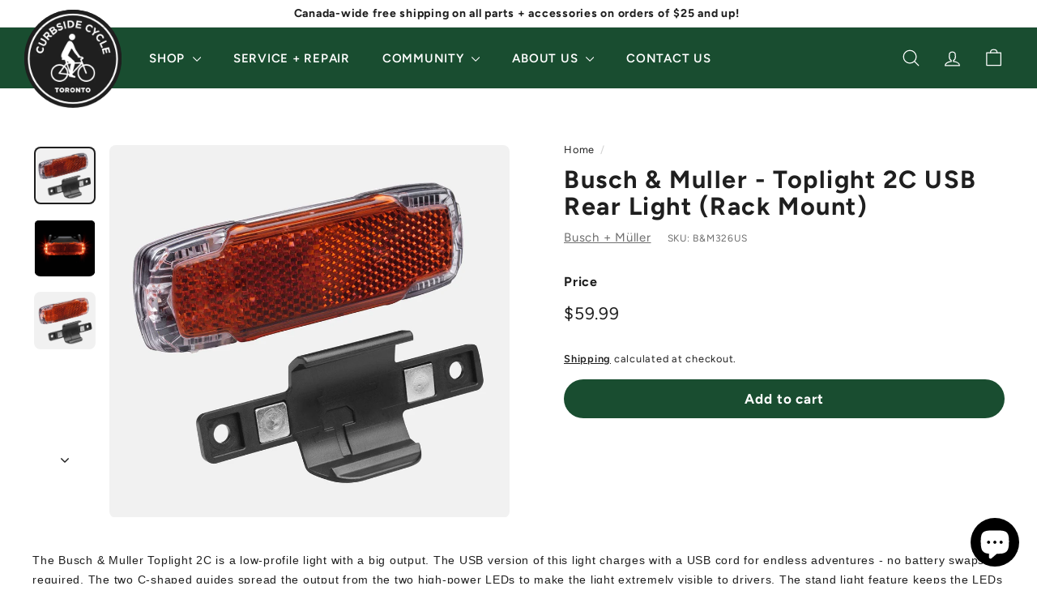

--- FILE ---
content_type: text/html; charset=utf-8
request_url: https://curbsidecycle.com/products/busch-muller-toplight-2c-usb-rear-light-rack-mount
body_size: 54103
content:
<!doctype html>
<html class="no-js" lang="en" dir="ltr">
<head>
  <meta charset="utf-8">
  <meta http-equiv="X-UA-Compatible" content="IE=edge,chrome=1">
  <meta name="viewport" content="width=device-width,initial-scale=1">
  <meta name="theme-color" content="#1f1f1f"><link rel="canonical" href="https://curbsidecycle.com/products/busch-muller-toplight-2c-usb-rear-light-rack-mount"><link rel="preload" as="script" href="//curbsidecycle.com/cdn/shop/t/43/assets/theme.js?v=45978310851119577341762362310">
  <link rel="preconnect" href="https://cdn.shopify.com" crossorigin>
  <link rel="preconnect" href="https://fonts.shopifycdn.com" crossorigin>
  <link rel="dns-prefetch" href="https://productreviews.shopifycdn.com">
  <link rel="dns-prefetch" href="https://ajax.googleapis.com">
  <link rel="dns-prefetch" href="https://maps.googleapis.com">
  <link rel="dns-prefetch" href="https://maps.gstatic.com"><link rel="shortcut icon" href="//curbsidecycle.com/cdn/shop/files/curbside-google-ads-logo-v2_32x32.png?v=1751384148" type="image/png" /><title>Busch &amp; Muller Toplight 2C USB Rear Bicycle Light (Rack Mount)
</title>
<meta name="description" content="The Busch &amp; Muller Toplight 2C is a low-profile light with a big output. The USB version of this light charges with a USB cord for endless adventures - no battery swaps required. The two C-shaped guides spread the output from the two high-power LEDs to make the light extremely visible to drivers. The stand light feature keeps the LEDs illuminated when you stop in traffic or at a red light. A large Z reflector provides added security and visibility for exceptionally dark nights. Mounts to your rear rack or carrier assembly with 50mm or 80mm bolt spacing and is removable for charging purposes, so be sure to take it with you when you lock your bike. Compact rear USB rechargeable light 2 high-power LEDs spread their light thanks to C-shaped guides Stand light keeps the lights on when stopped in traffic or at a red light Approved by German road traffic regulations Integrated Z-Reflector Mounts to racks with 50mm or 80mm bolt spacing Made in Germany TOPLIGHT 2C USB LUMENS/LUX n/a BATTERY OR USB USB rechargeable WATERPROOF Yes REMOVABLE OR BOLT-ON Removable for charging purposes - be sure to take it with you when you lock your bike! SUITABLE FOR: City Bikes, Hybrid Bikes, Trekking Bikes, Road Bikes, Mountain Bikes USAGE Rear rack w/horizontal plate drilled for 50mm or 80mm MANUFACTURED Made in Germany WARRANTY 5 years from purchase date unless otherwise stated FREE SHIPPING ON ALL PARTS &amp; ACCESSORIES ORDERS OVER $50 Canada: We use UPS, Purolator, Canpar or Canada Post within Canada. All applicable Provincial Taxes are charged at checkout. Orders may take 1-2 business days to process. A tracking number will be provided by email. USA: We use UPS or Canada Post/USPS in the USA. No US or Canadian Tax is charged at checkout and all cross-border Fees and Duties are prepaid so there are no surprises. Orders may take 1-2 business days to process. A tracking number will be provided by email. Busch &amp; Muller Company History: Since 1925 Busch and Muller has been on the cutting edge of dynamo light technology creating some of the most innovative light systems in the bicycle industry. Focusing on LUX rather than Lumen (LUX is not just about power emitted but the intensity of illumination across area) output has resulted in some of the finest lights with the most impressive fields of light on the market. The massive selection of styles and power output results in a light for any bike and that, in the end, is what is needed. Busch and Muller are committed to continually innovating and ensuring that cyclists are safe on the road but can still light up their next adventure. FAQ&#39;s Coming Soon: Got a question? Email us at online@curbsidecycle.com"><!-- To hide Special Orders collection from search results -->

<meta property="og:site_name" content="Curbside Cycle">
  <meta property="og:url" content="https://curbsidecycle.com/products/busch-muller-toplight-2c-usb-rear-light-rack-mount">
  <meta property="og:title" content="Busch &amp; Muller - Toplight 2C USB Rear Light (Rack Mount)">
  <meta property="og:type" content="product">
  <meta property="og:description" content="The Busch &amp; Muller Toplight 2C is a low-profile light with a big output. The USB version of this light charges with a USB cord for endless adventures - no battery swaps required. The two C-shaped guides spread the output from the two high-power LEDs to make the light extremely visible to drivers. The stand light feature keeps the LEDs illuminated when you stop in traffic or at a red light. A large Z reflector provides added security and visibility for exceptionally dark nights. Mounts to your rear rack or carrier assembly with 50mm or 80mm bolt spacing and is removable for charging purposes, so be sure to take it with you when you lock your bike. Compact rear USB rechargeable light 2 high-power LEDs spread their light thanks to C-shaped guides Stand light keeps the lights on when stopped in traffic or at a red light Approved by German road traffic regulations Integrated Z-Reflector Mounts to racks with 50mm or 80mm bolt spacing Made in Germany TOPLIGHT 2C USB LUMENS/LUX n/a BATTERY OR USB USB rechargeable WATERPROOF Yes REMOVABLE OR BOLT-ON Removable for charging purposes - be sure to take it with you when you lock your bike! SUITABLE FOR: City Bikes, Hybrid Bikes, Trekking Bikes, Road Bikes, Mountain Bikes USAGE Rear rack w/horizontal plate drilled for 50mm or 80mm MANUFACTURED Made in Germany WARRANTY 5 years from purchase date unless otherwise stated FREE SHIPPING ON ALL PARTS &amp; ACCESSORIES ORDERS OVER $50 Canada: We use UPS, Purolator, Canpar or Canada Post within Canada. All applicable Provincial Taxes are charged at checkout. Orders may take 1-2 business days to process. A tracking number will be provided by email. USA: We use UPS or Canada Post/USPS in the USA. No US or Canadian Tax is charged at checkout and all cross-border Fees and Duties are prepaid so there are no surprises. Orders may take 1-2 business days to process. A tracking number will be provided by email. Busch &amp; Muller Company History: Since 1925 Busch and Muller has been on the cutting edge of dynamo light technology creating some of the most innovative light systems in the bicycle industry. Focusing on LUX rather than Lumen (LUX is not just about power emitted but the intensity of illumination across area) output has resulted in some of the finest lights with the most impressive fields of light on the market. The massive selection of styles and power output results in a light for any bike and that, in the end, is what is needed. Busch and Muller are committed to continually innovating and ensuring that cyclists are safe on the road but can still light up their next adventure. FAQ&#39;s Coming Soon: Got a question? Email us at online@curbsidecycle.com"><meta property="og:image" content="http://curbsidecycle.com/cdn/shop/products/Busch-Muller-Toplight-2C-USB-Curbside.jpg?v=1694729437">
    <meta property="og:image:secure_url" content="https://curbsidecycle.com/cdn/shop/products/Busch-Muller-Toplight-2C-USB-Curbside.jpg?v=1694729437">
    <meta property="og:image:width" content="1290">
    <meta property="og:image:height" content="1200"><meta name="twitter:site" content="@">
  <meta name="twitter:card" content="summary_large_image">
  <meta name="twitter:title" content="Busch & Muller - Toplight 2C USB Rear Light (Rack Mount)">
  <meta name="twitter:description" content="The Busch &amp; Muller Toplight 2C is a low-profile light with a big output. The USB version of this light charges with a USB cord for endless adventures - no battery swaps required. The two C-shaped guides spread the output from the two high-power LEDs to make the light extremely visible to drivers. The stand light feature keeps the LEDs illuminated when you stop in traffic or at a red light. A large Z reflector provides added security and visibility for exceptionally dark nights. Mounts to your rear rack or carrier assembly with 50mm or 80mm bolt spacing and is removable for charging purposes, so be sure to take it with you when you lock your bike. Compact rear USB rechargeable light 2 high-power LEDs spread their light thanks to C-shaped guides Stand light keeps the lights on when stopped in traffic or at a red light Approved by German road traffic regulations Integrated Z-Reflector Mounts to racks with 50mm or 80mm bolt spacing Made in Germany TOPLIGHT 2C USB LUMENS/LUX n/a BATTERY OR USB USB rechargeable WATERPROOF Yes REMOVABLE OR BOLT-ON Removable for charging purposes - be sure to take it with you when you lock your bike! SUITABLE FOR: City Bikes, Hybrid Bikes, Trekking Bikes, Road Bikes, Mountain Bikes USAGE Rear rack w/horizontal plate drilled for 50mm or 80mm MANUFACTURED Made in Germany WARRANTY 5 years from purchase date unless otherwise stated FREE SHIPPING ON ALL PARTS &amp; ACCESSORIES ORDERS OVER $50 Canada: We use UPS, Purolator, Canpar or Canada Post within Canada. All applicable Provincial Taxes are charged at checkout. Orders may take 1-2 business days to process. A tracking number will be provided by email. USA: We use UPS or Canada Post/USPS in the USA. No US or Canadian Tax is charged at checkout and all cross-border Fees and Duties are prepaid so there are no surprises. Orders may take 1-2 business days to process. A tracking number will be provided by email. Busch &amp; Muller Company History: Since 1925 Busch and Muller has been on the cutting edge of dynamo light technology creating some of the most innovative light systems in the bicycle industry. Focusing on LUX rather than Lumen (LUX is not just about power emitted but the intensity of illumination across area) output has resulted in some of the finest lights with the most impressive fields of light on the market. The massive selection of styles and power output results in a light for any bike and that, in the end, is what is needed. Busch and Muller are committed to continually innovating and ensuring that cyclists are safe on the road but can still light up their next adventure. FAQ&#39;s Coming Soon: Got a question? Email us at online@curbsidecycle.com">
<style data-shopify>@font-face {
  font-family: Figtree;
  font-weight: 700;
  font-style: normal;
  font-display: swap;
  src: url("//curbsidecycle.com/cdn/fonts/figtree/figtree_n7.2fd9bfe01586148e644724096c9d75e8c7a90e55.woff2") format("woff2"),
       url("//curbsidecycle.com/cdn/fonts/figtree/figtree_n7.ea05de92d862f9594794ab281c4c3a67501ef5fc.woff") format("woff");
}

  @font-face {
  font-family: Figtree;
  font-weight: 400;
  font-style: normal;
  font-display: swap;
  src: url("//curbsidecycle.com/cdn/fonts/figtree/figtree_n4.3c0838aba1701047e60be6a99a1b0a40ce9b8419.woff2") format("woff2"),
       url("//curbsidecycle.com/cdn/fonts/figtree/figtree_n4.c0575d1db21fc3821f17fd6617d3dee552312137.woff") format("woff");
}


  @font-face {
  font-family: Figtree;
  font-weight: 600;
  font-style: normal;
  font-display: swap;
  src: url("//curbsidecycle.com/cdn/fonts/figtree/figtree_n6.9d1ea52bb49a0a86cfd1b0383d00f83d3fcc14de.woff2") format("woff2"),
       url("//curbsidecycle.com/cdn/fonts/figtree/figtree_n6.f0fcdea525a0e47b2ae4ab645832a8e8a96d31d3.woff") format("woff");
}

  @font-face {
  font-family: Figtree;
  font-weight: 400;
  font-style: italic;
  font-display: swap;
  src: url("//curbsidecycle.com/cdn/fonts/figtree/figtree_i4.89f7a4275c064845c304a4cf8a4a586060656db2.woff2") format("woff2"),
       url("//curbsidecycle.com/cdn/fonts/figtree/figtree_i4.6f955aaaafc55a22ffc1f32ecf3756859a5ad3e2.woff") format("woff");
}

  @font-face {
  font-family: Figtree;
  font-weight: 600;
  font-style: italic;
  font-display: swap;
  src: url("//curbsidecycle.com/cdn/fonts/figtree/figtree_i6.702baae75738b446cfbed6ac0d60cab7b21e61ba.woff2") format("woff2"),
       url("//curbsidecycle.com/cdn/fonts/figtree/figtree_i6.6b8dc40d16c9905d29525156e284509f871ce8f9.woff") format("woff");
}

</style><link href="//curbsidecycle.com/cdn/shop/t/43/assets/theme.css?v=169612319809720804221762362326" rel="stylesheet" type="text/css" media="all" />
  <link href="//curbsidecycle.com/cdn/shop/t/43/assets/next.css?v=158866798463962457201762362326" rel="stylesheet" type="text/css" media="all" />
<style data-shopify>:root {
    --typeHeaderPrimary: Figtree;
    --typeHeaderFallback: sans-serif;
    --typeHeaderSize: 36px;
    --typeHeaderWeight: 700;
    --typeHeaderLineHeight: 1.1;
    --typeHeaderSpacing: 0.05em;

    --typeBasePrimary:Figtree;
    --typeBaseFallback:sans-serif;
    --typeBaseSize: 15px;
    --typeBaseWeight: 400;
    --typeBaseSpacing: 0.05em;
    --typeBaseLineHeight: 1.6;

    --colorSmallImageBg: #f2f2f2;
    --colorSmallImageBgDark: #eaeaea;
    --colorLargeImageBg: #1f1f1f;
    --colorLargeImageBgLight: #404040;

    --iconWeight: 3px;
    --iconLinecaps: round;

    
      --buttonRadius: 50px;
      --btnPadding: 11px 25px;
    

    
      --roundness: 20px;
    

    
      --gridThickness: 0;
    

    --productTileMargin: 10%;
    --collectionTileMargin: 15%;

    --swatchSize: 40px;
  }

  @media screen and (max-width: 768px) {
    :root {
      --typeBaseSize: 13px;

      
        --roundness: 15px;
        --btnPadding: 9px 25px;
      
    }
  }</style><link href="//curbsidecycle.com/cdn/shop/t/43/assets/custom-styles.css?v=136756207027518601511765489236" rel="stylesheet" type="text/css" media="all" />
  <link href="//curbsidecycle.com/cdn/shop/t/43/assets/legacy-custom-styles.css?v=168845765737296906721762362304" rel="stylesheet" type="text/css" media="all" />
<script>
    document.documentElement.className = document.documentElement.className.replace('no-js', 'js');

    window.theme = window.theme || {};
    theme.routes = {
      home: "/",
      collections: "/collections",
      cart: "/cart.js",
      cartPage: "/cart",
      cartAdd: "/cart/add.js",
      cartChange: "/cart/change.js",
      search: "/search",
      predictiveSearch: "/search/suggest"
    };

    theme.strings = {
      soldOut: "Sold Out",
      unavailable: "Unavailable",
      inStockLabel: "In stock, ready to ship",
      oneStockLabel: "Low stock - [count] item left",
      otherStockLabel: "Low stock - [count] items left",
      willNotShipUntil: "Ready to ship [date]",
      willBeInStockAfter: "Back in stock [date]",
      waitingForStock: "Inventory on the way",
      savePrice: "Save [saved_amount]",
      cartEmpty: "Your cart is currently empty.",
      cartTermsConfirmation: "You must agree with the terms of service to check out",
      searchCollections: "Collections",
      searchPages: "Pages",
      searchArticles: "Articles",
      maxQuantity: "You can only have [quantity] of [title] in your cart."
    };
    theme.settings = {
      cartType: "dropdown",
      isCustomerTemplate: false,
      moneyFormat: "${{amount}}",
      saveType: "dollar",
      productImageSize: "square",
      productImageCover: false,
      predictiveSearch: true,
      predictiveSearchType: null,
      superScriptSetting: false,
      superScriptPrice: false,
      quickView: false,
      quickAdd: false,
      themeName: 'Expanse',
      themeVersion: "4.4.1"
    };
  </script>

  <script>window.performance && window.performance.mark && window.performance.mark('shopify.content_for_header.start');</script><meta name="google-site-verification" content="MA6DEpo2W3cOINuBQsnnXu1MGyFe4FZa_--EuS5lFEA">
<meta id="shopify-digital-wallet" name="shopify-digital-wallet" content="/74407936315/digital_wallets/dialog">
<meta name="shopify-checkout-api-token" content="b0edc9909a754c47b66f79d5a5ca168d">
<meta id="in-context-paypal-metadata" data-shop-id="74407936315" data-venmo-supported="false" data-environment="production" data-locale="en_US" data-paypal-v4="true" data-currency="CAD">
<link rel="alternate" type="application/json+oembed" href="https://curbsidecycle.com/products/busch-muller-toplight-2c-usb-rear-light-rack-mount.oembed">
<script async="async" src="/checkouts/internal/preloads.js?locale=en-CA"></script>
<link rel="preconnect" href="https://shop.app" crossorigin="anonymous">
<script async="async" src="https://shop.app/checkouts/internal/preloads.js?locale=en-CA&shop_id=74407936315" crossorigin="anonymous"></script>
<script id="apple-pay-shop-capabilities" type="application/json">{"shopId":74407936315,"countryCode":"CA","currencyCode":"CAD","merchantCapabilities":["supports3DS"],"merchantId":"gid:\/\/shopify\/Shop\/74407936315","merchantName":"Curbside Cycle","requiredBillingContactFields":["postalAddress","email","phone"],"requiredShippingContactFields":["postalAddress","email","phone"],"shippingType":"shipping","supportedNetworks":["visa","masterCard","discover","interac"],"total":{"type":"pending","label":"Curbside Cycle","amount":"1.00"},"shopifyPaymentsEnabled":true,"supportsSubscriptions":true}</script>
<script id="shopify-features" type="application/json">{"accessToken":"b0edc9909a754c47b66f79d5a5ca168d","betas":["rich-media-storefront-analytics"],"domain":"curbsidecycle.com","predictiveSearch":true,"shopId":74407936315,"locale":"en"}</script>
<script>var Shopify = Shopify || {};
Shopify.shop = "curbside-cycle-v2.myshopify.com";
Shopify.locale = "en";
Shopify.currency = {"active":"CAD","rate":"1.0"};
Shopify.country = "CA";
Shopify.theme = {"name":"Expanse - 2025.12.v1 (GMC Policies)","id":180029849915,"schema_name":"Expanse","schema_version":"4.4.1","theme_store_id":null,"role":"main"};
Shopify.theme.handle = "null";
Shopify.theme.style = {"id":null,"handle":null};
Shopify.cdnHost = "curbsidecycle.com/cdn";
Shopify.routes = Shopify.routes || {};
Shopify.routes.root = "/";</script>
<script type="module">!function(o){(o.Shopify=o.Shopify||{}).modules=!0}(window);</script>
<script>!function(o){function n(){var o=[];function n(){o.push(Array.prototype.slice.apply(arguments))}return n.q=o,n}var t=o.Shopify=o.Shopify||{};t.loadFeatures=n(),t.autoloadFeatures=n()}(window);</script>
<script>
  window.ShopifyPay = window.ShopifyPay || {};
  window.ShopifyPay.apiHost = "shop.app\/pay";
  window.ShopifyPay.redirectState = null;
</script>
<script id="shop-js-analytics" type="application/json">{"pageType":"product"}</script>
<script defer="defer" async type="module" src="//curbsidecycle.com/cdn/shopifycloud/shop-js/modules/v2/client.init-shop-cart-sync_C5BV16lS.en.esm.js"></script>
<script defer="defer" async type="module" src="//curbsidecycle.com/cdn/shopifycloud/shop-js/modules/v2/chunk.common_CygWptCX.esm.js"></script>
<script type="module">
  await import("//curbsidecycle.com/cdn/shopifycloud/shop-js/modules/v2/client.init-shop-cart-sync_C5BV16lS.en.esm.js");
await import("//curbsidecycle.com/cdn/shopifycloud/shop-js/modules/v2/chunk.common_CygWptCX.esm.js");

  window.Shopify.SignInWithShop?.initShopCartSync?.({"fedCMEnabled":true,"windoidEnabled":true});

</script>
<script defer="defer" async type="module" src="//curbsidecycle.com/cdn/shopifycloud/shop-js/modules/v2/client.payment-terms_CZxnsJam.en.esm.js"></script>
<script defer="defer" async type="module" src="//curbsidecycle.com/cdn/shopifycloud/shop-js/modules/v2/chunk.common_CygWptCX.esm.js"></script>
<script defer="defer" async type="module" src="//curbsidecycle.com/cdn/shopifycloud/shop-js/modules/v2/chunk.modal_D71HUcav.esm.js"></script>
<script type="module">
  await import("//curbsidecycle.com/cdn/shopifycloud/shop-js/modules/v2/client.payment-terms_CZxnsJam.en.esm.js");
await import("//curbsidecycle.com/cdn/shopifycloud/shop-js/modules/v2/chunk.common_CygWptCX.esm.js");
await import("//curbsidecycle.com/cdn/shopifycloud/shop-js/modules/v2/chunk.modal_D71HUcav.esm.js");

  
</script>
<script>
  window.Shopify = window.Shopify || {};
  if (!window.Shopify.featureAssets) window.Shopify.featureAssets = {};
  window.Shopify.featureAssets['shop-js'] = {"shop-cart-sync":["modules/v2/client.shop-cart-sync_ZFArdW7E.en.esm.js","modules/v2/chunk.common_CygWptCX.esm.js"],"init-fed-cm":["modules/v2/client.init-fed-cm_CmiC4vf6.en.esm.js","modules/v2/chunk.common_CygWptCX.esm.js"],"shop-button":["modules/v2/client.shop-button_tlx5R9nI.en.esm.js","modules/v2/chunk.common_CygWptCX.esm.js"],"shop-cash-offers":["modules/v2/client.shop-cash-offers_DOA2yAJr.en.esm.js","modules/v2/chunk.common_CygWptCX.esm.js","modules/v2/chunk.modal_D71HUcav.esm.js"],"init-windoid":["modules/v2/client.init-windoid_sURxWdc1.en.esm.js","modules/v2/chunk.common_CygWptCX.esm.js"],"shop-toast-manager":["modules/v2/client.shop-toast-manager_ClPi3nE9.en.esm.js","modules/v2/chunk.common_CygWptCX.esm.js"],"init-shop-email-lookup-coordinator":["modules/v2/client.init-shop-email-lookup-coordinator_B8hsDcYM.en.esm.js","modules/v2/chunk.common_CygWptCX.esm.js"],"init-shop-cart-sync":["modules/v2/client.init-shop-cart-sync_C5BV16lS.en.esm.js","modules/v2/chunk.common_CygWptCX.esm.js"],"avatar":["modules/v2/client.avatar_BTnouDA3.en.esm.js"],"pay-button":["modules/v2/client.pay-button_FdsNuTd3.en.esm.js","modules/v2/chunk.common_CygWptCX.esm.js"],"init-customer-accounts":["modules/v2/client.init-customer-accounts_DxDtT_ad.en.esm.js","modules/v2/client.shop-login-button_C5VAVYt1.en.esm.js","modules/v2/chunk.common_CygWptCX.esm.js","modules/v2/chunk.modal_D71HUcav.esm.js"],"init-shop-for-new-customer-accounts":["modules/v2/client.init-shop-for-new-customer-accounts_ChsxoAhi.en.esm.js","modules/v2/client.shop-login-button_C5VAVYt1.en.esm.js","modules/v2/chunk.common_CygWptCX.esm.js","modules/v2/chunk.modal_D71HUcav.esm.js"],"shop-login-button":["modules/v2/client.shop-login-button_C5VAVYt1.en.esm.js","modules/v2/chunk.common_CygWptCX.esm.js","modules/v2/chunk.modal_D71HUcav.esm.js"],"init-customer-accounts-sign-up":["modules/v2/client.init-customer-accounts-sign-up_CPSyQ0Tj.en.esm.js","modules/v2/client.shop-login-button_C5VAVYt1.en.esm.js","modules/v2/chunk.common_CygWptCX.esm.js","modules/v2/chunk.modal_D71HUcav.esm.js"],"shop-follow-button":["modules/v2/client.shop-follow-button_Cva4Ekp9.en.esm.js","modules/v2/chunk.common_CygWptCX.esm.js","modules/v2/chunk.modal_D71HUcav.esm.js"],"checkout-modal":["modules/v2/client.checkout-modal_BPM8l0SH.en.esm.js","modules/v2/chunk.common_CygWptCX.esm.js","modules/v2/chunk.modal_D71HUcav.esm.js"],"lead-capture":["modules/v2/client.lead-capture_Bi8yE_yS.en.esm.js","modules/v2/chunk.common_CygWptCX.esm.js","modules/v2/chunk.modal_D71HUcav.esm.js"],"shop-login":["modules/v2/client.shop-login_D6lNrXab.en.esm.js","modules/v2/chunk.common_CygWptCX.esm.js","modules/v2/chunk.modal_D71HUcav.esm.js"],"payment-terms":["modules/v2/client.payment-terms_CZxnsJam.en.esm.js","modules/v2/chunk.common_CygWptCX.esm.js","modules/v2/chunk.modal_D71HUcav.esm.js"]};
</script>
<script>(function() {
  var isLoaded = false;
  function asyncLoad() {
    if (isLoaded) return;
    isLoaded = true;
    var urls = ["https:\/\/cdn.nfcube.com\/instafeed-c88d15407fa4b42a8bc5d5a24f895e60.js?shop=curbside-cycle-v2.myshopify.com","https:\/\/cdn.shopify.com\/s\/files\/1\/0744\/0793\/6315\/t\/9\/assets\/affirmShopify.js?v=1702522869\u0026shop=curbside-cycle-v2.myshopify.com","https:\/\/shy.elfsight.com\/p\/platform.js?shop=curbside-cycle-v2.myshopify.com","https:\/\/chimpstatic.com\/mcjs-connected\/js\/users\/4aa012119981bb96aefdd780b\/5ea2d786d48e62e90f5bbb14a.js?shop=curbside-cycle-v2.myshopify.com"];
    for (var i = 0; i < urls.length; i++) {
      var s = document.createElement('script');
      s.type = 'text/javascript';
      s.async = true;
      s.src = urls[i];
      var x = document.getElementsByTagName('script')[0];
      x.parentNode.insertBefore(s, x);
    }
  };
  if(window.attachEvent) {
    window.attachEvent('onload', asyncLoad);
  } else {
    window.addEventListener('load', asyncLoad, false);
  }
})();</script>
<script id="__st">var __st={"a":74407936315,"offset":-18000,"reqid":"0ae7f923-ff4c-47b9-8860-4c6be9f3e546-1768826417","pageurl":"curbsidecycle.com\/products\/busch-muller-toplight-2c-usb-rear-light-rack-mount","u":"24cf8a1f29f2","p":"product","rtyp":"product","rid":8717962248507};</script>
<script>window.ShopifyPaypalV4VisibilityTracking = true;</script>
<script id="captcha-bootstrap">!function(){'use strict';const t='contact',e='account',n='new_comment',o=[[t,t],['blogs',n],['comments',n],[t,'customer']],c=[[e,'customer_login'],[e,'guest_login'],[e,'recover_customer_password'],[e,'create_customer']],r=t=>t.map((([t,e])=>`form[action*='/${t}']:not([data-nocaptcha='true']) input[name='form_type'][value='${e}']`)).join(','),a=t=>()=>t?[...document.querySelectorAll(t)].map((t=>t.form)):[];function s(){const t=[...o],e=r(t);return a(e)}const i='password',u='form_key',d=['recaptcha-v3-token','g-recaptcha-response','h-captcha-response',i],f=()=>{try{return window.sessionStorage}catch{return}},m='__shopify_v',_=t=>t.elements[u];function p(t,e,n=!1){try{const o=window.sessionStorage,c=JSON.parse(o.getItem(e)),{data:r}=function(t){const{data:e,action:n}=t;return t[m]||n?{data:e,action:n}:{data:t,action:n}}(c);for(const[e,n]of Object.entries(r))t.elements[e]&&(t.elements[e].value=n);n&&o.removeItem(e)}catch(o){console.error('form repopulation failed',{error:o})}}const l='form_type',E='cptcha';function T(t){t.dataset[E]=!0}const w=window,h=w.document,L='Shopify',v='ce_forms',y='captcha';let A=!1;((t,e)=>{const n=(g='f06e6c50-85a8-45c8-87d0-21a2b65856fe',I='https://cdn.shopify.com/shopifycloud/storefront-forms-hcaptcha/ce_storefront_forms_captcha_hcaptcha.v1.5.2.iife.js',D={infoText:'Protected by hCaptcha',privacyText:'Privacy',termsText:'Terms'},(t,e,n)=>{const o=w[L][v],c=o.bindForm;if(c)return c(t,g,e,D).then(n);var r;o.q.push([[t,g,e,D],n]),r=I,A||(h.body.append(Object.assign(h.createElement('script'),{id:'captcha-provider',async:!0,src:r})),A=!0)});var g,I,D;w[L]=w[L]||{},w[L][v]=w[L][v]||{},w[L][v].q=[],w[L][y]=w[L][y]||{},w[L][y].protect=function(t,e){n(t,void 0,e),T(t)},Object.freeze(w[L][y]),function(t,e,n,w,h,L){const[v,y,A,g]=function(t,e,n){const i=e?o:[],u=t?c:[],d=[...i,...u],f=r(d),m=r(i),_=r(d.filter((([t,e])=>n.includes(e))));return[a(f),a(m),a(_),s()]}(w,h,L),I=t=>{const e=t.target;return e instanceof HTMLFormElement?e:e&&e.form},D=t=>v().includes(t);t.addEventListener('submit',(t=>{const e=I(t);if(!e)return;const n=D(e)&&!e.dataset.hcaptchaBound&&!e.dataset.recaptchaBound,o=_(e),c=g().includes(e)&&(!o||!o.value);(n||c)&&t.preventDefault(),c&&!n&&(function(t){try{if(!f())return;!function(t){const e=f();if(!e)return;const n=_(t);if(!n)return;const o=n.value;o&&e.removeItem(o)}(t);const e=Array.from(Array(32),(()=>Math.random().toString(36)[2])).join('');!function(t,e){_(t)||t.append(Object.assign(document.createElement('input'),{type:'hidden',name:u})),t.elements[u].value=e}(t,e),function(t,e){const n=f();if(!n)return;const o=[...t.querySelectorAll(`input[type='${i}']`)].map((({name:t})=>t)),c=[...d,...o],r={};for(const[a,s]of new FormData(t).entries())c.includes(a)||(r[a]=s);n.setItem(e,JSON.stringify({[m]:1,action:t.action,data:r}))}(t,e)}catch(e){console.error('failed to persist form',e)}}(e),e.submit())}));const S=(t,e)=>{t&&!t.dataset[E]&&(n(t,e.some((e=>e===t))),T(t))};for(const o of['focusin','change'])t.addEventListener(o,(t=>{const e=I(t);D(e)&&S(e,y())}));const B=e.get('form_key'),M=e.get(l),P=B&&M;t.addEventListener('DOMContentLoaded',(()=>{const t=y();if(P)for(const e of t)e.elements[l].value===M&&p(e,B);[...new Set([...A(),...v().filter((t=>'true'===t.dataset.shopifyCaptcha))])].forEach((e=>S(e,t)))}))}(h,new URLSearchParams(w.location.search),n,t,e,['guest_login'])})(!0,!0)}();</script>
<script integrity="sha256-4kQ18oKyAcykRKYeNunJcIwy7WH5gtpwJnB7kiuLZ1E=" data-source-attribution="shopify.loadfeatures" defer="defer" src="//curbsidecycle.com/cdn/shopifycloud/storefront/assets/storefront/load_feature-a0a9edcb.js" crossorigin="anonymous"></script>
<script crossorigin="anonymous" defer="defer" src="//curbsidecycle.com/cdn/shopifycloud/storefront/assets/shopify_pay/storefront-65b4c6d7.js?v=20250812"></script>
<script data-source-attribution="shopify.dynamic_checkout.dynamic.init">var Shopify=Shopify||{};Shopify.PaymentButton=Shopify.PaymentButton||{isStorefrontPortableWallets:!0,init:function(){window.Shopify.PaymentButton.init=function(){};var t=document.createElement("script");t.src="https://curbsidecycle.com/cdn/shopifycloud/portable-wallets/latest/portable-wallets.en.js",t.type="module",document.head.appendChild(t)}};
</script>
<script data-source-attribution="shopify.dynamic_checkout.buyer_consent">
  function portableWalletsHideBuyerConsent(e){var t=document.getElementById("shopify-buyer-consent"),n=document.getElementById("shopify-subscription-policy-button");t&&n&&(t.classList.add("hidden"),t.setAttribute("aria-hidden","true"),n.removeEventListener("click",e))}function portableWalletsShowBuyerConsent(e){var t=document.getElementById("shopify-buyer-consent"),n=document.getElementById("shopify-subscription-policy-button");t&&n&&(t.classList.remove("hidden"),t.removeAttribute("aria-hidden"),n.addEventListener("click",e))}window.Shopify?.PaymentButton&&(window.Shopify.PaymentButton.hideBuyerConsent=portableWalletsHideBuyerConsent,window.Shopify.PaymentButton.showBuyerConsent=portableWalletsShowBuyerConsent);
</script>
<script data-source-attribution="shopify.dynamic_checkout.cart.bootstrap">document.addEventListener("DOMContentLoaded",(function(){function t(){return document.querySelector("shopify-accelerated-checkout-cart, shopify-accelerated-checkout")}if(t())Shopify.PaymentButton.init();else{new MutationObserver((function(e,n){t()&&(Shopify.PaymentButton.init(),n.disconnect())})).observe(document.body,{childList:!0,subtree:!0})}}));
</script>
<link id="shopify-accelerated-checkout-styles" rel="stylesheet" media="screen" href="https://curbsidecycle.com/cdn/shopifycloud/portable-wallets/latest/accelerated-checkout-backwards-compat.css" crossorigin="anonymous">
<style id="shopify-accelerated-checkout-cart">
        #shopify-buyer-consent {
  margin-top: 1em;
  display: inline-block;
  width: 100%;
}

#shopify-buyer-consent.hidden {
  display: none;
}

#shopify-subscription-policy-button {
  background: none;
  border: none;
  padding: 0;
  text-decoration: underline;
  font-size: inherit;
  cursor: pointer;
}

#shopify-subscription-policy-button::before {
  box-shadow: none;
}

      </style>
<script id="sections-script" data-sections="dh-footer" defer="defer" src="//curbsidecycle.com/cdn/shop/t/43/compiled_assets/scripts.js?v=7207"></script>
<script>window.performance && window.performance.mark && window.performance.mark('shopify.content_for_header.end');</script>

  <script src="//curbsidecycle.com/cdn/shop/t/43/assets/vendor-scripts-v2.js?v=28795867768355101311762362311" defer="defer"></script>
  <script src="//curbsidecycle.com/cdn/shop/t/43/assets/theme.js?v=45978310851119577341762362310" defer="defer"></script>
  <script src="//curbsidecycle.com/cdn/shop/t/43/assets/next.js?v=131372909002363781041762362306" defer="defer"></script>
  
  <!-- Booxi Support -->
  <script src="https://www.booxi.com/api/booknow.js" async=""></script>
  
<!-- BEGIN app block: shopify://apps/sa-request-a-quote/blocks/app-embed-block/56d84fcb-37c7-4592-bb51-641b7ec5eef0 -->


<script type="text/javascript">
    var config = {"settings":{"app_url":"https:\/\/quote.globosoftware.net","shop_url":"curbside-cycle-v2.myshopify.com","domain":"curbside-cycle-v2.myshopify.com","plan":"PREMIUM","new_frontend":1,"new_setting":1,"front_shop_url":"curbside-cycle-v2.myshopify.com","collection_enable":"0","product_enable":"1","rfq_page":"request-for-quote","rfq_history":"quotes-history","lang_translations":[],"lang_translationsFormbuilder":[],"selector":{"productForm":[".home-product form[action*=\"\/cart\/add\"]",".shop-product form[action*=\"\/cart\/add\"]","#shopify-section-featured-product form[action*=\"\/cart\/add\"]","form.apb-product-form",".product-form__buy-buttons form[action*=\"\/cart\/add\"]","product-form form[action*=\"\/cart\/add\"]",".product-form form[action*=\"\/cart\/add\"]",".product-page form[action*=\"\/cart\/add\"]",".product-add form[action*=\"\/cart\/add\"]","[id*=\"ProductSection--\"] form[action*=\"\/cart\/add\"]","form#add-to-cart-form","form.sf-cart__form","form.productForm","form.product-form","form.product-single__form","form.shopify-product-form:not(#product-form-installment)","form.atc-form","form.atc-form-mobile","form[action*=\"\/cart\/add\"]:not([hidden]):not(#product-form-installment)"],"addtocart_selector":"#shopify_add_to_cart,.product-form .btn-cart,.js-product-button-add-to-cart,.shopify-product-form .btn-addtocart,#product-add-to-cart,.shopify-product-form .add_to_cart,.product-details__add-to-cart-button,.shopify-product-form .product-submit,.product-form__cart-buttons,.shopify-product-form input[type=\"submit\"],.js-product-form button[type=\"submit\"],form.product-purchase-form button[type=\"submit\"],#addToCart,#AddToCart,[data-btn-type=\"add-to-cart\"],.default-cart-button__button,.shopify-product-form button[data-add-to-cart],form[data-product-form] .add-to-cart-btn,.product__submit__add,.product-form .add-to-cart-button,.product-form__cart-submit,.shopify-product-form button[data-product-add],#AddToCart--product-template,.product-buy-buttons--cta,.product-form__add-btn,form[data-type=\"add-to-cart-form\"] .product__add-to-cart,.productForm .productForm-submit,.ProductForm__AddToCart,.shopify-product-form .btn--add-to-cart,.ajax-product-form button[data-add-to-cart],.shopify-product-form .product__submit__add,form[data-product-form] .add-to-cart,.product-form .product__submit__add,.shopify-product-form button[type=\"submit\"][data-add-button],.product-form .product-form__add-button,.product-form__submit,.product-single__form .add-to-cart,form#AddToCartForm button#AddToCart,form.shopify-product-form button.add-to-cart,form[action*=\"\/cart\/add\"] [name=\"add\"],form[action*=\"\/cart\/add\"] button#AddToCartDesk, form[data-product-form] button[data-product-add], .product-form--atc-button[data-product-atc], .globo-validationForm, button.single_add_to_cart_button, input#AddToCart-product-template, button[data-action=\"add-to-cart\"], .product-details-wrapper .add-to-cart input, form.product-menu-form .product-menu-button[data-product-menu-button-atc], .product-add input#AddToCart, #product-content #add-to-cart #addToCart, .product-form-submit-wrap .add-to-cart-button, .productForm-block .productForm-submit, .btn-wrapper-c .add, .product-submit input.add-to-cart, .form-element-quantity-submit .form-element-submit-button, .quantity-submit-row__submit input, form#AddToCartForm .product-add input#addToCart, .product__form .product__add-to-cart, #product-description form .product-add .add, .product-add input.button.product-add-available, .globo__validation-default, #product-area .product-details-wrapper .options .selector-wrapper .submit,.product_type_simple add_to_cart_button,.pr_atc,.js-product-button-add-to-cart,.product-cta,.tt-btn-addtocart,.product-card-interaction,.product-item__quick-form,.product--quick-add,.btn--quick[data-add-to-cart],.product-card-btn__btn,.productitem--action-atc,.quick-add-btn,.quick-add-button,.product-item__quick-add-button,add-to-cart,.cartButton,.product_after_shop_loop_buttons,.quick-buy-product-form .pb-button-shadow,.product-form__submit,.quick-add__submit,.product__submit__add,form #AddToCart-product-template, form #AddToCart, form #addToCart-product-template, form .product__add-to-cart-button, form .product-form__cart-submit, form .add-to-cart, form .cart-functions \u003e button, form .productitem--action-atc, form .product-form--atc-button, form .product-menu-button-atc, form .product__add-to-cart, form .add-to-cart-button, form #addToCart, form .product-detail__form__action \u003e button, form .product-form-submit-wrap \u003e input, form .product-form input[type=\"submit\"], form input.submit, form .add_to_cart, form .product-item-quick-shop, form #add-to-cart, form .productForm-submit, form .add-to-cart-btn, form .product-single__add-btn, form .quick-add--add-button, form .product-page--add-to-cart, form .addToCart, form .product-form .form-actions, form .button.add, form button#add, form .addtocart, form .AddtoCart, form .product-add input.add, form button#purchase, form[action*=\"\/cart\/add\"] button[type=\"submit\"], form .product__form button[type=\"submit\"], form #AddToCart--product-template","addToCartTextElement":"[data-add-to-cart-text], [data-button-text], .button-text, *:not(.icon):not(.spinner):not(.no-js):not(.spinner-inner-1):not(.spinner-inner-2):not(.spinner-inner-3)","collectionProductForm":".spf-product__form, form[action*=\"\/cart\/add\"]","collectionAddToCartSelector":".collectionPreorderAddToCartBtn, [type=\"submit\"]:not(.quick-add__submit), [name=\"add\"]:not(.quick-add__submit), .add-to-cart-btn, .pt-btn-addtocart, .js-add-to-cart, .tt-btn-addtocart, .spf-product__form-btn-addtocart, .ProductForm__AddToCart, button.gt_button.gt_product-button--add-to-cart, .button--addToCart","productCollectionItem":".grid__item, .product-item, .card \u003e .card__content .card__information,.collection-product-card,.sf__pcard,.product-item__content,.products .product-col,.pr_list_item,.pr_grid_item,.product-wrap,.tt-layout-product-item .tt-product,.products-grid .grid-item,.product-grid .indiv-product, .product-list [data-product-item],.product-list .product-block,.collection-products .collection-product,.collection__grid-loop .product-index,.product-thumbnail[data-product-thumbnail],.filters-results .product-list .card,.product-loop .product-index,#main-collection-product-grid .product-index,.collection-container .product,.featured-collection .product,.collection__grid-item,.collection-product,[data-product-grid-item],.product-grid-item.product-grid-item--featured,.collection__products .product-grid-item, .collection-alternating-product,.product-list-item, .collection-product-grid [class*=\"column\"],.collection-filters .product-grid-item, .featured-collection__content .featured-collection__item,.collection-grid .grid-item.grid-product,#CollectionProductGrid .collection-list li,.collection__products .product-item,.collection__products .product-item,#main-collection-product-grid .product-loop__item,.product-loop .product-loop__item, .products #ajaxSection c:not(.card-price),#main-collection-products .product,.grid.gap-theme \u003e li,.mainCollectionProductGrid .grid .block-product,.collection-grid-main .items-start \u003e .block, .s-collection__products .c-product-item,.products-grid .product,[data-section-type=\"collection\"] .group.block,.blocklayout .block.product,.sf__pcard,.product-grid .product-block,.product-list .product-block .product-block__inner, .collection.grid .product-item .product-item__wrapper,.collection--body--grid .product--root,.o-layout__item .product-card,.productgrid--items .productgrid--item .productitem,.box__collection,.collection-page__product,.collection-grid__row .product-block .product-block__inner,.ProductList .Grid__Cell .ProductItem .ProductItem__Wrapper,.items .item .item__inner,.grid-flex .product-block,.product-loop .product,.collection__products .product-tile,.product-list .product-item, .product-grid .grid-item .grid-item__content,.collection .product-item, .collection__grid .product-card .product-card-info,.collection-list .block,.collection__products .product-item,.product--root[data-product-view=grid],.grid__wrapper .product-loop__item,.collection__list-item, #CollectionSection .grid-uniform .grid-item, #shopify-section-collection-template .product-item, .collections__products .featured-collections__item, .collection-grid-section:not(.shopify-section),.spf-product-card,.product-grid-item,.productitem, .type-product-grid-item, .product-details, .featured-product-content","productCollectionHref":"a[href*=\"\/products\/\"], [data-product-handle], img[src*=\"cdn.shopify.com\/s\/files\"]","quickViewSelector":".productitem--actions, a.quickview-icon.quickview, .qv-icon, .previewer-button, .sca-qv-button, .product-item__action-button[data-action=\"open-modal\"], .boost-pfs-quickview-btn, .collection-product[data-action=\"show-product\"], button.product-item__quick-shop-button, .product-item__quick-shop-button-wrapper, .open-quick-view, .product-item__action-button[data-action=\"open-modal\"], .tt-btn-quickview, .product-item-quick-shop .available, .quickshop-trigger, .productitem--action-trigger:not(.productitem--action-atc), .quick-product__btn, .thumbnail, .quick_shop, a.sca-qv-button, .overlay, .quick-view, .open-quick-view, [data-product-card-link], a[rel=\"quick-view\"], a.quick-buy, div.quickview-button \u003e a, .block-inner a.more-info, .quick-shop-modal-trigger, a.quick-view-btn, a.spo-quick-view, div.quickView-button, a.product__label--quick-shop, span.trigger-quick-view, a.act-quickview-button, a.product-modal, [data-quickshop-full], [data-quickshop-slim], [data-quickshop-trigger], .quick_view_btn, .js-quickview-trigger, [id*=\"quick-add-template\"], .js-quickbuy-button","quickViewProductForm":"form[action*=\"\/cart\/add\"], .qv-form, .qview-form, .description-wrapper_content, .wx-product-wrapper, #sca-qv-add-item-form, .product-form, #boost-pfs-quickview-cart-form, .product.preview .shopify-product-form, .product-details__form, .gfqv-product-form, #ModalquickView form#modal_quick_view, .quick_view_form, .product_form, .quick-buy__product-form, .quick-shop-modal form[action*=\"\/cart\/add\"], #quick-shop-modal form[action*=\"\/cart\/add\"], .white-popup.quick-view form[action*=\"\/cart\/add\"], .quick-view form[action*=\"\/cart\/add\"], [id*=\"QuickShopModal-\"] form[action*=\"\/cart\/add\"], .quick-shop.active form[action*=\"\/cart\/add\"], .quick-view-panel form[action*=\"\/cart\/add\"], .content.product.preview form[action*=\"\/cart\/add\"], .quickView-wrap form[action*=\"\/cart\/add\"], .quick-modal form[action*=\"\/cart\/add\"], #colorbox form[action*=\"\/cart\/add\"], .product-quick-view form[action*=\"\/cart\/add\"], .quickform, .modal--quickshop-full, .modal--quickshop form[action*=\"\/cart\/add\"], .quick-shop-form, .fancybox-inner form[action*=\"\/cart\/add\"], #quick-view-modal form[action*=\"\/cart\/add\"], [data-product-modal] form[action*=\"\/cart\/add\"], .modal--quick-shop.modal--is-active form[action*=\"\/cart\/add\"]","searchResultSelector":".predictive-search, .search__results__products, .search-bar__results, .predictive-search-results, #PredictiveResults, .search-results-panel, .search-flydown--results, .header-search-results-wrapper, .main_search__popup","searchResultItemSelector":".predictive-search__list-item, .predictive-search__results-list li, ul li, .product-item, .search-bar__results-products .mini-product, .search__product-loop li, .grid-item, .grid-product, .search--result-group .row, .search-flydown--product, .predictive-search-group .grid, .main-search-result, .search-result","price_selector":".price.product__price, .sf__pcard-price,.shopify-Price-amount,#price_ppr,.product-page-info__price,.tt-price,.price-box,.product__price-container,.product-meta__price-list-container,.product-item-meta__price-list-container,.collection-product-price,.product__grid__price,.product-grid-item__price,.product-price--wrapper,.price__current,.product-loop-element__price,.product-block__price,[class*=\"product-card-price\"],.ProductMeta__PriceList,.ProductItem__PriceList,.product-detail__price,.price_wrapper,.product__price__wrap,[data-price-wrapper],.product-item__price-list,.product-single__prices,.product-block--price,.product-page--pricing,.current-price,.product-prices,.product-card-prices,.product-price-block,product-price-root,.product--price-container,.product-form__prices,.product-loop__price,.card-price,.product-price-container,.product_after_shop_loop_price,.main-product__price,.product-block-price,span[data-product-price],.block-price,product-price,.price-wrapper,.price__container,#ProductPrice-product-template,#ProductPrice,.product-price,.product__price—reg,#productPrice-product-template,.product__current-price,.product-thumb-caption-price-current,.product-item-caption-price-current,.grid-product__price,.product__price,span.price:not(.mini-cart__content .price),span.product-price,.productitem--price,.product-pricing,span.money,.product-item__price,.product-list-item-price,p.price,div.price,.product-meta__prices,div.product-price,span#price,.price.money,h3.price,a.price,.price-area,.product-item-price,.pricearea,.collectionGrid .collectionBlock-info \u003e p,#ComparePrice,.product--price-wrapper,.product-page--price-wrapper,.color--shop-accent.font-size--s.t--meta.f--main,.ComparePrice,.ProductPrice,.prodThumb .title span:last-child,.product-single__price-product-template,.product-info-price,.price-money,.prod-price,#price-field,.product-grid--price,.prices,.pricing,#product-price,.money-styling,.compare-at-price,.product-item--price,.card__price,.product-card__price,.product-price__price,.product-item__price-wrapper,.product-single__price,.grid-product__price-wrap,a.grid-link p.grid-link__meta,dl.price,.mini-product__price,.predictive-search__price","buynow_selector":".shopify-payment-button","quantity_selector":"[name=\"quantity\"], input.quantity, [name=\"qty\"]","variantSelector":".product-form__variants, .ga-product_variant_select, select[name=\"id\"], input[name=\"id\"], .qview-variants \u003e select, select[name=\"id[]\"], input[name=\"grfqId\"], select[name=\"idGlobo\"]","variantActivator":".product-form__chip-wrapper, .product__swatches [data-swatch-option], .swatch__container .swatch__option, .gf_swatches .gf_swatch, .product-form__controls-group-options select, ul.clickyboxes li, .pf-variant-select, ul.swatches-select li, .product-options__value, .form-check-swatch, button.btn.swatch select.product__variant, .pf-container a, button.variant.option, ul.js-product__variant--container li, .variant-input, .product-variant \u003e ul \u003e li  ,.input--dropdown, .HorizontalList \u003e li, .product-single__swatch__item, .globo-swatch-list ul.value \u003e .select-option, .form-swatch-item, .selector-wrapper select, select.pf-input, ul.swatches-select \u003e li.nt-swatch.swatch_pr_item, ul.gfqv-swatch-values \u003e li, .lh-swatch-select, .swatch-image, .variant-image-swatch, #option-size, .selector-wrapper .replaced, .regular-select-content \u003e .regular-select-item, .radios--input, ul.swatch-view \u003e li \u003e .swatch-selector ,.single-option-selector, .swatch-element input, [data-product-option], .single-option-selector__radio, [data-index^=\"option\"], .SizeSwatchList input, .swatch-panda input[type=radio], .swatch input, .swatch-element input[type=radio], select[id*=\"product-select-\"], select[id|=\"product-select-option\"], [id|=\"productSelect-product\"], [id|=\"ProductSelect-option\"],select[id|=\"product-variants-option\"],select[id|=\"sca-qv-product-selected-option\"],select[id*=\"product-variants-\"],select[id|=\"product-selectors-option\"],select[id|=\"variant-listbox-option\"],select[id|=\"id-option\"],select[id|=\"SingleOptionSelector\"], .variant-input-wrap input, [data-action=\"select-value\"], .product-swatch-list li, .product-form__input input","checkout_btn":"input[type=\"submit\"][name=\"checkout\"], button[type=\"submit\"][name=\"checkout\"]","quoteCounter":".quotecounter .bigquotecounter, .cart-icon .quotecount, cart-icon .count, [id=\"quoteCount\"], .quoteCount, .g-quote-item span.g-badge, .medium-up--hide.small--one-half .site-header__cart span.quotecount","positionButton":".g-atc","positionCollectionButton":".g-collection-atc","positionQuickviewButton":".g-quickview-atc","positionFeatureButton":".g-feature-atc","positionSearchButton":".g-feature-atc","positionLoginButton":".g-login-btn","theme_name":"Expanse","theme_store_id":902},"classes":{"rfqButton":"rfq-btn","rfqCollectionButton":"rfq-collection-btn","rfqCartButton":"rfq-btn-cart","rfqLoginButton":"grfq-login-to-see-price-btn","rfqTheme":"rfq-theme","rfqHidden":"rfq-hidden","rfqHidePrice":"GRFQHidePrice","rfqHideAtcBtn":"GRFQHideAddToCartButton","rfqHideBuynowBtn":"GRFQHideBuyNowButton","rfqCollectionContent":"rfq-collection-content","rfqCollectionLoaded":"rfq-collection-loaded","rfqCollectionItem":"rfq-collection-item","rfqCollectionVariantSelector":"rfq-variant-id","rfqSingleProductForm":"rfq-product-form","rfqCollectionProductForm":"rfq-collection-form","rfqFeatureProductForm":"rfq-feature-form","rfqQuickviewProductForm":"rfq-quickview-form","rfqCollectionActivator":"rfq-variant-selector"},"translation_default":{"button":"Request Special Order","popupsuccess":"The product %s is added to your special order.","popupproductselection":"Products selection","popupreviewinformation":"Review information","popupcontactinformation":"Contact information","popupcontinue":"Continue Shopping","popupviewquote":"View Special Order","popupnextstep":"Next step","popuppreviousstep":"Previous step","productsubheading":"Enter your quote quantity for each variant","popupcontactinformationheading":"Contact information","popupcontactinformationsubheading":"In order to reach out to you we would like to know a bit more about you.","popupback":"Back","popupupdate":"Update","popupproducts":"Products","popupproductssubheading":"The following products will be added to your special order request:","popupthankyou":"Thank you","toast_message":"Product added to special order","pageempty":"Your special order is currently empty.","pagebutton":"Submit Request","pagesubmitting":"Submitting Request","pagesuccess":"Thank you for submitting a special order!","pagecontinueshopping":"Continue Shopping","pageimage":"","pageproduct":"Product","pagevendor":"Vendor","pagesku":"SKU","pageoption":"Option","pagequantity":"Quantity","pageprice":"Price","pagetotal":"Total","formrequest":"Form request","pagesubtotal":"Subtotal","pageremove":"Remove","error_messages":{"required":"This field is required","invalid_name":"Invalid name","invalid_email":"Invalid email","invalid_phone":"Invalid phone","file_size_limit":"File size exceeds limit","file_not_allowed":"File extension is not allowed","required_captcha":"Please verify captcha","element_optional":"Optional"},"historylogin":"You have to {login|login} to use special order history feature.","historyempty":"You haven't placed any special orders yet.","historyaccount":"Account Information","historycustomer":"Customer Name","historyid":"","historydate":"Date","historyitems":"Items","historyaction":"Action","historyview":"View","login_to_show_price_button":"Login to See Price","message_toast":"Product added to special order"},"show_buynow":2,"show_atc":1,"show_price":2,"convert_cart_enable":"2","redirectUrl":"","message_type_afteratq":"popup_form","require_login":0,"login_to_show_price":0,"login_to_show_price_button_background":"transparent","login_to_show_price_button_text_color":"inherit","money_format":"$","money_format_full":"${{amount}}","rules":{"all":{"enable":false},"manual":{"enable":false,"manual_products":null},"automate":{"enable":true,"automate_rule":[{"value":"461822329147","where":"EQUALS","select":"COLLECTION"}],"automate_operator":"and"}},"hide_price_rule":{"manual":{"ids":[]},"automate":{"operator":"and","rule":[{"select":"TITLE","value":null,"where":"CONTAINS"}]}},"settings":{"historylogin":"You have to {login|login} to use special order history feature."},"file_extension":["pdf","jpg","jpeg","psd"],"reCAPTCHASiteKey":"","product_field_display":["image","option","qty"],"form_elements":[{"id":410408,"form_id":20693,"code":"name","type":"text","subtype":null,"label":"Name","default":null,"placeholder":"Enter your name","className":null,"maxlength":null,"rows":null,"required":1,"validate":null,"allow_multiple":null,"width":"50","description":null,"created_at":"2023-04-12 13:36:20","updated_at":"2023-04-12 13:36:20"},{"id":410409,"form_id":20693,"code":"email","type":"text","subtype":null,"label":"Email","default":null,"placeholder":"Enter your email","className":null,"maxlength":null,"rows":null,"required":1,"validate":null,"allow_multiple":null,"width":"50","description":null,"created_at":"2023-04-12 13:36:20","updated_at":"2023-04-12 13:36:20"},{"id":410410,"form_id":20693,"code":"message","type":"textarea","subtype":null,"label":"Message","default":null,"placeholder":"Message","className":null,"maxlength":null,"rows":null,"required":1,"validate":null,"allow_multiple":null,"width":"50","description":null,"created_at":"2023-04-12 13:36:20","updated_at":"2023-04-12 13:36:20"}],"quote_widget_enable":false,"quote_widget_action":"open_quote_popup","quote_widget_icon":"","quote_widget_label":"Quote ({numOfItem})","quote_widget_background":"#000","quote_widget_color":"#fff","quote_widget_position":"#000","enable_custom_price":"0","button_background":"","button_color":"","buttonfont":"17px","popup_primary_bg_color":"#184d2f","appearance":"","continue_shopping":"https:\/\/curbside-cycle-v2.myshopify.com\/collections\/all","collection_variant_selector":"1"}}
    window.GRFQConfigs = window.GRFQConfigs || {};
    
    GRFQConfigs.classes = {
        rfqButton: 'rfq-btn',
        rfqCollectionButton: 'rfq-collection-btn',
        rfqCartButton: 'rfq-btn-cart',
        rfqLoginButton: 'grfq-login-to-see-price-btn',
        rfqTheme: 'rfq-theme',
        rfqHidden: 'rfq-hidden',
        rfqHidePrice: 'GRFQHidePrice',
        rfqHideAtcBtn: 'GRFQHideAddToCartButton',
        rfqHideBuynowBtn: 'GRFQHideBuyNowButton',
        rfqCollectionContent: 'rfq-collection-content',
        rfqCollectionLoaded: 'rfq-collection-loaded',
        rfqCollectionItem: 'rfq-collection-item',
        rfqCollectionVariantSelector: 'rfq-variant-id',
        rfqSingleProductForm: 'rfq-product-form',
        rfqCollectionProductForm: 'rfq-collection-form',
        rfqFeatureProductForm: 'rfq-feature-form',
        rfqQuickviewProductForm: 'rfq-quickview-form',
        rfqCollectionActivator: 'rfq-variant-selector'
    }
    GRFQConfigs.selector = {
        productForm: [
            ".home-product form[action*=\"/cart/add\"]",
            ".shop-product form[action*=\"/cart/add\"]",
            "#shopify-section-featured-product form[action*=\"/cart/add\"]",
            "form.apb-product-form",
            ".product-form__buy-buttons form[action*=\"/cart/add\"]",
            "product-form form[action*=\"/cart/add\"]",
            ".product-form form[action*=\"/cart/add\"]",
            ".product-page form[action*=\"/cart/add\"]",
            ".product-add form[action*=\"/cart/add\"]",
            "[id*=\"ProductSection--\"] form[action*=\"/cart/add\"]",
            "form#add-to-cart-form",
            "form.sf-cart__form",
            "form.productForm",
            "form.product-form",
            "form.product-single__form",
            "form.shopify-product-form:not(#product-form-installment)",
            "form.atc-form",
            "form.atc-form-mobile",
            "form[action*=\"/cart/add\"]:not([hidden]):not(#product-form-installment)"
        ],
        addtocart_selector: "#shopify_add_to_cart,.product-form .btn-cart,.js-product-button-add-to-cart,.shopify-product-form .btn-addtocart,#product-add-to-cart,.shopify-product-form .add_to_cart,.product-details__add-to-cart-button,.shopify-product-form .product-submit,.product-form__cart-buttons,.shopify-product-form input[type=\"submit\"],.js-product-form button[type=\"submit\"],form.product-purchase-form button[type=\"submit\"],#addToCart,#AddToCart,[data-btn-type=\"add-to-cart\"],.default-cart-button__button,.shopify-product-form button[data-add-to-cart],form[data-product-form] .add-to-cart-btn,.product__submit__add,.product-form .add-to-cart-button,.product-form__cart-submit,.shopify-product-form button[data-product-add],#AddToCart--product-template,.product-buy-buttons--cta,.product-form__add-btn,form[data-type=\"add-to-cart-form\"] .product__add-to-cart,.productForm .productForm-submit,.ProductForm__AddToCart,.shopify-product-form .btn--add-to-cart,.ajax-product-form button[data-add-to-cart],.shopify-product-form .product__submit__add,form[data-product-form] .add-to-cart,.product-form .product__submit__add,.shopify-product-form button[type=\"submit\"][data-add-button],.product-form .product-form__add-button,.product-form__submit,.product-single__form .add-to-cart,form#AddToCartForm button#AddToCart,form.shopify-product-form button.add-to-cart,form[action*=\"/cart/add\"] [name=\"add\"],form[action*=\"/cart/add\"] button#AddToCartDesk, form[data-product-form] button[data-product-add], .product-form--atc-button[data-product-atc], .globo-validationForm, button.single_add_to_cart_button, input#AddToCart-product-template, button[data-action=\"add-to-cart\"], .product-details-wrapper .add-to-cart input, form.product-menu-form .product-menu-button[data-product-menu-button-atc], .product-add input#AddToCart, #product-content #add-to-cart #addToCart, .product-form-submit-wrap .add-to-cart-button, .productForm-block .productForm-submit, .btn-wrapper-c .add, .product-submit input.add-to-cart, .form-element-quantity-submit .form-element-submit-button, .quantity-submit-row__submit input, form#AddToCartForm .product-add input#addToCart, .product__form .product__add-to-cart, #product-description form .product-add .add, .product-add input.button.product-add-available, .globo__validation-default, #product-area .product-details-wrapper .options .selector-wrapper .submit,.product_type_simple add_to_cart_button,.pr_atc,.js-product-button-add-to-cart,.product-cta,.tt-btn-addtocart,.product-card-interaction,.product-item__quick-form,.product--quick-add,.btn--quick[data-add-to-cart],.product-card-btn__btn,.productitem--action-atc,.quick-add-btn,.quick-add-button,.product-item__quick-add-button,add-to-cart,.cartButton,.product_after_shop_loop_buttons,.quick-buy-product-form .pb-button-shadow,.product-form__submit,.quick-add__submit,.product__submit__add,form #AddToCart-product-template, form #AddToCart, form #addToCart-product-template, form .product__add-to-cart-button, form .product-form__cart-submit, form .add-to-cart, form .cart-functions > button, form .productitem--action-atc, form .product-form--atc-button, form .product-menu-button-atc, form .product__add-to-cart, form .add-to-cart-button, form #addToCart, form .product-detail__form__action > button, form .product-form-submit-wrap > input, form .product-form input[type=\"submit\"], form input.submit, form .add_to_cart, form .product-item-quick-shop, form #add-to-cart, form .productForm-submit, form .add-to-cart-btn, form .product-single__add-btn, form .quick-add--add-button, form .product-page--add-to-cart, form .addToCart, form .product-form .form-actions, form .button.add, form button#add, form .addtocart, form .AddtoCart, form .product-add input.add, form button#purchase, form[action*=\"/cart/add\"] button[type=\"submit\"], form .product__form button[type=\"submit\"], form #AddToCart--product-template",
        addToCartTextElement: "[data-add-to-cart-text], [data-button-text], .button-text, *:not(.icon):not(.spinner):not(.no-js):not(.spinner-inner-1):not(.spinner-inner-2):not(.spinner-inner-3)",
        collectionProductForm: ".spf-product__form, form[action*=\"/cart/add\"]",
        collectionAddToCartSelector: ".collectionPreorderAddToCartBtn, [type=\"submit\"]:not(.quick-add__submit), [name=\"add\"]:not(.quick-add__submit), .add-to-cart-btn, .pt-btn-addtocart, .js-add-to-cart, .tt-btn-addtocart, .spf-product__form-btn-addtocart, .ProductForm__AddToCart, button.gt_button.gt_product-button--add-to-cart, .button--addToCart",
        productCollectionItem: ".grid__item, .product-item, .card > .card__content .card__information,.collection-product-card,.sf__pcard,.product-item__content,.products .product-col,.pr_list_item,.pr_grid_item,.product-wrap,.tt-layout-product-item .tt-product,.products-grid .grid-item,.product-grid .indiv-product, .product-list [data-product-item],.product-list .product-block,.collection-products .collection-product,.collection__grid-loop .product-index,.product-thumbnail[data-product-thumbnail],.filters-results .product-list .card,.product-loop .product-index,#main-collection-product-grid .product-index,.collection-container .product,.featured-collection .product,.collection__grid-item,.collection-product,[data-product-grid-item],.product-grid-item.product-grid-item--featured,.collection__products .product-grid-item, .collection-alternating-product,.product-list-item, .collection-product-grid [class*=\"column\"],.collection-filters .product-grid-item, .featured-collection__content .featured-collection__item,.collection-grid .grid-item.grid-product,#CollectionProductGrid .collection-list li,.collection__products .product-item,.collection__products .product-item,#main-collection-product-grid .product-loop__item,.product-loop .product-loop__item, .products #ajaxSection c:not(.card-price),#main-collection-products .product,.grid.gap-theme > li,.mainCollectionProductGrid .grid .block-product,.collection-grid-main .items-start > .block, .s-collection__products .c-product-item,.products-grid .product,[data-section-type=\"collection\"] .group.block,.blocklayout .block.product,.sf__pcard,.product-grid .product-block,.product-list .product-block .product-block__inner, .collection.grid .product-item .product-item__wrapper,.collection--body--grid .product--root,.o-layout__item .product-card,.productgrid--items .productgrid--item .productitem,.box__collection,.collection-page__product,.collection-grid__row .product-block .product-block__inner,.ProductList .Grid__Cell .ProductItem .ProductItem__Wrapper,.items .item .item__inner,.grid-flex .product-block,.product-loop .product,.collection__products .product-tile,.product-list .product-item, .product-grid .grid-item .grid-item__content,.collection .product-item, .collection__grid .product-card .product-card-info,.collection-list .block,.collection__products .product-item,.product--root[data-product-view=grid],.grid__wrapper .product-loop__item,.collection__list-item, #CollectionSection .grid-uniform .grid-item, #shopify-section-collection-template .product-item, .collections__products .featured-collections__item, .collection-grid-section:not(.shopify-section),.spf-product-card,.product-grid-item,.productitem, .type-product-grid-item, .product-details, .featured-product-content",
        productCollectionHref: "h3[data-href*=\"/products/\"], div[data-href*=\"/products/\"], a.product-block__link[href*=\"/products/\"], a.indiv-product__link[href*=\"/products/\"], a.thumbnail__link[href*=\"/products/\"], a.product-item__link[href*=\"/products/\"], a.product-card__link[href*=\"/products/\"], a.product-card-link[href*=\"/products/\"], a.product-block__image__link[href*=\"/products/\"], a.stretched-link[href*=\"/products/\"], a.grid-product__link[href*=\"/products/\"], a.product-grid-item--link[href*=\"/products/\"], a.product-link[href*=\"/products/\"], a.product__link[href*=\"/products/\"], a.full-unstyled-link[href*=\"/products/\"], a.grid-item__link[href*=\"/products/\"], a.grid-product__link[href*=\"/products/\"], a[data-product-page-link][href*=\"/products/\"], a[href*=\"/products/\"]:not(.logo-bar__link,.ButtonGroup__Item.Button,.menu-promotion__link,.site-nav__link,.mobile-nav__link,.hero__sidebyside-image-link,.announcement-link,.breadcrumbs-list__link,.single-level-link,.d-none,.icon-twitter,.icon-facebook,.icon-pinterest,#btn,.list-menu__item.link.link--tex,.btnProductQuickview,.index-banner-slides-each,.global-banner-switch,.sub-nav-item-link,.announcement-bar__link)",
        quickViewSelector: "a.quickview-icon.quickview, .qv-icon, .previewer-button, .sca-qv-button, .product-item__action-button[data-action=\"open-modal\"], .boost-pfs-quickview-btn, .collection-product[data-action=\"show-product\"], button.product-item__quick-shop-button, .product-item__quick-shop-button-wrapper, .open-quick-view, .product-item__action-button[data-action=\"open-modal\"], .tt-btn-quickview, .product-item-quick-shop .available, .quickshop-trigger, .productitem--action-trigger:not(.productitem--action-atc), .quick-product__btn, .thumbnail, .quick_shop, a.sca-qv-button, .overlay, .quick-view, .open-quick-view, [data-product-card-link], a[rel=\"quick-view\"], a.quick-buy, div.quickview-button > a, .block-inner a.more-info, .quick-shop-modal-trigger, a.quick-view-btn, a.spo-quick-view, div.quickView-button, a.product__label--quick-shop, span.trigger-quick-view, a.act-quickview-button, a.product-modal, [data-quickshop-full], [data-quickshop-slim], [data-quickshop-trigger], .quick_view_btn, .js-quickview-trigger, [id*=\"quick-add-template\"], .js-quickbuy-button",
        quickViewProductForm: ".qv-form, .qview-form, .description-wrapper_content, .wx-product-wrapper, #sca-qv-add-item-form, .product-form, #boost-pfs-quickview-cart-form, .product.preview .shopify-product-form, .product-details__form, .gfqv-product-form, #ModalquickView form#modal_quick_view, .quick_view_form, .product_form, .quick-buy__product-form, .quick-shop-modal form[action*=\"/cart/add\"], #quick-shop-modal form[action*=\"/cart/add\"], .white-popup.quick-view form[action*=\"/cart/add\"], .quick-view form[action*=\"/cart/add\"], [id*=\"QuickShopModal-\"] form[action*=\"/cart/add\"], .quick-shop.active form[action*=\"/cart/add\"], .quick-view-panel form[action*=\"/cart/add\"], .content.product.preview form[action*=\"/cart/add\"], .quickView-wrap form[action*=\"/cart/add\"], .quick-modal form[action*=\"/cart/add\"], #colorbox form[action*=\"/cart/add\"], .product-quick-view form[action*=\"/cart/add\"], .quickform, .modal--quickshop-full, .modal--quickshop form[action*=\"/cart/add\"], .quick-shop-form, .fancybox-inner form[action*=\"/cart/add\"], #quick-view-modal form[action*=\"/cart/add\"], [data-product-modal] form[action*=\"/cart/add\"], .modal--quick-shop.modal--is-active form[action*=\"/cart/add\"]",
        searchResultSelector: ".predictive-search, .search__results__products, .search-bar__results, .predictive-search-results, #PredictiveResults, .search-results-panel, .search-flydown--results, .header-search-results-wrapper, .main_search__popup",
        searchResultItemSelector: ".predictive-search__list-item, .predictive-search__results-list li, ul li, .product-item, .search-bar__results-products .mini-product, .search__product-loop li, .grid-item, .grid-product, .search--result-group .row, .search-flydown--product, .predictive-search-group .grid, .main-search-result, .search-result",
        price_selector: ".sf__pcard-price,.shopify-Price-amount,#price_ppr,.product-page-info__price,.tt-price,.price-box,.product__price-container,.product-meta__price-list-container,.product-item-meta__price-list-container,.collection-product-price,.product__grid__price,.product-grid-item__price,.product-price--wrapper,.price__current,.product-loop-element__price,.product-block__price,[class*=\"product-card-price\"],.ProductMeta__PriceList,.ProductItem__PriceList,.product-detail__price,.price_wrapper,.product__price__wrap,[data-price-wrapper],.product-item__price-list,.product-single__prices,.product-block--price,.product-page--pricing,.current-price,.product-prices,.product-card-prices,.product-price-block,product-price-root,.product--price-container,.product-form__prices,.product-loop__price,.card-price,.product-price-container,.product_after_shop_loop_price,.main-product__price,.product-block-price,span[data-product-price],.block-price,product-price,.price-wrapper,.price__container,#ProductPrice-product-template,#ProductPrice,.product-price,.product__price—reg,#productPrice-product-template,.product__current-price,.product-thumb-caption-price-current,.product-item-caption-price-current,.grid-product__price,.product__price,span.price:not(.mini-cart__content .price),span.product-price,.productitem--price,.product-pricing,span.money,.product-item__price,.product-list-item-price,p.price,div.price,.product-meta__prices,div.product-price,span#price,.price.money,h3.price,a.price,.price-area,.product-item-price,.pricearea,.collectionGrid .collectionBlock-info > p,#ComparePrice,.product--price-wrapper,.product-page--price-wrapper,.color--shop-accent.font-size--s.t--meta.f--main,.ComparePrice,.ProductPrice,.prodThumb .title span:last-child,.product-single__price-product-template,.product-info-price,.price-money,.prod-price,#price-field,.product-grid--price,.prices,.pricing,#product-price,.money-styling,.compare-at-price,.product-item--price,.card__price,.product-card__price,.product-price__price,.product-item__price-wrapper,.product-single__price,.grid-product__price-wrap,a.grid-link p.grid-link__meta,dl.price,.mini-product__price,.predictive-search__price",
        buynow_selector: ".shopify-payment-button",
        quantity_selector: "[name=\"quantity\"], input.quantity, [name=\"qty\"]",
        variantSelector: ".product-form__variants, .ga-product_variant_select, select[name=\"id\"], input[name=\"id\"], .qview-variants > select, select[name=\"id[]\"], input[name=\"grfqId\"], select[name=\"idGlobo\"]",
        variantActivator: ".product-form__chip-wrapper, .product__swatches [data-swatch-option], .swatch__container .swatch__option, .gf_swatches .gf_swatch, .product-form__controls-group-options select, ul.clickyboxes li, .pf-variant-select, ul.swatches-select li, .product-options__value, .form-check-swatch, button.btn.swatch select.product__variant, .pf-container a, button.variant.option, ul.js-product__variant--container li, .variant-input, .product-variant > ul > li  ,.input--dropdown, .HorizontalList > li, .product-single__swatch__item, .globo-swatch-list ul.value > .select-option, .form-swatch-item, .selector-wrapper select, select.pf-input, ul.swatches-select > li.nt-swatch.swatch_pr_item, ul.gfqv-swatch-values > li, .lh-swatch-select, .swatch-image, .variant-image-swatch, #option-size, .selector-wrapper .replaced, .regular-select-content > .regular-select-item, .radios--input, ul.swatch-view > li > .swatch-selector ,.single-option-selector, .swatch-element input, [data-product-option], .single-option-selector__radio, [data-index^=\"option\"], .SizeSwatchList input, .swatch-panda input[type=radio], .swatch input, .swatch-element input[type=radio], select[id*=\"product-select-\"], select[id|=\"product-select-option\"], [id|=\"productSelect-product\"], [id|=\"ProductSelect-option\"],select[id|=\"product-variants-option\"],select[id|=\"sca-qv-product-selected-option\"],select[id*=\"product-variants-\"],select[id|=\"product-selectors-option\"],select[id|=\"variant-listbox-option\"],select[id|=\"id-option\"],select[id|=\"SingleOptionSelector\"], .variant-input-wrap input, [data-action=\"select-value\"], .product-swatch-list li, .product-form__input input",
        checkout_btn: "input[type=\"submit\"][name=\"checkout\"], button[type=\"submit\"][name=\"checkout\"], button[type=\"button\"][name=\"checkout\"]",
        quoteCounter: ".quotecounter .bigquotecounter, .cart-icon .quotecount, cart-icon .count, [id=\"quoteCount\"], .quoteCount, .g-quote-item span.g-badge, .medium-up--hide.small--one-half .site-header__cart span.quotecount",
        positionButton: ".g-atc",
        positionCollectionButton: ".g-collection-atc",
        positionQuickviewButton: ".g-quickview-atc",
        positionFeatureButton: ".g-feature-atc",
        positionSearchButton: ".g-feature-atc",
        positionLoginButton: ".g-login-btn"
    }
    window.GRFQConfigs = config.settings || {};
    window.GRFQCollection = window.GRFQCollection || {};
    GRFQConfigs.customer = {
        'id': '',
        'email': '',
        'name': '',
        'first_name': '',
        'last_name': '',
        'phone': '',
        'note': '',
        'tags': null,
        'default_address': null,
        'addresses': null,
        'b2b': null,
        'company_available_locations': {
            "id": null,
        },
        'current_company': {
            "id": null,
        },
        'current_location': {
            "id": null,
        }
    };
    
    
    
    
        if("rfq_theme_"+( (typeof Shopify != 'undefined' && Shopify?.theme?.id ) ? Shopify?.theme?.id : 0) == "rfq_theme_147397771579"){
            GRFQConfigs.theme_info = {"id":147397771579,"name":"Dawn","created_at":"2023-04-05T14:48:37-04:00","updated_at":"2023-04-12T09:36:21-04:00","role":"main","theme_store_id":887,"previewable":true,"processing":false,"admin_graphql_api_id":"gid://shopify/Theme/147397771579","theme_name":"Dawn","theme_version":"9.0.0"}
        }
    
    
    
        if("rfq_theme_"+( (typeof Shopify != 'undefined' && Shopify?.theme?.id ) ? Shopify?.theme?.id : 0) == "rfq_theme_147398590779"){
            GRFQConfigs.theme_info = {"id":147398590779,"name":"Expanse","created_at":"2023-04-05T15:00:21-04:00","updated_at":"2023-04-05T15:00:44-04:00","role":"demo","theme_store_id":902,"previewable":true,"processing":false,"admin_graphql_api_id":"gid://shopify/Theme/147398590779","theme_name":"Expanse"}
        }
    
    
    
        if("rfq_theme_"+( (typeof Shopify != 'undefined' && Shopify?.theme?.id ) ? Shopify?.theme?.id : 0) == "rfq_theme_155273855291"){
            GRFQConfigs.theme_info = {"id":155273855291,"name":"Expanse - Development v1.1","created_at":"2023-07-19T16:44:38-04:00","updated_at":"2023-09-24T18:25:19-04:00","role":"unpublished","theme_store_id":902,"previewable":true,"processing":false,"admin_graphql_api_id":"gid://shopify/Theme/155273855291","theme_name":"Expanse","theme_version":"4.4.1"}
        }
    
    
    
        if("rfq_theme_"+( (typeof Shopify != 'undefined' && Shopify?.theme?.id ) ? Shopify?.theme?.id : 0) == "rfq_theme_155273888059"){
            GRFQConfigs.theme_info = null
        }
    
    
    
        if("rfq_theme_"+( (typeof Shopify != 'undefined' && Shopify?.theme?.id ) ? Shopify?.theme?.id : 0) == "rfq_theme_155274019131"){
            GRFQConfigs.theme_info = {"id":155274019131,"name":"Expanse - Development v1.0","created_at":"2023-07-19T16:46:54-04:00","updated_at":"2023-07-28T11:19:24-04:00","role":"unpublished","theme_store_id":902,"previewable":true,"processing":false,"admin_graphql_api_id":"gid://shopify/Theme/155274019131","theme_name":"Expanse","theme_version":"4.4.1"}
        }
    
    
    
        if("rfq_theme_"+( (typeof Shopify != 'undefined' && Shopify?.theme?.id ) ? Shopify?.theme?.id : 0) == "rfq_theme_156144861499"){
            GRFQConfigs.theme_info = {"id":156144861499,"name":"Dawn","created_at":"2023-07-28T15:25:11-04:00","updated_at":"2023-07-28T15:26:05-04:00","role":"unpublished","theme_store_id":887,"previewable":true,"processing":false,"admin_graphql_api_id":"gid://shopify/Theme/156144861499","theme_name":"Dawn","theme_version":"11.0.0"}
        }
    
    
    
        if("rfq_theme_"+( (typeof Shopify != 'undefined' && Shopify?.theme?.id ) ? Shopify?.theme?.id : 0) == "rfq_theme_160977158459"){
            GRFQConfigs.theme_info = {"id":160977158459,"name":"Expanse - Development v1.2","created_at":"2023-09-22T16:06:04-04:00","updated_at":"2023-09-25T15:55:11-04:00","role":"main","theme_store_id":902,"previewable":true,"processing":false,"admin_graphql_api_id":"gid://shopify/Theme/160977158459","theme_name":"Expanse","theme_version":"4.4.1"}
        }
    
    
    
        if("rfq_theme_"+( (typeof Shopify != 'undefined' && Shopify?.theme?.id ) ? Shopify?.theme?.id : 0) == "rfq_theme_162124464443"){
            GRFQConfigs.theme_info = null
        }
    
    
    
        if("rfq_theme_"+( (typeof Shopify != 'undefined' && Shopify?.theme?.id ) ? Shopify?.theme?.id : 0) == "rfq_theme_162243150139"){
            GRFQConfigs.theme_info = null
        }
    
    
    
        if("rfq_theme_"+( (typeof Shopify != 'undefined' && Shopify?.theme?.id ) ? Shopify?.theme?.id : 0) == "rfq_theme_163915071803"){
            GRFQConfigs.theme_info = null
        }
    
    
    
        if("rfq_theme_"+( (typeof Shopify != 'undefined' && Shopify?.theme?.id ) ? Shopify?.theme?.id : 0) == "rfq_theme_163915170107"){
            GRFQConfigs.theme_info = null
        }
    
    
    
        if("rfq_theme_"+( (typeof Shopify != 'undefined' && Shopify?.theme?.id ) ? Shopify?.theme?.id : 0) == "rfq_theme_163915268411"){
            GRFQConfigs.theme_info = null
        }
    
    
    
        if("rfq_theme_"+( (typeof Shopify != 'undefined' && Shopify?.theme?.id ) ? Shopify?.theme?.id : 0) == "rfq_theme_163929325883"){
            GRFQConfigs.theme_info = null
        }
    
    
    
        if("rfq_theme_"+( (typeof Shopify != 'undefined' && Shopify?.theme?.id ) ? Shopify?.theme?.id : 0) == "rfq_theme_163958292795"){
            GRFQConfigs.theme_info = null
        }
    
    
    
        if("rfq_theme_"+( (typeof Shopify != 'undefined' && Shopify?.theme?.id ) ? Shopify?.theme?.id : 0) == "rfq_theme_164190224699"){
            GRFQConfigs.theme_info = null
        }
    
    
    
        if("rfq_theme_"+( (typeof Shopify != 'undefined' && Shopify?.theme?.id ) ? Shopify?.theme?.id : 0) == "rfq_theme_164194353467"){
            GRFQConfigs.theme_info = null
        }
    
    
    
        if("rfq_theme_"+( (typeof Shopify != 'undefined' && Shopify?.theme?.id ) ? Shopify?.theme?.id : 0) == "rfq_theme_164197073211"){
            GRFQConfigs.theme_info = null
        }
    
    
    
        if("rfq_theme_"+( (typeof Shopify != 'undefined' && Shopify?.theme?.id ) ? Shopify?.theme?.id : 0) == "rfq_theme_164197269819"){
            GRFQConfigs.theme_info = null
        }
    
    
    
        if("rfq_theme_"+( (typeof Shopify != 'undefined' && Shopify?.theme?.id ) ? Shopify?.theme?.id : 0) == "rfq_theme_164197335355"){
            GRFQConfigs.theme_info = null
        }
    
    
    
        if("rfq_theme_"+( (typeof Shopify != 'undefined' && Shopify?.theme?.id ) ? Shopify?.theme?.id : 0) == "rfq_theme_164214407483"){
            GRFQConfigs.theme_info = null
        }
    
    
    
        if("rfq_theme_"+( (typeof Shopify != 'undefined' && Shopify?.theme?.id ) ? Shopify?.theme?.id : 0) == "rfq_theme_164214604091"){
            GRFQConfigs.theme_info = null
        }
    
    
    
        if("rfq_theme_"+( (typeof Shopify != 'undefined' && Shopify?.theme?.id ) ? Shopify?.theme?.id : 0) == "rfq_theme_164214833467"){
            GRFQConfigs.theme_info = null
        }
    
    
    
        if("rfq_theme_"+( (typeof Shopify != 'undefined' && Shopify?.theme?.id ) ? Shopify?.theme?.id : 0) == "rfq_theme_164243898683"){
            GRFQConfigs.theme_info = null
        }
    
    
    
        if("rfq_theme_"+( (typeof Shopify != 'undefined' && Shopify?.theme?.id ) ? Shopify?.theme?.id : 0) == "rfq_theme_164243931451"){
            GRFQConfigs.theme_info = null
        }
    
    
    
        if("rfq_theme_"+( (typeof Shopify != 'undefined' && Shopify?.theme?.id ) ? Shopify?.theme?.id : 0) == "rfq_theme_164243964219"){
            GRFQConfigs.theme_info = null
        }
    
    
    
        if("rfq_theme_"+( (typeof Shopify != 'undefined' && Shopify?.theme?.id ) ? Shopify?.theme?.id : 0) == "rfq_theme_164271817019"){
            GRFQConfigs.theme_info = null
        }
    
    
    
        if("rfq_theme_"+( (typeof Shopify != 'undefined' && Shopify?.theme?.id ) ? Shopify?.theme?.id : 0) == "rfq_theme_164271882555"){
            GRFQConfigs.theme_info = null
        }
    
    
    
        if("rfq_theme_"+( (typeof Shopify != 'undefined' && Shopify?.theme?.id ) ? Shopify?.theme?.id : 0) == "rfq_theme_164271915323"){
            GRFQConfigs.theme_info = null
        }
    
    
    
        if("rfq_theme_"+( (typeof Shopify != 'undefined' && Shopify?.theme?.id ) ? Shopify?.theme?.id : 0) == "rfq_theme_164272439611"){
            GRFQConfigs.theme_info = null
        }
    
    
    
        if("rfq_theme_"+( (typeof Shopify != 'undefined' && Shopify?.theme?.id ) ? Shopify?.theme?.id : 0) == "rfq_theme_164664475963"){
            GRFQConfigs.theme_info = null
        }
    
    
    
        if("rfq_theme_"+( (typeof Shopify != 'undefined' && Shopify?.theme?.id ) ? Shopify?.theme?.id : 0) == "rfq_theme_164664869179"){
            GRFQConfigs.theme_info = null
        }
    
    
    
        if("rfq_theme_"+( (typeof Shopify != 'undefined' && Shopify?.theme?.id ) ? Shopify?.theme?.id : 0) == "rfq_theme_164665164091"){
            GRFQConfigs.theme_info = null
        }
    
    
    
        if("rfq_theme_"+( (typeof Shopify != 'undefined' && Shopify?.theme?.id ) ? Shopify?.theme?.id : 0) == "rfq_theme_164665491771"){
            GRFQConfigs.theme_info = null
        }
    
    
    
        if("rfq_theme_"+( (typeof Shopify != 'undefined' && Shopify?.theme?.id ) ? Shopify?.theme?.id : 0) == "rfq_theme_164665721147"){
            GRFQConfigs.theme_info = null
        }
    
    
    
        if("rfq_theme_"+( (typeof Shopify != 'undefined' && Shopify?.theme?.id ) ? Shopify?.theme?.id : 0) == "rfq_theme_164665884987"){
            GRFQConfigs.theme_info = null
        }
    
    
    
        if("rfq_theme_"+( (typeof Shopify != 'undefined' && Shopify?.theme?.id ) ? Shopify?.theme?.id : 0) == "rfq_theme_164665917755"){
            GRFQConfigs.theme_info = null
        }
    
    
    
        if("rfq_theme_"+( (typeof Shopify != 'undefined' && Shopify?.theme?.id ) ? Shopify?.theme?.id : 0) == "rfq_theme_164666016059"){
            GRFQConfigs.theme_info = null
        }
    
    
    
        if("rfq_theme_"+( (typeof Shopify != 'undefined' && Shopify?.theme?.id ) ? Shopify?.theme?.id : 0) == "rfq_theme_164666114363"){
            GRFQConfigs.theme_info = null
        }
    
    
    
        if("rfq_theme_"+( (typeof Shopify != 'undefined' && Shopify?.theme?.id ) ? Shopify?.theme?.id : 0) == "rfq_theme_166684295483"){
            GRFQConfigs.theme_info = null
        }
    
    
    
        if("rfq_theme_"+( (typeof Shopify != 'undefined' && Shopify?.theme?.id ) ? Shopify?.theme?.id : 0) == "rfq_theme_167570833723"){
            GRFQConfigs.theme_info = null
        }
    
    
    
        if("rfq_theme_"+( (typeof Shopify != 'undefined' && Shopify?.theme?.id ) ? Shopify?.theme?.id : 0) == "rfq_theme_168094269755"){
            GRFQConfigs.theme_info = null
        }
    
    
    
        if("rfq_theme_"+( (typeof Shopify != 'undefined' && Shopify?.theme?.id ) ? Shopify?.theme?.id : 0) == "rfq_theme_168390099259"){
            GRFQConfigs.theme_info = null
        }
    
    
    
        if("rfq_theme_"+( (typeof Shopify != 'undefined' && Shopify?.theme?.id ) ? Shopify?.theme?.id : 0) == "rfq_theme_169534980411"){
            GRFQConfigs.theme_info = null
        }
    
    
    
        if("rfq_theme_"+( (typeof Shopify != 'undefined' && Shopify?.theme?.id ) ? Shopify?.theme?.id : 0) == "rfq_theme_171412619579"){
            GRFQConfigs.theme_info = null
        }
    
    
    
        if("rfq_theme_"+( (typeof Shopify != 'undefined' && Shopify?.theme?.id ) ? Shopify?.theme?.id : 0) == "rfq_theme_172219531579"){
            GRFQConfigs.theme_info = null
        }
    
    
    
        if("rfq_theme_"+( (typeof Shopify != 'undefined' && Shopify?.theme?.id ) ? Shopify?.theme?.id : 0) == "rfq_theme_172707250491"){
            GRFQConfigs.theme_info = null
        }
    
    
    
        if("rfq_theme_"+( (typeof Shopify != 'undefined' && Shopify?.theme?.id ) ? Shopify?.theme?.id : 0) == "rfq_theme_172708266299"){
            GRFQConfigs.theme_info = null
        }
    
    
    
        if("rfq_theme_"+( (typeof Shopify != 'undefined' && Shopify?.theme?.id ) ? Shopify?.theme?.id : 0) == "rfq_theme_175665643835"){
            GRFQConfigs.theme_info = null
        }
    
    
    
        if("rfq_theme_"+( (typeof Shopify != 'undefined' && Shopify?.theme?.id ) ? Shopify?.theme?.id : 0) == "rfq_theme_176001483067"){
            GRFQConfigs.theme_info = null
        }
    
    
    
        if("rfq_theme_"+( (typeof Shopify != 'undefined' && Shopify?.theme?.id ) ? Shopify?.theme?.id : 0) == "rfq_theme_177896718651"){
            GRFQConfigs.theme_info = null
        }
    
    
    
        if("rfq_theme_"+( (typeof Shopify != 'undefined' && Shopify?.theme?.id ) ? Shopify?.theme?.id : 0) == "rfq_theme_178264965435"){
            GRFQConfigs.theme_info = null
        }
    
    
    
        if("rfq_theme_"+( (typeof Shopify != 'undefined' && Shopify?.theme?.id ) ? Shopify?.theme?.id : 0) == "rfq_theme_178265096507"){
            GRFQConfigs.theme_info = null
        }
    
    
    
        if("rfq_theme_"+( (typeof Shopify != 'undefined' && Shopify?.theme?.id ) ? Shopify?.theme?.id : 0) == "rfq_theme_178265194811"){
            GRFQConfigs.theme_info = null
        }
    
    
    
        if("rfq_theme_"+( (typeof Shopify != 'undefined' && Shopify?.theme?.id ) ? Shopify?.theme?.id : 0) == "rfq_theme_178275025211"){
            GRFQConfigs.theme_info = null
        }
    
    
    
        if("rfq_theme_"+( (typeof Shopify != 'undefined' && Shopify?.theme?.id ) ? Shopify?.theme?.id : 0) == "rfq_theme_178275221819"){
            GRFQConfigs.theme_info = null
        }
    
    
    
        if("rfq_theme_"+( (typeof Shopify != 'undefined' && Shopify?.theme?.id ) ? Shopify?.theme?.id : 0) == "rfq_theme_178282758459"){
            GRFQConfigs.theme_info = null
        }
    
    
    
        if("rfq_theme_"+( (typeof Shopify != 'undefined' && Shopify?.theme?.id ) ? Shopify?.theme?.id : 0) == "rfq_theme_178283741499"){
            GRFQConfigs.theme_info = null
        }
    
    
    
        if("rfq_theme_"+( (typeof Shopify != 'undefined' && Shopify?.theme?.id ) ? Shopify?.theme?.id : 0) == "rfq_theme_178283970875"){
            GRFQConfigs.theme_info = null
        }
    
    
    
        if("rfq_theme_"+( (typeof Shopify != 'undefined' && Shopify?.theme?.id ) ? Shopify?.theme?.id : 0) == "rfq_theme_178412323131"){
            GRFQConfigs.theme_info = null
        }
    
    
    
        if("rfq_theme_"+( (typeof Shopify != 'undefined' && Shopify?.theme?.id ) ? Shopify?.theme?.id : 0) == "rfq_theme_178412585275"){
            GRFQConfigs.theme_info = null
        }
    
    
    
        if("rfq_theme_"+( (typeof Shopify != 'undefined' && Shopify?.theme?.id ) ? Shopify?.theme?.id : 0) == "rfq_theme_178412618043"){
            GRFQConfigs.theme_info = null
        }
    
    
    
        if("rfq_theme_"+( (typeof Shopify != 'undefined' && Shopify?.theme?.id ) ? Shopify?.theme?.id : 0) == "rfq_theme_178412683579"){
            GRFQConfigs.theme_info = null
        }
    
    
    
        if("rfq_theme_"+( (typeof Shopify != 'undefined' && Shopify?.theme?.id ) ? Shopify?.theme?.id : 0) == "rfq_theme_178412912955"){
            GRFQConfigs.theme_info = null
        }
    
    
    
        if("rfq_theme_"+( (typeof Shopify != 'undefined' && Shopify?.theme?.id ) ? Shopify?.theme?.id : 0) == "rfq_theme_178462884155"){
            GRFQConfigs.theme_info = null
        }
    
    
    
        if("rfq_theme_"+( (typeof Shopify != 'undefined' && Shopify?.theme?.id ) ? Shopify?.theme?.id : 0) == "rfq_theme_178464063803"){
            GRFQConfigs.theme_info = null
        }
    
    
    
        if("rfq_theme_"+( (typeof Shopify != 'undefined' && Shopify?.theme?.id ) ? Shopify?.theme?.id : 0) == "rfq_theme_178464129339"){
            GRFQConfigs.theme_info = null
        }
    
    
    
        if("rfq_theme_"+( (typeof Shopify != 'undefined' && Shopify?.theme?.id ) ? Shopify?.theme?.id : 0) == "rfq_theme_178467733819"){
            GRFQConfigs.theme_info = null
        }
    
    
    
        if("rfq_theme_"+( (typeof Shopify != 'undefined' && Shopify?.theme?.id ) ? Shopify?.theme?.id : 0) == "rfq_theme_180003504443"){
            GRFQConfigs.theme_info = null
        }
    
    
    
        if("rfq_theme_"+( (typeof Shopify != 'undefined' && Shopify?.theme?.id ) ? Shopify?.theme?.id : 0) == "rfq_theme_180029751611"){
            GRFQConfigs.theme_info = null
        }
    
    
    
        if("rfq_theme_"+( (typeof Shopify != 'undefined' && Shopify?.theme?.id ) ? Shopify?.theme?.id : 0) == "rfq_theme_180029849915"){
            GRFQConfigs.theme_info = null
        }
    
    
    
        GRFQConfigs.product = {"id":8717962248507,"title":"Busch \u0026 Muller - Toplight 2C USB Rear Light (Rack Mount)","handle":"busch-muller-toplight-2c-usb-rear-light-rack-mount","description":"\u003cdiv style=\"text-align: left;\" id=\"tabs\"\u003e\n\u003cp\u003e\u003cspan style=\"font-family: -apple-system, BlinkMacSystemFont, 'San Francisco', 'Segoe UI', Roboto, 'Helvetica Neue', sans-serif; font-size: 0.875rem;\"\u003eThe Busch \u0026amp; Muller Toplight 2C is a low-profile light with a big output. The USB version of this light charges with a USB cord for endless adventures - no battery swaps required. The two C-shaped guides spread the output from the two high-power LEDs to make the light extremely visible to drivers. The stand light feature keeps the LEDs illuminated when you stop in traffic or at a red light. A large Z reflector provides added security and visibility for exceptionally dark nights. Mounts to your rear rack or carrier assembly with 50mm or 80mm bolt spacing and is removable for charging purposes, so be sure to take it with you when you lock your bike.  \u003c\/span\u003e\u003c\/p\u003e\n\u003cdiv id=\"tabs-1\"\u003e\n\u003cdiv class=\"flexCenter flexTop\"\u003e\n\u003cdiv id=\"bulletPoints\"\u003e\n\u003cul\u003e\n\u003cli style=\"font-weight: 400;\"\u003e\u003cstrong\u003eBusch \u0026amp; Muller Toplight 2C USB Rear Light\u003c\/strong\u003e\u003c\/li\u003e\n\u003cli style=\"font-weight: 400;\"\u003e\u003cstrong\u003eCompact rear USB rechargeable light\u003c\/strong\u003e\u003c\/li\u003e\n\u003cli style=\"font-weight: 400;\"\u003e\u003cstrong\u003e2 high-power LEDs spread their light thanks to C-shaped guides\u003c\/strong\u003e\u003c\/li\u003e\n\u003cli style=\"font-weight: 400;\"\u003e\u003cstrong\u003eStand light keeps the lights on when stopped in traffic or at a red light \u003c\/strong\u003e\u003c\/li\u003e\n\u003cli style=\"font-weight: 400;\"\u003e\u003cstrong\u003eApproved by German road traffic regulations\u003c\/strong\u003e\u003c\/li\u003e\n\u003cli style=\"font-weight: 400;\"\u003e\u003cstrong\u003eIntegrated Z-Reflector\u003c\/strong\u003e\u003c\/li\u003e\n\u003cli\u003e\u003cb\u003eMounts to racks with 50mm or 80mm bolt spacing\u003c\/b\u003e\u003c\/li\u003e\n\u003cli\u003e\u003cstrong\u003eMade in Germany\u003c\/strong\u003e\u003c\/li\u003e\n\u003c\/ul\u003e\n\u003cp\u003e \u003c\/p\u003e\n\u003cul\u003e\u003c\/ul\u003e\n\u003c\/div\u003e\n\u003c\/div\u003e\n\u003c\/div\u003e\n\u003cdiv id=\"tabs-2\"\u003e\n\u003c!--START SPECS--\u003e\n\u003ctable class=\"tableizer-table\"\u003e\n\u003ctbody\u003e\n\u003ctr class=\"tableizer-firstrow\"\u003e\n\u003cth\u003eTOPLIGHT 2C USB\u003c\/th\u003e\n\u003cth\u003e\u003c\/th\u003e\n\u003c\/tr\u003e\n\u003ctr\u003e\n\u003ctd\u003eBATTERY OR USB\u003c\/td\u003e\n\u003ctd\u003eUSB rechargeable\u003cbr\u003e\n\u003c\/td\u003e\n\u003c\/tr\u003e\n\u003ctr\u003e\n\u003ctd\u003eWATERPROOF\u003c\/td\u003e\n\u003ctd\u003eYes\u003c\/td\u003e\n\u003c\/tr\u003e\n\u003ctr\u003e\n\u003ctd\u003eREMOVABLE OR BOLT-ON\u003c\/td\u003e\n\u003ctd\u003eRemovable for charging purposes - be sure to take it with you when you lock your bike!\u003cbr\u003e\n\u003c\/td\u003e\n\u003c\/tr\u003e\n\u003ctr\u003e\n\u003ctd\u003eSUITABLE FOR:\u003c\/td\u003e\n\u003ctd\u003e\u003cspan\u003eCity Bikes, Hybrid Bikes, Trekking Bikes, Road Bikes, Mountain Bikes\u003c\/span\u003e\u003c\/td\u003e\n\u003c\/tr\u003e\n\u003ctr\u003e\n\u003ctd\u003eUSAGE\u003c\/td\u003e\n\u003ctd\u003eRear rack w\/horizontal plate drilled for 50mm or 80mm\u003c\/td\u003e\n\u003c\/tr\u003e\n\u003ctr\u003e\n\u003ctd\u003eMANUFACTURED\u003c\/td\u003e\n\u003ctd\u003eMade in Germany\u003c\/td\u003e\n\u003c\/tr\u003e\n\u003ctr\u003e\n\u003ctd\u003eWARRANTY\u003c\/td\u003e\n\u003ctd\u003e5 years from purchase date unless otherwise stated\u003c\/td\u003e\n\u003c\/tr\u003e\n\u003c\/tbody\u003e\n\u003c\/table\u003e\n\u003c!--END SPECS--\u003e\n\u003c\/div\u003e\n\u003cdiv id=\"tabs-3\"\u003e\n\u003c!--START SHIPPING--\u003e\n\u003cdiv style=\"text-align: left;\" class=\"flexCenter\"\u003e\u003cbr\u003e\u003c\/div\u003e\n\u003c\/div\u003e\n\u003cdiv id=\"tabs-4\"\u003e\n\u003cdiv class=\"flexCenter\"\u003e\n\u003cdiv style=\"text-align: left;\" class=\"descImg\"\u003e\u003cimg style=\"float: none;\" alt=\"Busch \u0026amp; Muller Company Logo - Curbside Cycle\" src=\"https:\/\/cdn.shopify.com\/s\/files\/1\/0678\/1023\/files\/366_Manufacturer.jpg?3108961027184828574\"\u003e\u003c\/div\u003e\n\u003cdiv class=\"descText\"\u003e\n\u003cspan\u003e\u003cb\u003eBusch \u0026amp; Muller Company History: \u003c\/b\u003e\u003cspan\u003eSince 1925 Busch and Muller has been on the cutting edge of dynamo light technology creating some of the most innovative light systems in the bicycle industry. Focusing on LUX rather than Lumen (LUX is not just about power emitted but the intensity of illumination across area) output has resulted in some of the finest lights with the most impressive fields of light on the market. The massive selection of styles and power output results in a light for any bike and that, in the end, is what is needed. Busch and Muller are committed to continually innovating and ensuring that cyclists are safe on the road but can still light up their next adventure\u003c\/span\u003e\u003c\/span\u003e\u003cspan\u003e. \u003c\/span\u003e\n\u003c\/div\u003e\n\u003c\/div\u003e\n\u003c!-- END BRANDS TAG --\u003e\n\u003c\/div\u003e\n\u003cdiv id=\"tabs-5\"\u003e\n\u003c!-- START FAQ TAB --\u003eFAQ's Coming Soon: Got a question? Email us at \u003ca href=\"mailto:online@curbsidecycle.com\" target=\"_blank\"\u003eonline@curbsidecycle.com\u003c\/a\u003e \u003c!-- END FAQ TAB --\u003e\n\u003c\/div\u003e\n\u003c\/div\u003e","published_at":"2023-09-07T17:03:35-04:00","created_at":"2023-09-07T17:03:39-04:00","vendor":"Busch + Müller","type":"Lights + Reflectors","tags":["boxingday2025"],"price":5999,"price_min":5999,"price_max":5999,"available":true,"price_varies":false,"compare_at_price":5999,"compare_at_price_min":5999,"compare_at_price_max":5999,"compare_at_price_varies":false,"variants":[{"id":46780112208187,"title":"Default Title","option1":"Default Title","option2":null,"option3":null,"sku":"B\u0026M326US","requires_shipping":true,"taxable":true,"featured_image":null,"available":true,"name":"Busch \u0026 Muller - Toplight 2C USB Rear Light (Rack Mount)","public_title":null,"options":["Default Title"],"price":5999,"weight":181,"compare_at_price":5999,"inventory_management":"shopify","barcode":"4006021011441","requires_selling_plan":false,"selling_plan_allocations":[]}],"images":["\/\/curbsidecycle.com\/cdn\/shop\/products\/Busch-Muller-Toplight-2C-USB-Curbside.jpg?v=1694729437","\/\/curbsidecycle.com\/cdn\/shop\/products\/Busch-Muller-2C-On-Dark-Background-Curbside_38716ac3-68a7-4104-bec2-b299c3675d1b.jpg?v=1694729437","\/\/curbsidecycle.com\/cdn\/shop\/products\/Busch-Muller-2C-USB-Shining-Curbside.jpg?v=1694729437"],"featured_image":"\/\/curbsidecycle.com\/cdn\/shop\/products\/Busch-Muller-Toplight-2C-USB-Curbside.jpg?v=1694729437","options":["Title"],"media":[{"alt":"Busch \u0026 Muller Toplight 2C USB Rear Light - Discrete Bolt-On (Rack Mount) (4414982029363)","id":35520708739387,"position":1,"preview_image":{"aspect_ratio":1.075,"height":1200,"width":1290,"src":"\/\/curbsidecycle.com\/cdn\/shop\/products\/Busch-Muller-Toplight-2C-USB-Curbside.jpg?v=1694729437"},"aspect_ratio":1.075,"height":1200,"media_type":"image","src":"\/\/curbsidecycle.com\/cdn\/shop\/products\/Busch-Muller-Toplight-2C-USB-Curbside.jpg?v=1694729437","width":1290},{"alt":"Busch \u0026 Muller Toplight 2C USB Rear Bike Light Mounted and Lit (4414982029363)","id":35520708772155,"position":2,"preview_image":{"aspect_ratio":1.075,"height":1200,"width":1290,"src":"\/\/curbsidecycle.com\/cdn\/shop\/products\/Busch-Muller-2C-On-Dark-Background-Curbside_38716ac3-68a7-4104-bec2-b299c3675d1b.jpg?v=1694729437"},"aspect_ratio":1.075,"height":1200,"media_type":"image","src":"\/\/curbsidecycle.com\/cdn\/shop\/products\/Busch-Muller-2C-On-Dark-Background-Curbside_38716ac3-68a7-4104-bec2-b299c3675d1b.jpg?v=1694729437","width":1290},{"alt":"Busch \u0026 Muller Toplight 2C USB Rear Light - Illuminated (4414982029363)","id":35520708804923,"position":3,"preview_image":{"aspect_ratio":1.075,"height":1200,"width":1290,"src":"\/\/curbsidecycle.com\/cdn\/shop\/products\/Busch-Muller-2C-USB-Shining-Curbside.jpg?v=1694729437"},"aspect_ratio":1.075,"height":1200,"media_type":"image","src":"\/\/curbsidecycle.com\/cdn\/shop\/products\/Busch-Muller-2C-USB-Shining-Curbside.jpg?v=1694729437","width":1290}],"requires_selling_plan":false,"selling_plan_groups":[],"content":"\u003cdiv style=\"text-align: left;\" id=\"tabs\"\u003e\n\u003cp\u003e\u003cspan style=\"font-family: -apple-system, BlinkMacSystemFont, 'San Francisco', 'Segoe UI', Roboto, 'Helvetica Neue', sans-serif; font-size: 0.875rem;\"\u003eThe Busch \u0026amp; Muller Toplight 2C is a low-profile light with a big output. The USB version of this light charges with a USB cord for endless adventures - no battery swaps required. The two C-shaped guides spread the output from the two high-power LEDs to make the light extremely visible to drivers. The stand light feature keeps the LEDs illuminated when you stop in traffic or at a red light. A large Z reflector provides added security and visibility for exceptionally dark nights. Mounts to your rear rack or carrier assembly with 50mm or 80mm bolt spacing and is removable for charging purposes, so be sure to take it with you when you lock your bike.  \u003c\/span\u003e\u003c\/p\u003e\n\u003cdiv id=\"tabs-1\"\u003e\n\u003cdiv class=\"flexCenter flexTop\"\u003e\n\u003cdiv id=\"bulletPoints\"\u003e\n\u003cul\u003e\n\u003cli style=\"font-weight: 400;\"\u003e\u003cstrong\u003eBusch \u0026amp; Muller Toplight 2C USB Rear Light\u003c\/strong\u003e\u003c\/li\u003e\n\u003cli style=\"font-weight: 400;\"\u003e\u003cstrong\u003eCompact rear USB rechargeable light\u003c\/strong\u003e\u003c\/li\u003e\n\u003cli style=\"font-weight: 400;\"\u003e\u003cstrong\u003e2 high-power LEDs spread their light thanks to C-shaped guides\u003c\/strong\u003e\u003c\/li\u003e\n\u003cli style=\"font-weight: 400;\"\u003e\u003cstrong\u003eStand light keeps the lights on when stopped in traffic or at a red light \u003c\/strong\u003e\u003c\/li\u003e\n\u003cli style=\"font-weight: 400;\"\u003e\u003cstrong\u003eApproved by German road traffic regulations\u003c\/strong\u003e\u003c\/li\u003e\n\u003cli style=\"font-weight: 400;\"\u003e\u003cstrong\u003eIntegrated Z-Reflector\u003c\/strong\u003e\u003c\/li\u003e\n\u003cli\u003e\u003cb\u003eMounts to racks with 50mm or 80mm bolt spacing\u003c\/b\u003e\u003c\/li\u003e\n\u003cli\u003e\u003cstrong\u003eMade in Germany\u003c\/strong\u003e\u003c\/li\u003e\n\u003c\/ul\u003e\n\u003cp\u003e \u003c\/p\u003e\n\u003cul\u003e\u003c\/ul\u003e\n\u003c\/div\u003e\n\u003c\/div\u003e\n\u003c\/div\u003e\n\u003cdiv id=\"tabs-2\"\u003e\n\u003c!--START SPECS--\u003e\n\u003ctable class=\"tableizer-table\"\u003e\n\u003ctbody\u003e\n\u003ctr class=\"tableizer-firstrow\"\u003e\n\u003cth\u003eTOPLIGHT 2C USB\u003c\/th\u003e\n\u003cth\u003e\u003c\/th\u003e\n\u003c\/tr\u003e\n\u003ctr\u003e\n\u003ctd\u003eBATTERY OR USB\u003c\/td\u003e\n\u003ctd\u003eUSB rechargeable\u003cbr\u003e\n\u003c\/td\u003e\n\u003c\/tr\u003e\n\u003ctr\u003e\n\u003ctd\u003eWATERPROOF\u003c\/td\u003e\n\u003ctd\u003eYes\u003c\/td\u003e\n\u003c\/tr\u003e\n\u003ctr\u003e\n\u003ctd\u003eREMOVABLE OR BOLT-ON\u003c\/td\u003e\n\u003ctd\u003eRemovable for charging purposes - be sure to take it with you when you lock your bike!\u003cbr\u003e\n\u003c\/td\u003e\n\u003c\/tr\u003e\n\u003ctr\u003e\n\u003ctd\u003eSUITABLE FOR:\u003c\/td\u003e\n\u003ctd\u003e\u003cspan\u003eCity Bikes, Hybrid Bikes, Trekking Bikes, Road Bikes, Mountain Bikes\u003c\/span\u003e\u003c\/td\u003e\n\u003c\/tr\u003e\n\u003ctr\u003e\n\u003ctd\u003eUSAGE\u003c\/td\u003e\n\u003ctd\u003eRear rack w\/horizontal plate drilled for 50mm or 80mm\u003c\/td\u003e\n\u003c\/tr\u003e\n\u003ctr\u003e\n\u003ctd\u003eMANUFACTURED\u003c\/td\u003e\n\u003ctd\u003eMade in Germany\u003c\/td\u003e\n\u003c\/tr\u003e\n\u003ctr\u003e\n\u003ctd\u003eWARRANTY\u003c\/td\u003e\n\u003ctd\u003e5 years from purchase date unless otherwise stated\u003c\/td\u003e\n\u003c\/tr\u003e\n\u003c\/tbody\u003e\n\u003c\/table\u003e\n\u003c!--END SPECS--\u003e\n\u003c\/div\u003e\n\u003cdiv id=\"tabs-3\"\u003e\n\u003c!--START SHIPPING--\u003e\n\u003cdiv style=\"text-align: left;\" class=\"flexCenter\"\u003e\u003cbr\u003e\u003c\/div\u003e\n\u003c\/div\u003e\n\u003cdiv id=\"tabs-4\"\u003e\n\u003cdiv class=\"flexCenter\"\u003e\n\u003cdiv style=\"text-align: left;\" class=\"descImg\"\u003e\u003cimg style=\"float: none;\" alt=\"Busch \u0026amp; Muller Company Logo - Curbside Cycle\" src=\"https:\/\/cdn.shopify.com\/s\/files\/1\/0678\/1023\/files\/366_Manufacturer.jpg?3108961027184828574\"\u003e\u003c\/div\u003e\n\u003cdiv class=\"descText\"\u003e\n\u003cspan\u003e\u003cb\u003eBusch \u0026amp; Muller Company History: \u003c\/b\u003e\u003cspan\u003eSince 1925 Busch and Muller has been on the cutting edge of dynamo light technology creating some of the most innovative light systems in the bicycle industry. Focusing on LUX rather than Lumen (LUX is not just about power emitted but the intensity of illumination across area) output has resulted in some of the finest lights with the most impressive fields of light on the market. The massive selection of styles and power output results in a light for any bike and that, in the end, is what is needed. Busch and Muller are committed to continually innovating and ensuring that cyclists are safe on the road but can still light up their next adventure\u003c\/span\u003e\u003c\/span\u003e\u003cspan\u003e. \u003c\/span\u003e\n\u003c\/div\u003e\n\u003c\/div\u003e\n\u003c!-- END BRANDS TAG --\u003e\n\u003c\/div\u003e\n\u003cdiv id=\"tabs-5\"\u003e\n\u003c!-- START FAQ TAB --\u003eFAQ's Coming Soon: Got a question? Email us at \u003ca href=\"mailto:online@curbsidecycle.com\" target=\"_blank\"\u003eonline@curbsidecycle.com\u003c\/a\u003e \u003c!-- END FAQ TAB --\u003e\n\u003c\/div\u003e\n\u003c\/div\u003e"};
        GRFQConfigs.product['collection'] = [496058990907,455257063739,455258538299];
        GRFQConfigs.product.selected_or_first_available_variant = {"id":46780112208187,"title":"Default Title","option1":"Default Title","option2":null,"option3":null,"sku":"B\u0026M326US","requires_shipping":true,"taxable":true,"featured_image":null,"available":true,"name":"Busch \u0026 Muller - Toplight 2C USB Rear Light (Rack Mount)","public_title":null,"options":["Default Title"],"price":5999,"weight":181,"compare_at_price":5999,"inventory_management":"shopify","barcode":"4006021011441","requires_selling_plan":false,"selling_plan_allocations":[]};
    
    GRFQConfigs.cartItems = [];
    
    if(typeof GRFQConfigs.lang_translations.find(x => x.code == ((typeof Shopify != 'undefined' && Shopify?.locale ) ? Shopify?.locale : 'default')) != "undefined"){
        GRFQConfigs.translations = GRFQConfigs.lang_translations.find(x => x.code == (typeof Shopify != 'undefined' && Shopify?.locale ) ? Shopify?.locale : 'default');
        GRFQConfigs.translationsFormbuilder = GRFQConfigs.lang_translationsFormbuilder.filter(x => x.locale == ((typeof Shopify != 'undefined' && Shopify?.locale ) ? Shopify?.locale : 'default'));

        if(typeof GRFQConfigs.translations.error_messages === 'string'){
            try {
                GRFQConfigs.translations.error_messages = JSON.parse(GRFQConfigs.translations.error_messages)
            } catch (error) {}
        }
    }else{
        GRFQConfigs.translations = GRFQConfigs.translation_default;
    }
    GRFQConfigs.products = GRFQConfigs.products || [];
    
    if(typeof GRFQConfigs.new_setting === 'undefined'){
        GRFQConfigs.selector = {
            addtocart_selector: '#shopify_add_to_cart,.product-form .btn-cart,.js-product-button-add-to-cart,.shopify-product-form .btn-addtocart,#product-add-to-cart,.shopify-product-form .add_to_cart,.product-details__add-to-cart-button,.shopify-product-form .product-submit,.product-form__cart-buttons,.shopify-product-form input[type="submit"],.js-product-form button[type="submit"],form.product-purchase-form button[type="submit"],#addToCart,#AddToCart,[data-btn-type="add-to-cart"],.default-cart-button__button,.shopify-product-form button[data-add-to-cart],form[data-product-form] .add-to-cart-btn,.product__submit__add,.product-form .add-to-cart-button,.product-form__cart-submit,.shopify-product-form button[data-product-add],#AddToCart--product-template,.product-buy-buttons--cta,.product-form__add-btn,form[data-type="add-to-cart-form"] .product__add-to-cart,.productForm .productForm-submit,.ProductForm__AddToCart,.shopify-product-form .btn--add-to-cart,.ajax-product-form button[data-add-to-cart],.shopify-product-form .product__submit__add,form[data-product-form] .add-to-cart,.product-form .product__submit__add,.shopify-product-form button[type="submit"][data-add-button],.product-form .product-form__add-button,.product-form__submit,.product-single__form .add-to-cart,form#AddToCartForm button#AddToCart,form.shopify-product-form button.add-to-cart,form[action*="/cart/add"] [name="add"],form[action*="/cart/add"] button#AddToCartDesk, form[data-product-form] button[data-product-add], .product-form--atc-button[data-product-atc], .globo-validationForm, button.single_add_to_cart_button, input#AddToCart-product-template, button[data-action="add-to-cart"], .product-details-wrapper .add-to-cart input, form.product-menu-form .product-menu-button[data-product-menu-button-atc], .product-add input#AddToCart, #product-content #add-to-cart #addToCart, .product-form-submit-wrap .add-to-cart-button, .productForm-block .productForm-submit, .btn-wrapper-c .add, .product-submit input.add-to-cart, .form-element-quantity-submit .form-element-submit-button, .quantity-submit-row__submit input, form#AddToCartForm .product-add input#addToCart, .product__form .product__add-to-cart, #product-description form .product-add .add, .product-add input.button.product-add-available, .globo__validation-default, #product-area .product-details-wrapper .options .selector-wrapper .submit,.product_type_simple add_to_cart_button,.pr_atc,.js-product-button-add-to-cart,.product-cta,.tt-btn-addtocart,.product-card-interaction,.product-item__quick-form,.product--quick-add,.btn--quick[data-add-to-cart],.product-card-btn__btn,.productitem--action-atc,.quick-add-btn,.quick-add-button,.product-item__quick-add-button,add-to-cart,.cartButton,.product_after_shop_loop_buttons,.quick-buy-product-form .pb-button-shadow,.product-form__submit,.quick-add__submit,.product__submit__add,form #AddToCart-product-template, form #AddToCart, form #addToCart-product-template, form .product__add-to-cart-button, form .product-form__cart-submit, form .add-to-cart, form .cart-functions > button, form .productitem--action-atc, form .product-form--atc-button, form .product-menu-button-atc, form .product__add-to-cart, form .product-add, form .add-to-cart-button, form #addToCart, form .product-detail__form__action > button, form .product-form-submit-wrap > input, form .product-form input[type="submit"], form input.submit, form .add_to_cart, form .product-item-quick-shop, form #add-to-cart, form .productForm-submit, form .add-to-cart-btn, form .product-single__add-btn, form .quick-add--add-button, form .product-page--add-to-cart, form .addToCart, form .product-form .form-actions, form .button.add, form button#add, form .addtocart, form .AddtoCart, form .product-add input.add, form button#purchase, form[action*="/cart/add"] button[type="submit"], form .product__form button[type="submit"], form #AddToCart--product-template',
            price_selector: '.sf__pcard-price,.shopify-Price-amount,#price_ppr,.product-page-info__price,.tt-price,.price-box,.product__price-container,.product-meta__price-list-container,.product-item-meta__price-list-container,.collection-product-price,.product__grid__price,.product-grid-item__price,.product-price--wrapper,.price__current,.product-loop-element__price,.product-block__price,[class*="product-card-price"],.ProductMeta__PriceList,.ProductItem__PriceList,.product-detail__price,.price_wrapper,.product__price__wrap,[data-price-wrapper],.product-item__price-list,.product-single__prices,.product-block--price,.product-page--pricing,.current-price,.product-prices,.product-card-prices,.product-price-block,product-price-root,.product--price-container,.product-form__prices,.product-loop__price,.card-price,.product-price-container,.product_after_shop_loop_price,.main-product__price,.product-block-price,span[data-product-price],.block-price,product-price,.price-wrapper,.price__container,#ProductPrice-product-template,#ProductPrice,.product-price,.product__price—reg,#productPrice-product-template,.product__current-price,.product-thumb-caption-price-current,.product-item-caption-price-current,.grid-product__price,.product__price,span.price:not(.mini-cart__content .price),span.product-price,.productitem--price,.product-pricing,span.money,.product-item__price,.product-list-item-price,p.price,div.price,.product-meta__prices,div.product-price,span#price,.price.money,h3.price,a.price,.price-area,.product-item-price,.pricearea,.collectionGrid .collectionBlock-info > p,#ComparePrice,.product--price-wrapper,.product-page--price-wrapper,.color--shop-accent.font-size--s.t--meta.f--main,.ComparePrice,.ProductPrice,.prodThumb .title span:last-child,.product-single__price-product-template,.product-info-price,.price-money,.prod-price,#price-field,.product-grid--price,.prices,.pricing,#product-price,.money-styling,.compare-at-price,.product-item--price,.card__price,.product-card__price,.product-price__price,.product-item__price-wrapper,.product-single__price,.grid-product__price-wrap,a.grid-link p.grid-link__meta',
            buynow_selector: '.shopify-payment-button',
            productCollectionItem: '.card > .card__content .card__information,.collection-product-card,.sf__pcard,.product-item__content,.products .product-col,.pr_list_item,.pr_grid_item,product-item,.product-wrap,.tt-layout-product-item .tt-product,.products-grid .grid-item,.product-grid .indiv-product,.collection-page__product-list .product-item,.product-list [data-product-item],.product-list .product-block,.collection-products .collection-product,.collection__grid-loop .product-index,.product-thumbnail[data-product-thumbnail],.filters-results .product-list .card,.product-loop .product-index,#main-collection-product-grid .product-index,.collection-container .product,.featured-collection .product,.collection__grid-item,.collection-product,[data-product-grid-item],.product-grid-item.product-grid-item--featured,.collection__products .product-grid-item,.featured-collection__wrapper .grid__item,.collection-alternating-product,.product-list-item,.product-grid .grid__item,collection-product-grid [class*="column"],.collection-filters .product-grid-item,.product-grid .product-item,.featured-collection__content .featured-collection__item,.collection-grid .grid-item.grid-product,#CollectionProductGrid .collection-list li,.collection__products .product-item,.collection__products .product-item,#main-collection-product-grid .product-loop__item,.product-loop .product-loop__item,#product-grid .grid__item,.products #ajaxSection c:not(.card-price),#main-collection-products .product,.grid.gap-theme > li,.mainCollectionProductGrid .grid .block-product,.collection-grid-main .items-start > .block,.collection-list-products .grid__item .grid-product__wrapper,.s-collection__products .c-product-item,.products-grid .product,[data-section-type="collection"] .group.block,.blocklayout .block.product,.sf__pcard,.product-grid .product-block,.product-list .product-block .product-block__inner,.grid__item .grid-view-item,.collection.grid .product-item .product-item__wrapper,.collection--body--grid .product--root,.o-layout__item .product-card,.productgrid--items .productgrid--item .productitem,.box__collection,.collection-page__product,.collection-grid__row .product-block .product-block__inner,.ProductList .Grid__Cell .ProductItem .ProductItem__Wrapper,.items .item .item__inner,.grid-flex .product-block,.product-loop .product,.collection__products .product-tile,.product-list .product-item,.grid__item .grid-product__content,.product-grid .grid-item .grid-item__content,.collection .product-item,.product-grid .grid__item .indiv-product,.collection__grid .product-card .product-card-info,.collection-list .block,.collection__products .product-item,.product--root[data-product-view=grid],.grid__wrapper .product-loop__item,.collection__list-item,.grid__item.grid__item--collection-template,.product-recommendations__inner .grid__item, #CollectionSection .grid-uniform .grid-item, #shopify-section-collection-template .product-item, #shopify-section-collection-template .grid__item, .collections__products .featured-collections__item,#product-grid .grid__item, .template-collection .grid--uniform .grid__item,.collection-grid-section:not(.shopify-section),.spf-product-card,.product-grid-item',
            productCollectionHref: 'a.product-block__link[href*="/products/"],a.indiv-product__link[href*="/products/"],a.thumbnail__link[href*="/products/"],a.product-item__link[href*="/products/"],a.product-card__link[href*="/products/"],a.product-card-link[href*="/products/"],a.product-block__image__link[href*="/products/"],a.stretched-link[href*="/products/"],a.grid-product__link[href*="/products/"],a.product-grid-item--link[href*="/products/"],a.product-link[href*="/products/"],a.product__link[href*="/products/"],a.full-unstyled-link:not(.card__inner a.full-unstyled-link)[href*="/products/"],a.grid-item__link[href*="/products/"],a.grid-product__link[href*="/products/"],a[href*="/products/"]:not(.social-sharing a,.card__inner a.full-unstyled-link)'
        }
    }
    GRFQConfigs.locale = (typeof Shopify != 'undefined' && Shopify?.locale ) ? Shopify?.locale : 'en';
    GRFQConfigs.proxy_url = '/apps/quote/';
    GRFQConfigs.pagination = 15;
    GRFQConfigs.useEmbedApp = true;
    GRFQConfigs.money_format = "${{amount}}";

    
        
            GRFQConfigs.currency_symbol = "$";
            
    window.GRFQConfigs.app_url = window?.GRFQConfigs?.app_url?.replace('globosoftware.net', 'globo.io');
    GRFQConfigs.location_money_format = "${{amount}}";
    GRFQConfigs.money_format_full = "${{amount}}";
    GRFQConfigs.__webpack_public_path__ = "https://cdn.shopify.com/extensions/019ba0e8-38a7-750d-9fb1-e3f224cdb446/request-for-quote-208/assets/";
</script>   
<script id="grfq-styles"></script>
<style>
    body .rfq-btn{
        background:  !important;
        color:  !important;
        font-size: 17px !important;
    }
    
        :root{
            --grfq-primary-bg-color: #184d2f;
        }
    
    
</style>
<!-- END app block --><script src="https://cdn.shopify.com/extensions/7bc9bb47-adfa-4267-963e-cadee5096caf/inbox-1252/assets/inbox-chat-loader.js" type="text/javascript" defer="defer"></script>
<script src="https://cdn.shopify.com/extensions/019ba0e8-38a7-750d-9fb1-e3f224cdb446/request-for-quote-208/assets/samita.rfq.index.js" type="text/javascript" defer="defer"></script>
<link href="https://cdn.shopify.com/extensions/019bb1f6-fcbe-7366-b948-e666c117b26c/advanced-product-options-176/assets/mws_apo_bundle.css" rel="stylesheet" type="text/css" media="all">
<link href="https://monorail-edge.shopifysvc.com" rel="dns-prefetch">
<script>(function(){if ("sendBeacon" in navigator && "performance" in window) {try {var session_token_from_headers = performance.getEntriesByType('navigation')[0].serverTiming.find(x => x.name == '_s').description;} catch {var session_token_from_headers = undefined;}var session_cookie_matches = document.cookie.match(/_shopify_s=([^;]*)/);var session_token_from_cookie = session_cookie_matches && session_cookie_matches.length === 2 ? session_cookie_matches[1] : "";var session_token = session_token_from_headers || session_token_from_cookie || "";function handle_abandonment_event(e) {var entries = performance.getEntries().filter(function(entry) {return /monorail-edge.shopifysvc.com/.test(entry.name);});if (!window.abandonment_tracked && entries.length === 0) {window.abandonment_tracked = true;var currentMs = Date.now();var navigation_start = performance.timing.navigationStart;var payload = {shop_id: 74407936315,url: window.location.href,navigation_start,duration: currentMs - navigation_start,session_token,page_type: "product"};window.navigator.sendBeacon("https://monorail-edge.shopifysvc.com/v1/produce", JSON.stringify({schema_id: "online_store_buyer_site_abandonment/1.1",payload: payload,metadata: {event_created_at_ms: currentMs,event_sent_at_ms: currentMs}}));}}window.addEventListener('pagehide', handle_abandonment_event);}}());</script>
<script id="web-pixels-manager-setup">(function e(e,d,r,n,o){if(void 0===o&&(o={}),!Boolean(null===(a=null===(i=window.Shopify)||void 0===i?void 0:i.analytics)||void 0===a?void 0:a.replayQueue)){var i,a;window.Shopify=window.Shopify||{};var t=window.Shopify;t.analytics=t.analytics||{};var s=t.analytics;s.replayQueue=[],s.publish=function(e,d,r){return s.replayQueue.push([e,d,r]),!0};try{self.performance.mark("wpm:start")}catch(e){}var l=function(){var e={modern:/Edge?\/(1{2}[4-9]|1[2-9]\d|[2-9]\d{2}|\d{4,})\.\d+(\.\d+|)|Firefox\/(1{2}[4-9]|1[2-9]\d|[2-9]\d{2}|\d{4,})\.\d+(\.\d+|)|Chrom(ium|e)\/(9{2}|\d{3,})\.\d+(\.\d+|)|(Maci|X1{2}).+ Version\/(15\.\d+|(1[6-9]|[2-9]\d|\d{3,})\.\d+)([,.]\d+|)( \(\w+\)|)( Mobile\/\w+|) Safari\/|Chrome.+OPR\/(9{2}|\d{3,})\.\d+\.\d+|(CPU[ +]OS|iPhone[ +]OS|CPU[ +]iPhone|CPU IPhone OS|CPU iPad OS)[ +]+(15[._]\d+|(1[6-9]|[2-9]\d|\d{3,})[._]\d+)([._]\d+|)|Android:?[ /-](13[3-9]|1[4-9]\d|[2-9]\d{2}|\d{4,})(\.\d+|)(\.\d+|)|Android.+Firefox\/(13[5-9]|1[4-9]\d|[2-9]\d{2}|\d{4,})\.\d+(\.\d+|)|Android.+Chrom(ium|e)\/(13[3-9]|1[4-9]\d|[2-9]\d{2}|\d{4,})\.\d+(\.\d+|)|SamsungBrowser\/([2-9]\d|\d{3,})\.\d+/,legacy:/Edge?\/(1[6-9]|[2-9]\d|\d{3,})\.\d+(\.\d+|)|Firefox\/(5[4-9]|[6-9]\d|\d{3,})\.\d+(\.\d+|)|Chrom(ium|e)\/(5[1-9]|[6-9]\d|\d{3,})\.\d+(\.\d+|)([\d.]+$|.*Safari\/(?![\d.]+ Edge\/[\d.]+$))|(Maci|X1{2}).+ Version\/(10\.\d+|(1[1-9]|[2-9]\d|\d{3,})\.\d+)([,.]\d+|)( \(\w+\)|)( Mobile\/\w+|) Safari\/|Chrome.+OPR\/(3[89]|[4-9]\d|\d{3,})\.\d+\.\d+|(CPU[ +]OS|iPhone[ +]OS|CPU[ +]iPhone|CPU IPhone OS|CPU iPad OS)[ +]+(10[._]\d+|(1[1-9]|[2-9]\d|\d{3,})[._]\d+)([._]\d+|)|Android:?[ /-](13[3-9]|1[4-9]\d|[2-9]\d{2}|\d{4,})(\.\d+|)(\.\d+|)|Mobile Safari.+OPR\/([89]\d|\d{3,})\.\d+\.\d+|Android.+Firefox\/(13[5-9]|1[4-9]\d|[2-9]\d{2}|\d{4,})\.\d+(\.\d+|)|Android.+Chrom(ium|e)\/(13[3-9]|1[4-9]\d|[2-9]\d{2}|\d{4,})\.\d+(\.\d+|)|Android.+(UC? ?Browser|UCWEB|U3)[ /]?(15\.([5-9]|\d{2,})|(1[6-9]|[2-9]\d|\d{3,})\.\d+)\.\d+|SamsungBrowser\/(5\.\d+|([6-9]|\d{2,})\.\d+)|Android.+MQ{2}Browser\/(14(\.(9|\d{2,})|)|(1[5-9]|[2-9]\d|\d{3,})(\.\d+|))(\.\d+|)|K[Aa][Ii]OS\/(3\.\d+|([4-9]|\d{2,})\.\d+)(\.\d+|)/},d=e.modern,r=e.legacy,n=navigator.userAgent;return n.match(d)?"modern":n.match(r)?"legacy":"unknown"}(),u="modern"===l?"modern":"legacy",c=(null!=n?n:{modern:"",legacy:""})[u],f=function(e){return[e.baseUrl,"/wpm","/b",e.hashVersion,"modern"===e.buildTarget?"m":"l",".js"].join("")}({baseUrl:d,hashVersion:r,buildTarget:u}),m=function(e){var d=e.version,r=e.bundleTarget,n=e.surface,o=e.pageUrl,i=e.monorailEndpoint;return{emit:function(e){var a=e.status,t=e.errorMsg,s=(new Date).getTime(),l=JSON.stringify({metadata:{event_sent_at_ms:s},events:[{schema_id:"web_pixels_manager_load/3.1",payload:{version:d,bundle_target:r,page_url:o,status:a,surface:n,error_msg:t},metadata:{event_created_at_ms:s}}]});if(!i)return console&&console.warn&&console.warn("[Web Pixels Manager] No Monorail endpoint provided, skipping logging."),!1;try{return self.navigator.sendBeacon.bind(self.navigator)(i,l)}catch(e){}var u=new XMLHttpRequest;try{return u.open("POST",i,!0),u.setRequestHeader("Content-Type","text/plain"),u.send(l),!0}catch(e){return console&&console.warn&&console.warn("[Web Pixels Manager] Got an unhandled error while logging to Monorail."),!1}}}}({version:r,bundleTarget:l,surface:e.surface,pageUrl:self.location.href,monorailEndpoint:e.monorailEndpoint});try{o.browserTarget=l,function(e){var d=e.src,r=e.async,n=void 0===r||r,o=e.onload,i=e.onerror,a=e.sri,t=e.scriptDataAttributes,s=void 0===t?{}:t,l=document.createElement("script"),u=document.querySelector("head"),c=document.querySelector("body");if(l.async=n,l.src=d,a&&(l.integrity=a,l.crossOrigin="anonymous"),s)for(var f in s)if(Object.prototype.hasOwnProperty.call(s,f))try{l.dataset[f]=s[f]}catch(e){}if(o&&l.addEventListener("load",o),i&&l.addEventListener("error",i),u)u.appendChild(l);else{if(!c)throw new Error("Did not find a head or body element to append the script");c.appendChild(l)}}({src:f,async:!0,onload:function(){if(!function(){var e,d;return Boolean(null===(d=null===(e=window.Shopify)||void 0===e?void 0:e.analytics)||void 0===d?void 0:d.initialized)}()){var d=window.webPixelsManager.init(e)||void 0;if(d){var r=window.Shopify.analytics;r.replayQueue.forEach((function(e){var r=e[0],n=e[1],o=e[2];d.publishCustomEvent(r,n,o)})),r.replayQueue=[],r.publish=d.publishCustomEvent,r.visitor=d.visitor,r.initialized=!0}}},onerror:function(){return m.emit({status:"failed",errorMsg:"".concat(f," has failed to load")})},sri:function(e){var d=/^sha384-[A-Za-z0-9+/=]+$/;return"string"==typeof e&&d.test(e)}(c)?c:"",scriptDataAttributes:o}),m.emit({status:"loading"})}catch(e){m.emit({status:"failed",errorMsg:(null==e?void 0:e.message)||"Unknown error"})}}})({shopId: 74407936315,storefrontBaseUrl: "https://curbsidecycle.com",extensionsBaseUrl: "https://extensions.shopifycdn.com/cdn/shopifycloud/web-pixels-manager",monorailEndpoint: "https://monorail-edge.shopifysvc.com/unstable/produce_batch",surface: "storefront-renderer",enabledBetaFlags: ["2dca8a86"],webPixelsConfigList: [{"id":"756351291","configuration":"{\"config\":\"{\\\"google_tag_ids\\\":[\\\"G-P2M1WY3ENX\\\",\\\"GT-PJNX6L9\\\"],\\\"target_country\\\":\\\"CA\\\",\\\"gtag_events\\\":[{\\\"type\\\":\\\"search\\\",\\\"action_label\\\":\\\"G-P2M1WY3ENX\\\"},{\\\"type\\\":\\\"begin_checkout\\\",\\\"action_label\\\":\\\"G-P2M1WY3ENX\\\"},{\\\"type\\\":\\\"view_item\\\",\\\"action_label\\\":[\\\"G-P2M1WY3ENX\\\",\\\"MC-QVMQY7HQ9W\\\"]},{\\\"type\\\":\\\"purchase\\\",\\\"action_label\\\":[\\\"G-P2M1WY3ENX\\\",\\\"MC-QVMQY7HQ9W\\\"]},{\\\"type\\\":\\\"page_view\\\",\\\"action_label\\\":[\\\"G-P2M1WY3ENX\\\",\\\"MC-QVMQY7HQ9W\\\"]},{\\\"type\\\":\\\"add_payment_info\\\",\\\"action_label\\\":\\\"G-P2M1WY3ENX\\\"},{\\\"type\\\":\\\"add_to_cart\\\",\\\"action_label\\\":\\\"G-P2M1WY3ENX\\\"}],\\\"enable_monitoring_mode\\\":false}\"}","eventPayloadVersion":"v1","runtimeContext":"OPEN","scriptVersion":"b2a88bafab3e21179ed38636efcd8a93","type":"APP","apiClientId":1780363,"privacyPurposes":[],"dataSharingAdjustments":{"protectedCustomerApprovalScopes":["read_customer_address","read_customer_email","read_customer_name","read_customer_personal_data","read_customer_phone"]}},{"id":"shopify-app-pixel","configuration":"{}","eventPayloadVersion":"v1","runtimeContext":"STRICT","scriptVersion":"0450","apiClientId":"shopify-pixel","type":"APP","privacyPurposes":["ANALYTICS","MARKETING"]},{"id":"shopify-custom-pixel","eventPayloadVersion":"v1","runtimeContext":"LAX","scriptVersion":"0450","apiClientId":"shopify-pixel","type":"CUSTOM","privacyPurposes":["ANALYTICS","MARKETING"]}],isMerchantRequest: false,initData: {"shop":{"name":"Curbside Cycle","paymentSettings":{"currencyCode":"CAD"},"myshopifyDomain":"curbside-cycle-v2.myshopify.com","countryCode":"CA","storefrontUrl":"https:\/\/curbsidecycle.com"},"customer":null,"cart":null,"checkout":null,"productVariants":[{"price":{"amount":59.99,"currencyCode":"CAD"},"product":{"title":"Busch \u0026 Muller - Toplight 2C USB Rear Light (Rack Mount)","vendor":"Busch + Müller","id":"8717962248507","untranslatedTitle":"Busch \u0026 Muller - Toplight 2C USB Rear Light (Rack Mount)","url":"\/products\/busch-muller-toplight-2c-usb-rear-light-rack-mount","type":"Lights + Reflectors"},"id":"46780112208187","image":{"src":"\/\/curbsidecycle.com\/cdn\/shop\/products\/Busch-Muller-Toplight-2C-USB-Curbside.jpg?v=1694729437"},"sku":"B\u0026M326US","title":"Default Title","untranslatedTitle":"Default Title"}],"purchasingCompany":null},},"https://curbsidecycle.com/cdn","fcfee988w5aeb613cpc8e4bc33m6693e112",{"modern":"","legacy":""},{"shopId":"74407936315","storefrontBaseUrl":"https:\/\/curbsidecycle.com","extensionBaseUrl":"https:\/\/extensions.shopifycdn.com\/cdn\/shopifycloud\/web-pixels-manager","surface":"storefront-renderer","enabledBetaFlags":"[\"2dca8a86\"]","isMerchantRequest":"false","hashVersion":"fcfee988w5aeb613cpc8e4bc33m6693e112","publish":"custom","events":"[[\"page_viewed\",{}],[\"product_viewed\",{\"productVariant\":{\"price\":{\"amount\":59.99,\"currencyCode\":\"CAD\"},\"product\":{\"title\":\"Busch \u0026 Muller - Toplight 2C USB Rear Light (Rack Mount)\",\"vendor\":\"Busch + Müller\",\"id\":\"8717962248507\",\"untranslatedTitle\":\"Busch \u0026 Muller - Toplight 2C USB Rear Light (Rack Mount)\",\"url\":\"\/products\/busch-muller-toplight-2c-usb-rear-light-rack-mount\",\"type\":\"Lights + Reflectors\"},\"id\":\"46780112208187\",\"image\":{\"src\":\"\/\/curbsidecycle.com\/cdn\/shop\/products\/Busch-Muller-Toplight-2C-USB-Curbside.jpg?v=1694729437\"},\"sku\":\"B\u0026M326US\",\"title\":\"Default Title\",\"untranslatedTitle\":\"Default Title\"}}]]"});</script><script>
  window.ShopifyAnalytics = window.ShopifyAnalytics || {};
  window.ShopifyAnalytics.meta = window.ShopifyAnalytics.meta || {};
  window.ShopifyAnalytics.meta.currency = 'CAD';
  var meta = {"product":{"id":8717962248507,"gid":"gid:\/\/shopify\/Product\/8717962248507","vendor":"Busch + Müller","type":"Lights + Reflectors","handle":"busch-muller-toplight-2c-usb-rear-light-rack-mount","variants":[{"id":46780112208187,"price":5999,"name":"Busch \u0026 Muller - Toplight 2C USB Rear Light (Rack Mount)","public_title":null,"sku":"B\u0026M326US"}],"remote":false},"page":{"pageType":"product","resourceType":"product","resourceId":8717962248507,"requestId":"0ae7f923-ff4c-47b9-8860-4c6be9f3e546-1768826417"}};
  for (var attr in meta) {
    window.ShopifyAnalytics.meta[attr] = meta[attr];
  }
</script>
<script class="analytics">
  (function () {
    var customDocumentWrite = function(content) {
      var jquery = null;

      if (window.jQuery) {
        jquery = window.jQuery;
      } else if (window.Checkout && window.Checkout.$) {
        jquery = window.Checkout.$;
      }

      if (jquery) {
        jquery('body').append(content);
      }
    };

    var hasLoggedConversion = function(token) {
      if (token) {
        return document.cookie.indexOf('loggedConversion=' + token) !== -1;
      }
      return false;
    }

    var setCookieIfConversion = function(token) {
      if (token) {
        var twoMonthsFromNow = new Date(Date.now());
        twoMonthsFromNow.setMonth(twoMonthsFromNow.getMonth() + 2);

        document.cookie = 'loggedConversion=' + token + '; expires=' + twoMonthsFromNow;
      }
    }

    var trekkie = window.ShopifyAnalytics.lib = window.trekkie = window.trekkie || [];
    if (trekkie.integrations) {
      return;
    }
    trekkie.methods = [
      'identify',
      'page',
      'ready',
      'track',
      'trackForm',
      'trackLink'
    ];
    trekkie.factory = function(method) {
      return function() {
        var args = Array.prototype.slice.call(arguments);
        args.unshift(method);
        trekkie.push(args);
        return trekkie;
      };
    };
    for (var i = 0; i < trekkie.methods.length; i++) {
      var key = trekkie.methods[i];
      trekkie[key] = trekkie.factory(key);
    }
    trekkie.load = function(config) {
      trekkie.config = config || {};
      trekkie.config.initialDocumentCookie = document.cookie;
      var first = document.getElementsByTagName('script')[0];
      var script = document.createElement('script');
      script.type = 'text/javascript';
      script.onerror = function(e) {
        var scriptFallback = document.createElement('script');
        scriptFallback.type = 'text/javascript';
        scriptFallback.onerror = function(error) {
                var Monorail = {
      produce: function produce(monorailDomain, schemaId, payload) {
        var currentMs = new Date().getTime();
        var event = {
          schema_id: schemaId,
          payload: payload,
          metadata: {
            event_created_at_ms: currentMs,
            event_sent_at_ms: currentMs
          }
        };
        return Monorail.sendRequest("https://" + monorailDomain + "/v1/produce", JSON.stringify(event));
      },
      sendRequest: function sendRequest(endpointUrl, payload) {
        // Try the sendBeacon API
        if (window && window.navigator && typeof window.navigator.sendBeacon === 'function' && typeof window.Blob === 'function' && !Monorail.isIos12()) {
          var blobData = new window.Blob([payload], {
            type: 'text/plain'
          });

          if (window.navigator.sendBeacon(endpointUrl, blobData)) {
            return true;
          } // sendBeacon was not successful

        } // XHR beacon

        var xhr = new XMLHttpRequest();

        try {
          xhr.open('POST', endpointUrl);
          xhr.setRequestHeader('Content-Type', 'text/plain');
          xhr.send(payload);
        } catch (e) {
          console.log(e);
        }

        return false;
      },
      isIos12: function isIos12() {
        return window.navigator.userAgent.lastIndexOf('iPhone; CPU iPhone OS 12_') !== -1 || window.navigator.userAgent.lastIndexOf('iPad; CPU OS 12_') !== -1;
      }
    };
    Monorail.produce('monorail-edge.shopifysvc.com',
      'trekkie_storefront_load_errors/1.1',
      {shop_id: 74407936315,
      theme_id: 180029849915,
      app_name: "storefront",
      context_url: window.location.href,
      source_url: "//curbsidecycle.com/cdn/s/trekkie.storefront.cd680fe47e6c39ca5d5df5f0a32d569bc48c0f27.min.js"});

        };
        scriptFallback.async = true;
        scriptFallback.src = '//curbsidecycle.com/cdn/s/trekkie.storefront.cd680fe47e6c39ca5d5df5f0a32d569bc48c0f27.min.js';
        first.parentNode.insertBefore(scriptFallback, first);
      };
      script.async = true;
      script.src = '//curbsidecycle.com/cdn/s/trekkie.storefront.cd680fe47e6c39ca5d5df5f0a32d569bc48c0f27.min.js';
      first.parentNode.insertBefore(script, first);
    };
    trekkie.load(
      {"Trekkie":{"appName":"storefront","development":false,"defaultAttributes":{"shopId":74407936315,"isMerchantRequest":null,"themeId":180029849915,"themeCityHash":"14733768694908355345","contentLanguage":"en","currency":"CAD","eventMetadataId":"2fbbdb0a-d460-463c-ba1a-91eab0989b65"},"isServerSideCookieWritingEnabled":true,"monorailRegion":"shop_domain","enabledBetaFlags":["65f19447"]},"Session Attribution":{},"S2S":{"facebookCapiEnabled":false,"source":"trekkie-storefront-renderer","apiClientId":580111}}
    );

    var loaded = false;
    trekkie.ready(function() {
      if (loaded) return;
      loaded = true;

      window.ShopifyAnalytics.lib = window.trekkie;

      var originalDocumentWrite = document.write;
      document.write = customDocumentWrite;
      try { window.ShopifyAnalytics.merchantGoogleAnalytics.call(this); } catch(error) {};
      document.write = originalDocumentWrite;

      window.ShopifyAnalytics.lib.page(null,{"pageType":"product","resourceType":"product","resourceId":8717962248507,"requestId":"0ae7f923-ff4c-47b9-8860-4c6be9f3e546-1768826417","shopifyEmitted":true});

      var match = window.location.pathname.match(/checkouts\/(.+)\/(thank_you|post_purchase)/)
      var token = match? match[1]: undefined;
      if (!hasLoggedConversion(token)) {
        setCookieIfConversion(token);
        window.ShopifyAnalytics.lib.track("Viewed Product",{"currency":"CAD","variantId":46780112208187,"productId":8717962248507,"productGid":"gid:\/\/shopify\/Product\/8717962248507","name":"Busch \u0026 Muller - Toplight 2C USB Rear Light (Rack Mount)","price":"59.99","sku":"B\u0026M326US","brand":"Busch + Müller","variant":null,"category":"Lights + Reflectors","nonInteraction":true,"remote":false},undefined,undefined,{"shopifyEmitted":true});
      window.ShopifyAnalytics.lib.track("monorail:\/\/trekkie_storefront_viewed_product\/1.1",{"currency":"CAD","variantId":46780112208187,"productId":8717962248507,"productGid":"gid:\/\/shopify\/Product\/8717962248507","name":"Busch \u0026 Muller - Toplight 2C USB Rear Light (Rack Mount)","price":"59.99","sku":"B\u0026M326US","brand":"Busch + Müller","variant":null,"category":"Lights + Reflectors","nonInteraction":true,"remote":false,"referer":"https:\/\/curbsidecycle.com\/products\/busch-muller-toplight-2c-usb-rear-light-rack-mount"});
      }
    });


        var eventsListenerScript = document.createElement('script');
        eventsListenerScript.async = true;
        eventsListenerScript.src = "//curbsidecycle.com/cdn/shopifycloud/storefront/assets/shop_events_listener-3da45d37.js";
        document.getElementsByTagName('head')[0].appendChild(eventsListenerScript);

})();</script>
<script
  defer
  src="https://curbsidecycle.com/cdn/shopifycloud/perf-kit/shopify-perf-kit-3.0.4.min.js"
  data-application="storefront-renderer"
  data-shop-id="74407936315"
  data-render-region="gcp-us-central1"
  data-page-type="product"
  data-theme-instance-id="180029849915"
  data-theme-name="Expanse"
  data-theme-version="4.4.1"
  data-monorail-region="shop_domain"
  data-resource-timing-sampling-rate="10"
  data-shs="true"
  data-shs-beacon="true"
  data-shs-export-with-fetch="true"
  data-shs-logs-sample-rate="1"
  data-shs-beacon-endpoint="https://curbsidecycle.com/api/collect"
></script>
</head>

<body class="template-product" data-transitions="false" data-button_style="round" data-edges="" data-type_header_capitalize="false" data-swatch_style="round" data-grid-style="simple">

  

  <a class="in-page-link visually-hidden skip-link" href="#MainContent">Skip to content</a>

  <div id="PageContainer" class="page-container">
    <div class="transition-body"><!-- BEGIN sections: header-group -->
<div id="shopify-section-sections--25090873622843__toolbar" class="shopify-section shopify-section-group-header-group toolbar-section"><div data-section-id="sections--25090873622843__toolbar" data-section-type="toolbar">
  <div class="toolbar">
    <div class="page-width">
      <div class="toolbar__content">
  <div class="toolbar__item toolbar__item--announcements">
    <div class="announcement-bar text-center">
      <div class="slideshow-wrapper">
        <button type="button" class="visually-hidden slideshow__pause" data-id="sections--25090873622843__toolbar" aria-live="polite">
          <span class="slideshow__pause-stop">
            <svg aria-hidden="true" focusable="false" role="presentation" class="icon icon-pause" viewBox="0 0 10 13"><path d="M0 0h3v13H0zm7 0h3v13H7z" fill-rule="evenodd"/></svg>
            <span class="icon__fallback-text">Pause slideshow</span>
          </span>
          <span class="slideshow__pause-play">
            <svg aria-hidden="true" focusable="false" role="presentation" class="icon icon-play" viewBox="18.24 17.35 24.52 28.3"><path fill="#323232" d="M22.1 19.151v25.5l20.4-13.489-20.4-12.011z"/></svg>
            <span class="icon__fallback-text">Play slideshow</span>
          </span>
        </button>

        <div
          id="AnnouncementSlider"
          class="announcement-slider"
          data-block-count="1"><div
                id="AnnouncementSlide-5d1e2c53-b4cf-4c42-89a2-d6c911682fcf"
                class="slideshow__slide announcement-slider__slide"
                data-index="0"
                
              >
                <div class="announcement-slider__content"><div class="medium-up--hide">
                      <p>Canada-wide free shipping on all parts + accessories on orders of $25 and up!</p>
                    </div>
                    <div class="small--hide">
                      <p>Canada-wide free shipping on all parts + accessories on orders of $25 and up!</p>
                    </div></div>
              </div></div>
      </div>
    </div>
  </div>


<div id="dh_header-logo-fix">
  <a href="/">
    <img src="https://cdn.shopify.com/s/files/1/0744/0793/6315/files/curbside-header-logo.png" alt="Curbside Cycle logo">
  </a>
</div>
</div>

    </div>
  </div>
</div>


</div><div id="shopify-section-sections--25090873622843__header" class="shopify-section shopify-section-group-header-group header-section"><style>
  .site-nav__link {
    font-size: 15px;
  }
  
    .site-nav__link {
      text-transform: uppercase;
      letter-spacing: 0.2em;
    }
  

  
</style>

<div data-section-id="sections--25090873622843__header" data-section-type="header">
  <div id="HeaderWrapper" class="header-wrapper">
    <header
      id="SiteHeader"
      class="site-header site-header--heading-style"
      data-sticky="true"
      data-overlay="false">

      <div class="site-header__element site-header__element--top">
        <div class="page-width">
          <div class="header-layout" data-layout="left" data-nav="beside" data-logo-align="left"><div class="header-item header-item--logo"><style data-shopify>.header-item--logo,
    [data-layout="left-center"] .header-item--logo,
    [data-layout="left-center"] .header-item--icons {
      flex: 0 1 90px;
    }

    @media only screen and (min-width: 769px) {
      .header-item--logo,
      [data-layout="left-center"] .header-item--logo,
      [data-layout="left-center"] .header-item--icons {
        flex: 0 0 120px;
      }
    }

    .site-header__logo a {
      width: 90px;
    }
    .is-light .site-header__logo .logo--inverted {
      width: 90px;
    }
    @media only screen and (min-width: 769px) {
      .site-header__logo a {
        width: 120px;
      }

      .is-light .site-header__logo .logo--inverted {
        width: 120px;
      }
    }</style><div class="h1 site-header__logo" ><span class="visually-hidden">Curbside Cycle</span>
      
      <a
        href="/"
        class="site-header__logo-link">

        





<image-element data-aos="image-fade-in" data-aos-offset="150">


  
    
    <img src="//curbsidecycle.com/cdn/shop/files/curbside-header-logo.png?v=1692903360&amp;width=240" alt="" srcset="//curbsidecycle.com/cdn/shop/files/curbside-header-logo.png?v=1692903360&amp;width=120 120w, //curbsidecycle.com/cdn/shop/files/curbside-header-logo.png?v=1692903360&amp;width=240 240w" width="120" height="120.8" loading="eager" class="small--hide image-element" sizes="120px" style="max-height: 120.8px;max-width: 120px;">
  


</image-element>






<image-element data-aos="image-fade-in" data-aos-offset="150">


  
    
    <img src="//curbsidecycle.com/cdn/shop/files/curbside-header-logo.png?v=1692903360&amp;width=180" alt="" srcset="//curbsidecycle.com/cdn/shop/files/curbside-header-logo.png?v=1692903360&amp;width=90 90w, //curbsidecycle.com/cdn/shop/files/curbside-header-logo.png?v=1692903360&amp;width=180 180w" width="90" height="90.6" loading="eager" class="medium-up--hide image-element" sizes="90px" style="max-height: 90.6px;max-width: 90px;">
  


</image-element>


</a></div></div><div class="header-item header-item--navigation" role="navigation" aria-label="Primary"><ul class="site-nav site-navigation site-navigation--beside small--hide"><li class="site-nav__item site-nav__expanded-item site-nav--has-dropdown site-nav--is-megamenu">
      
        <details
          id="site-nav-item--1"
          class="site-nav__details"
          data-hover="true"
        >
          <summary
            data-link="#"
            aria-expanded="false"
            aria-controls="site-nav-item--1"
            class="site-nav__link site-nav__link--underline site-nav__link--has-dropdown"
          >
            Shop <svg aria-hidden="true" focusable="false" role="presentation" class="icon icon--wide icon-chevron-down" viewBox="0 0 28 16"><path d="m1.57 1.59 12.76 12.77L27.1 1.59" stroke-width="2" stroke="#000" fill="none"/></svg>
          </summary>
      
<div class="site-nav__dropdown megamenu text-left">
            <div class="page-width">
              <div class="site-nav__dropdown-animate megamenu__wrapper">
                <div class="megamenu__cols">
                  <div class="megamenu__col"><div class="megamenu__col-title">
                          <span class="dh_inactive-megamenu-link">Find your Bike</span>
                        </div><a href="/collections/all-bikes" class="site-nav__dropdown-link">
                          All Bikes
                          </a><a href="/collections/cargo-bikes" class="site-nav__dropdown-link">
                          Cargo Bikes
                          </a><a href="/collections/city-bikes" class="site-nav__dropdown-link">
                          City Bikes
                          </a><a href="/collections/electric-bikes" class="site-nav__dropdown-link">
                          Electric Bikes
                          </a><a href="/collections/folding-bikes" class="site-nav__dropdown-link">
                          Folding Bikes
                          </a><a href="/collections/kids-bikes" class="site-nav__dropdown-link">
                          Kids' Bikes
                          </a><a href="/collections/touring-bikes" class="site-nav__dropdown-link">
                          Touring Bikes
                          </a></div><div class="megamenu__col"><div class="megamenu__col-title">
                          <span class="dh_inactive-megamenu-link">Featured Brands</span>
                        </div><a href="/collections/achielle" class="site-nav__dropdown-link">
                          Achielle
                          </a><a href="/pages/brompton-folding-bikes" class="site-nav__dropdown-link">
                          Brompton
                          </a><a href="/collections/cube" class="site-nav__dropdown-link">
                          Cube
                          </a><a href="/collections/frog-bikes" class="site-nav__dropdown-link">
                          Frog Bikes
                          </a><a href="/collections/lochside-cycles" class="site-nav__dropdown-link">
                          Lochside Cycles
                          </a><a href="/collections/nihola" class="site-nav__dropdown-link">
                          Nihola
                          </a><a href="/collections/pelago" class="site-nav__dropdown-link">
                          Pelago
                          </a><a href="/collections/riese-and-muller" class="site-nav__dropdown-link">
                          Riese & Müller
                          </a><a href="/collections/urban-arrow" class="site-nav__dropdown-link">
                          Urban Arrow
                          </a><a href="/collections/vsf-fahrradmanufaktur" class="site-nav__dropdown-link">
                          VSF Fahrradmanufaktur
                          </a><a href="/collections/winther" class="site-nav__dropdown-link">
                          Winther
                          </a></div><div class="megamenu__col"><div class="megamenu__col-title">
                          <span class="dh_inactive-megamenu-link">Parts + Accessories</span>
                        </div><a href="/collections/bags-and-baskets" class="site-nav__dropdown-link">
                          Bags + Baskets
                          </a><a href="/collections/child-seats" class="site-nav__dropdown-link">
                          Child Seats
                          </a><a href="/collections/bike-parts" class="site-nav__dropdown-link">
                          Parts
                          </a><a href="/collections/helmets" class="site-nav__dropdown-link">
                          Helmets
                          </a><a href="/collections/lights-and-reflectors" class="site-nav__dropdown-link">
                          Lights + Reflectors
                          </a><a href="/collections/pumps-and-tools" class="site-nav__dropdown-link">
                          Pumps + Tools
                          </a><a href="/collections/lubricants-and-cleaners" class="site-nav__dropdown-link">
                          Lubricants + Cleaners
                          </a><a href="/collections/fenders-and-racks" class="site-nav__dropdown-link">
                          Fenders + Racks
                          </a><a href="/collections/bike-seats" class="site-nav__dropdown-link">
                          Saddles
                          </a><a href="/collections/bells-and-mirrors" class="site-nav__dropdown-link">
                          Bells + Mirrors
                          </a><a href="/collections/bike-and-wheel-locks" class="site-nav__dropdown-link">
                          Security
                          </a><a href="/collections/travel-bags-and-covers" class="site-nav__dropdown-link">
                          Travel Bags + Covers
                          </a><a href="/collections/tires-and-tubes" class="site-nav__dropdown-link">
                          Tires + Tubes
                          </a></div><div class="megamenu__col"><div class="megamenu__col-title">
                          <span class="dh_inactive-megamenu-link">Collections</span>
                        </div><a href="/collections/coming-soon-spring-2026" class="site-nav__dropdown-link">
                          Coming Soon: Spring 2026
                          </a><a href="/collections/winter-cycling" class="site-nav__dropdown-link">
                          Winter Cycling
                          </a><a href="/collections/this-just-in" class="site-nav__dropdown-link">
                          This Just In!
                          </a><a href="/collections/curbside-merch" class="site-nav__dropdown-link">
                          Curbside Merch
                          </a><a href="https://curbsidecycle.com/products/curbside-cycle-gift-card?_pos=1&_psq=gift&_ss=e&_v=1.0#" class="site-nav__dropdown-link">
                          Gift Cards
                          </a><a href="/collections/demo-bikes-clearout" class="site-nav__dropdown-link">
                          Demo Bikes: On Sale
                          </a><a href="/collections/clearance" class="site-nav__dropdown-link"id="dh_clearance-menu-item">
                          Clearance
                          </a></div>
                </div></div>
            </div>
          </div>
        </details>
      
    </li><li class="site-nav__item site-nav__expanded-item">
      
        <a
          href="/pages/toronto-bike-service-and-repair"
          class="site-nav__link site-nav__link--underline"
        >
          Service + Repair
        </a>
      

    </li><li class="site-nav__item site-nav__expanded-item site-nav--has-dropdown">
      
        <details
          id="site-nav-item--3"
          class="site-nav__details"
          data-hover="true"
        >
          <summary
            data-link="#"
            aria-expanded="false"
            aria-controls="site-nav-item--3"
            class="site-nav__link site-nav__link--underline site-nav__link--has-dropdown"
          >
            Community <svg aria-hidden="true" focusable="false" role="presentation" class="icon icon--wide icon-chevron-down" viewBox="0 0 28 16"><path d="m1.57 1.59 12.76 12.77L27.1 1.59" stroke-width="2" stroke="#000" fill="none"/></svg>
          </summary>
      
<div class="site-nav__dropdown">
            <ul class="site-nav__dropdown-animate site-nav__dropdown-list text-left"><li class="">
                  <a href="/blogs/events" class="site-nav__dropdown-link site-nav__dropdown-link--second-level">
                    Events
</a></li></ul>
          </div>
        </details>
      
    </li><li class="site-nav__item site-nav__expanded-item site-nav--has-dropdown">
      
        <details
          id="site-nav-item--4"
          class="site-nav__details"
          data-hover="true"
        >
          <summary
            data-link="#"
            aria-expanded="false"
            aria-controls="site-nav-item--4"
            class="site-nav__link site-nav__link--underline site-nav__link--has-dropdown"
          >
            About Us <svg aria-hidden="true" focusable="false" role="presentation" class="icon icon--wide icon-chevron-down" viewBox="0 0 28 16"><path d="m1.57 1.59 12.76 12.77L27.1 1.59" stroke-width="2" stroke="#000" fill="none"/></svg>
          </summary>
      
<div class="site-nav__dropdown">
            <ul class="site-nav__dropdown-animate site-nav__dropdown-list text-left"><li class="">
                  <a href="/pages/toronto-bike-shop" class="site-nav__dropdown-link site-nav__dropdown-link--second-level">
                    Our Shop
</a></li><li class="">
                  <a href="/pages/our-story" class="site-nav__dropdown-link site-nav__dropdown-link--second-level">
                    Our Story
</a></li></ul>
          </div>
        </details>
      
    </li><li class="site-nav__item site-nav__expanded-item">
      
        <a
          href="/pages/contact-us"
          class="site-nav__link site-nav__link--underline"
        >
          Contact Us
        </a>
      

    </li></ul>
</div><div class="header-item header-item--icons"><div class="site-nav">
  <div class="site-nav__icons">
    <a href="/search" class="site-nav__link site-nav__link--icon js-search-header js-no-transition">
      <svg aria-hidden="true" focusable="false" role="presentation" class="icon icon-search" viewBox="0 0 64 64"><path d="M47.16 28.58A18.58 18.58 0 1 1 28.58 10a18.58 18.58 0 0 1 18.58 18.58ZM54 54 41.94 42" style="stroke-miterlimit:10"/></svg>
      <span class="icon__fallback-text">Search</span>
    </a><a class="site-nav__link site-nav__link--icon small--hide" href="/account">
        <svg aria-hidden="true" focusable="false" role="presentation" class="icon icon-user" viewBox="0 0 64 64"><path d="M35 39.84v-2.53c3.3-1.91 6-6.66 6-11.42 0-7.63 0-13.82-9-13.82s-9 6.19-9 13.82c0 4.76 2.7 9.51 6 11.42v2.53c-10.18.85-18 6-18 12.16h42c0-6.19-7.82-11.31-18-12.16Z" style="stroke-miterlimit:10"/></svg>
        <span class="site-nav__icon-label small--hide icon__fallback-text">
          Account
        </span>
      </a><a href="/cart"
      id="HeaderCartTrigger"
      aria-controls="HeaderCart"
      class="site-nav__link site-nav__link--icon js-no-transition"
      data-icon="bag-minimal"
      aria-label="Cart"
    >
      <span class="cart-link"><svg aria-hidden="true" focusable="false" role="presentation" class="icon icon-bag-minimal" viewBox="0 0 64 64"><path data-name="svg 2" d="M22.53 16.61c0-7.1 4.35-9 9.75-9s9.75 1.9 9.75 9"/><path data-name="svg 4" d="M11.66 16.65h41.25V53.4H11.66z"/></svg><span class="cart-link__bubble">
          <span class="cart-link__bubble-num">0</span>
        </span>
      </span>
      <span class="site-nav__icon-label small--hide icon__fallback-text">
        Cart
      </span>
    </a>

    <button type="button"
      aria-controls="MobileNav"
      class="site-nav__link site-nav__link--icon medium-up--hide mobile-nav-trigger">
      <svg aria-hidden="true" focusable="false" role="presentation" class="icon icon-hamburger" viewBox="0 0 64 64"><path d="M7 15h51">.</path><path d="M7 32h43">.</path><path d="M7 49h51">.</path></svg>
      <span class="icon__fallback-text">Site navigation</span>
    </button>
  </div>

  <div class="site-nav__close-cart">
    <button type="button" class="site-nav__link site-nav__link--icon js-close-header-cart">
      <span>Close</span>
      <svg aria-hidden="true" focusable="false" role="presentation" class="icon icon-close" viewBox="0 0 64 64"><path d="m19 17.61 27.12 27.13m0-27.13L19 44.74" style="stroke-miterlimit:10"/></svg>
    </button>
  </div>
</div>
</div>
          </div>
          
        </div>

        <div class="site-header__search-container">
          <div class="page-width">
            <div class="site-header__search"><predictive-search data-context="header" data-enabled="true" data-dark="false">
  <div class="predictive__screen" data-screen></div>
  <form action="/search" method="get" role="search">
    <label for="Search" class="hidden-label">Search</label>
    <div class="search__input-wrap">
      <input
        class="search__input"
        id="Search"
        type="search"
        name="q"
        value=""
        role="combobox"
        aria-expanded="false"
        aria-owns="predictive-search-results"
        aria-controls="predictive-search-results"
        aria-haspopup="listbox"
        aria-autocomplete="list"
        autocorrect="off"
        autocomplete="off"
        autocapitalize="off"
        spellcheck="false"
        placeholder="Search"
        tabindex="0"
      >
      <input name="options[prefix]" type="hidden" value="last">
      <button class="btn--search" type="submit">
        <svg aria-hidden="true" focusable="false" role="presentation" class="icon icon-search" viewBox="0 0 64 64"><defs><style>.cls-1{fill:none;stroke:#000;stroke-miterlimit:10;stroke-width:2px}</style></defs><path class="cls-1" d="M47.16 28.58A18.58 18.58 0 1 1 28.58 10a18.58 18.58 0 0 1 18.58 18.58zM54 54L41.94 42"/></svg>
        <span class="icon__fallback-text">Search</span>
      </button>
    </div>

    <button class="btn--close-search">
      <svg aria-hidden="true" focusable="false" role="presentation" class="icon icon-close" viewBox="0 0 64 64"><defs><style>.cls-1{fill:none;stroke:#000;stroke-miterlimit:10;stroke-width:2px}</style></defs><path class="cls-1" d="M19 17.61l27.12 27.13m0-27.13L19 44.74"/></svg>
    </button>
    <div id="predictive-search" class="search__results" tabindex="-1"></div>
  </form>
</predictive-search>
<button type="button" class="text-link site-header__search-btn site-header__search-btn--cancel">
                <span class="medium-up--hide"><svg aria-hidden="true" focusable="false" role="presentation" class="icon icon-close" viewBox="0 0 64 64"><path d="m19 17.61 27.12 27.13m0-27.13L19 44.74" style="stroke-miterlimit:10"/></svg></span>
                <span class="small--hide">Cancel</span>
              </button>
            </div>
          </div>
        </div>
      </div><div class="page-width site-header__drawers">
        <div class="site-header__drawers-container">
          <div class="site-header__drawer site-header__cart" id="HeaderCart">
            <div class="site-header__drawer-animate"><form action="/cart" method="post" novalidate data-location="header" class="cart__drawer-form">
  <div class="cart__scrollable">
    <div data-products></div>
    
  </div>

  <div class="cart__footer">
    <div class="cart__item-sub cart__item-row cart__item--subtotal">
      <div>Subtotal</div>
      <div class="dh_cart-drawer-currency-code">CAD</div>
      <div data-subtotal>$0.00</div>
      
    </div>

    <div data-discounts></div>

    

    <div class="cart__item-row cart__checkout-wrapper payment-buttons">

      <button type="submit" name="viewcart" class="btn cart__checkout">
        View cart
      </button>
      
      
      
      
    </div>

    
    
  </div>
</form>

<div class="site-header__cart-empty">Your cart is currently empty.</div>
</div>
          </div>

          <div class="site-header__drawer site-header__mobile-nav medium-up--hide" id="MobileNav">
            <div class="site-header__drawer-animate"><div class="slide-nav__wrapper" data-level="1">
  <ul class="slide-nav"><li class="slide-nav__item"><button type="button"
            class="slide-nav__button js-toggle-submenu"
            data-target="tier-2-shop1"
            >
            <span class="slide-nav__link"><span>Shop</span>
              
                <svg aria-hidden="true" focusable="false" role="presentation" class="icon icon-chevron-right" viewBox="0 0 284.49 498.98"><title>icon-chevron</title><path d="M35 498.98a35 35 0 0 1-24.75-59.75l189.74-189.74L10.25 59.75a35.002 35.002 0 0 1 49.5-49.5l214.49 214.49a35 35 0 0 1 0 49.5L59.75 488.73A34.89 34.89 0 0 1 35 498.98Z"/></svg>
              
              <span class="icon__fallback-text">Expand submenu</span>
            </span>
          </button>

          <ul
            class="slide-nav__dropdown"
            data-parent="tier-2-shop1"
            data-level="2">
            <li class="slide-nav__item">
              <button type="button"
                class="slide-nav__button js-toggle-submenu">
                <span class="slide-nav__link slide-nav__link--back">
                  
                    <svg aria-hidden="true" focusable="false" role="presentation" class="icon icon-chevron-right" viewBox="0 0 284.49 498.98"><title>icon-chevron</title><path d="M35 498.98a35 35 0 0 1-24.75-59.75l189.74-189.74L10.25 59.75a35.002 35.002 0 0 1 49.5-49.5l214.49 214.49a35 35 0 0 1 0 49.5L59.75 488.73A34.89 34.89 0 0 1 35 498.98Z"/></svg>
                  
                  <span>Shop</span>
                </span>
              </button>
            </li>

            
<li class="slide-nav__item"><button type="button"
                    class="slide-nav__button js-toggle-submenu"
                    data-target="tier-3-find-your-bike1"
                    >
                    <span class="slide-nav__link slide-nav__sublist-link">
                      <span>Find your Bike</span>
                      
                        <svg aria-hidden="true" focusable="false" role="presentation" class="icon icon-chevron-right" viewBox="0 0 284.49 498.98"><title>icon-chevron</title><path d="M35 498.98a35 35 0 0 1-24.75-59.75l189.74-189.74L10.25 59.75a35.002 35.002 0 0 1 49.5-49.5l214.49 214.49a35 35 0 0 1 0 49.5L59.75 488.73A34.89 34.89 0 0 1 35 498.98Z"/></svg>
                      
                      <span class="icon__fallback-text">Expand submenu</span>
                    </span>
                  </button>
                  <ul class="slide-nav__dropdown"
                    data-parent="tier-3-find-your-bike1"
                    data-level="3">
                    <li class="slide-nav__item">
                      <button type="button"
                        class="slide-nav__button js-toggle-submenu"
                        data-target="tier-2-shop1">
                        <span class="slide-nav__link slide-nav__link--back">
                          
                            <svg aria-hidden="true" focusable="false" role="presentation" class="icon icon-chevron-right" viewBox="0 0 284.49 498.98"><title>icon-chevron</title><path d="M35 498.98a35 35 0 0 1-24.75-59.75l189.74-189.74L10.25 59.75a35.002 35.002 0 0 1 49.5-49.5l214.49 214.49a35 35 0 0 1 0 49.5L59.75 488.73A34.89 34.89 0 0 1 35 498.98Z"/></svg>
                          
                          <span>Find your Bike</span>
                        </span>
                      </button>
                    </li>

                    
<li class="slide-nav__item">
                            <a href="/collections/all-bikes" class="slide-nav__link">
                              <span>All Bikes</span>
                              
                                <svg aria-hidden="true" focusable="false" role="presentation" class="icon icon-chevron-right" viewBox="0 0 284.49 498.98"><title>icon-chevron</title><path d="M35 498.98a35 35 0 0 1-24.75-59.75l189.74-189.74L10.25 59.75a35.002 35.002 0 0 1 49.5-49.5l214.49 214.49a35 35 0 0 1 0 49.5L59.75 488.73A34.89 34.89 0 0 1 35 498.98Z"/></svg>
                              
                            </a>
                          </li><li class="slide-nav__item">
                            <a href="/collections/cargo-bikes" class="slide-nav__link">
                              <span>Cargo Bikes</span>
                              
                                <svg aria-hidden="true" focusable="false" role="presentation" class="icon icon-chevron-right" viewBox="0 0 284.49 498.98"><title>icon-chevron</title><path d="M35 498.98a35 35 0 0 1-24.75-59.75l189.74-189.74L10.25 59.75a35.002 35.002 0 0 1 49.5-49.5l214.49 214.49a35 35 0 0 1 0 49.5L59.75 488.73A34.89 34.89 0 0 1 35 498.98Z"/></svg>
                              
                            </a>
                          </li><li class="slide-nav__item">
                            <a href="/collections/city-bikes" class="slide-nav__link">
                              <span>City Bikes</span>
                              
                                <svg aria-hidden="true" focusable="false" role="presentation" class="icon icon-chevron-right" viewBox="0 0 284.49 498.98"><title>icon-chevron</title><path d="M35 498.98a35 35 0 0 1-24.75-59.75l189.74-189.74L10.25 59.75a35.002 35.002 0 0 1 49.5-49.5l214.49 214.49a35 35 0 0 1 0 49.5L59.75 488.73A34.89 34.89 0 0 1 35 498.98Z"/></svg>
                              
                            </a>
                          </li><li class="slide-nav__item">
                            <a href="/collections/electric-bikes" class="slide-nav__link">
                              <span>Electric Bikes</span>
                              
                                <svg aria-hidden="true" focusable="false" role="presentation" class="icon icon-chevron-right" viewBox="0 0 284.49 498.98"><title>icon-chevron</title><path d="M35 498.98a35 35 0 0 1-24.75-59.75l189.74-189.74L10.25 59.75a35.002 35.002 0 0 1 49.5-49.5l214.49 214.49a35 35 0 0 1 0 49.5L59.75 488.73A34.89 34.89 0 0 1 35 498.98Z"/></svg>
                              
                            </a>
                          </li><li class="slide-nav__item">
                            <a href="/collections/folding-bikes" class="slide-nav__link">
                              <span>Folding Bikes</span>
                              
                                <svg aria-hidden="true" focusable="false" role="presentation" class="icon icon-chevron-right" viewBox="0 0 284.49 498.98"><title>icon-chevron</title><path d="M35 498.98a35 35 0 0 1-24.75-59.75l189.74-189.74L10.25 59.75a35.002 35.002 0 0 1 49.5-49.5l214.49 214.49a35 35 0 0 1 0 49.5L59.75 488.73A34.89 34.89 0 0 1 35 498.98Z"/></svg>
                              
                            </a>
                          </li><li class="slide-nav__item">
                            <a href="/collections/kids-bikes" class="slide-nav__link">
                              <span>Kids&#39; Bikes</span>
                              
                                <svg aria-hidden="true" focusable="false" role="presentation" class="icon icon-chevron-right" viewBox="0 0 284.49 498.98"><title>icon-chevron</title><path d="M35 498.98a35 35 0 0 1-24.75-59.75l189.74-189.74L10.25 59.75a35.002 35.002 0 0 1 49.5-49.5l214.49 214.49a35 35 0 0 1 0 49.5L59.75 488.73A34.89 34.89 0 0 1 35 498.98Z"/></svg>
                              
                            </a>
                          </li><li class="slide-nav__item">
                            <a href="/collections/touring-bikes" class="slide-nav__link">
                              <span>Touring Bikes</span>
                              
                                <svg aria-hidden="true" focusable="false" role="presentation" class="icon icon-chevron-right" viewBox="0 0 284.49 498.98"><title>icon-chevron</title><path d="M35 498.98a35 35 0 0 1-24.75-59.75l189.74-189.74L10.25 59.75a35.002 35.002 0 0 1 49.5-49.5l214.49 214.49a35 35 0 0 1 0 49.5L59.75 488.73A34.89 34.89 0 0 1 35 498.98Z"/></svg>
                              
                            </a>
                          </li></ul></li><li class="slide-nav__item"><button type="button"
                    class="slide-nav__button js-toggle-submenu"
                    data-target="tier-3-featured-brands1"
                    >
                    <span class="slide-nav__link slide-nav__sublist-link">
                      <span>Featured Brands</span>
                      
                        <svg aria-hidden="true" focusable="false" role="presentation" class="icon icon-chevron-right" viewBox="0 0 284.49 498.98"><title>icon-chevron</title><path d="M35 498.98a35 35 0 0 1-24.75-59.75l189.74-189.74L10.25 59.75a35.002 35.002 0 0 1 49.5-49.5l214.49 214.49a35 35 0 0 1 0 49.5L59.75 488.73A34.89 34.89 0 0 1 35 498.98Z"/></svg>
                      
                      <span class="icon__fallback-text">Expand submenu</span>
                    </span>
                  </button>
                  <ul class="slide-nav__dropdown"
                    data-parent="tier-3-featured-brands1"
                    data-level="3">
                    <li class="slide-nav__item">
                      <button type="button"
                        class="slide-nav__button js-toggle-submenu"
                        data-target="tier-2-shop1">
                        <span class="slide-nav__link slide-nav__link--back">
                          
                            <svg aria-hidden="true" focusable="false" role="presentation" class="icon icon-chevron-right" viewBox="0 0 284.49 498.98"><title>icon-chevron</title><path d="M35 498.98a35 35 0 0 1-24.75-59.75l189.74-189.74L10.25 59.75a35.002 35.002 0 0 1 49.5-49.5l214.49 214.49a35 35 0 0 1 0 49.5L59.75 488.73A34.89 34.89 0 0 1 35 498.98Z"/></svg>
                          
                          <span>Featured Brands</span>
                        </span>
                      </button>
                    </li>

                    
<li class="slide-nav__item">
                            <a href="/collections/achielle" class="slide-nav__link">
                              <span>Achielle</span>
                              
                                <svg aria-hidden="true" focusable="false" role="presentation" class="icon icon-chevron-right" viewBox="0 0 284.49 498.98"><title>icon-chevron</title><path d="M35 498.98a35 35 0 0 1-24.75-59.75l189.74-189.74L10.25 59.75a35.002 35.002 0 0 1 49.5-49.5l214.49 214.49a35 35 0 0 1 0 49.5L59.75 488.73A34.89 34.89 0 0 1 35 498.98Z"/></svg>
                              
                            </a>
                          </li><li class="slide-nav__item">
                            <a href="/pages/brompton-folding-bikes" class="slide-nav__link">
                              <span>Brompton</span>
                              
                                <svg aria-hidden="true" focusable="false" role="presentation" class="icon icon-chevron-right" viewBox="0 0 284.49 498.98"><title>icon-chevron</title><path d="M35 498.98a35 35 0 0 1-24.75-59.75l189.74-189.74L10.25 59.75a35.002 35.002 0 0 1 49.5-49.5l214.49 214.49a35 35 0 0 1 0 49.5L59.75 488.73A34.89 34.89 0 0 1 35 498.98Z"/></svg>
                              
                            </a>
                          </li><li class="slide-nav__item">
                            <a href="/collections/cube" class="slide-nav__link">
                              <span>Cube</span>
                              
                                <svg aria-hidden="true" focusable="false" role="presentation" class="icon icon-chevron-right" viewBox="0 0 284.49 498.98"><title>icon-chevron</title><path d="M35 498.98a35 35 0 0 1-24.75-59.75l189.74-189.74L10.25 59.75a35.002 35.002 0 0 1 49.5-49.5l214.49 214.49a35 35 0 0 1 0 49.5L59.75 488.73A34.89 34.89 0 0 1 35 498.98Z"/></svg>
                              
                            </a>
                          </li><li class="slide-nav__item">
                            <a href="/collections/frog-bikes" class="slide-nav__link">
                              <span>Frog Bikes</span>
                              
                                <svg aria-hidden="true" focusable="false" role="presentation" class="icon icon-chevron-right" viewBox="0 0 284.49 498.98"><title>icon-chevron</title><path d="M35 498.98a35 35 0 0 1-24.75-59.75l189.74-189.74L10.25 59.75a35.002 35.002 0 0 1 49.5-49.5l214.49 214.49a35 35 0 0 1 0 49.5L59.75 488.73A34.89 34.89 0 0 1 35 498.98Z"/></svg>
                              
                            </a>
                          </li><li class="slide-nav__item">
                            <a href="/collections/lochside-cycles" class="slide-nav__link">
                              <span>Lochside Cycles</span>
                              
                                <svg aria-hidden="true" focusable="false" role="presentation" class="icon icon-chevron-right" viewBox="0 0 284.49 498.98"><title>icon-chevron</title><path d="M35 498.98a35 35 0 0 1-24.75-59.75l189.74-189.74L10.25 59.75a35.002 35.002 0 0 1 49.5-49.5l214.49 214.49a35 35 0 0 1 0 49.5L59.75 488.73A34.89 34.89 0 0 1 35 498.98Z"/></svg>
                              
                            </a>
                          </li><li class="slide-nav__item">
                            <a href="/collections/nihola" class="slide-nav__link">
                              <span>Nihola</span>
                              
                                <svg aria-hidden="true" focusable="false" role="presentation" class="icon icon-chevron-right" viewBox="0 0 284.49 498.98"><title>icon-chevron</title><path d="M35 498.98a35 35 0 0 1-24.75-59.75l189.74-189.74L10.25 59.75a35.002 35.002 0 0 1 49.5-49.5l214.49 214.49a35 35 0 0 1 0 49.5L59.75 488.73A34.89 34.89 0 0 1 35 498.98Z"/></svg>
                              
                            </a>
                          </li><li class="slide-nav__item">
                            <a href="/collections/pelago" class="slide-nav__link">
                              <span>Pelago</span>
                              
                                <svg aria-hidden="true" focusable="false" role="presentation" class="icon icon-chevron-right" viewBox="0 0 284.49 498.98"><title>icon-chevron</title><path d="M35 498.98a35 35 0 0 1-24.75-59.75l189.74-189.74L10.25 59.75a35.002 35.002 0 0 1 49.5-49.5l214.49 214.49a35 35 0 0 1 0 49.5L59.75 488.73A34.89 34.89 0 0 1 35 498.98Z"/></svg>
                              
                            </a>
                          </li><li class="slide-nav__item">
                            <a href="/collections/riese-and-muller" class="slide-nav__link">
                              <span>Riese &amp; Müller</span>
                              
                                <svg aria-hidden="true" focusable="false" role="presentation" class="icon icon-chevron-right" viewBox="0 0 284.49 498.98"><title>icon-chevron</title><path d="M35 498.98a35 35 0 0 1-24.75-59.75l189.74-189.74L10.25 59.75a35.002 35.002 0 0 1 49.5-49.5l214.49 214.49a35 35 0 0 1 0 49.5L59.75 488.73A34.89 34.89 0 0 1 35 498.98Z"/></svg>
                              
                            </a>
                          </li><li class="slide-nav__item">
                            <a href="/collections/urban-arrow" class="slide-nav__link">
                              <span>Urban Arrow</span>
                              
                                <svg aria-hidden="true" focusable="false" role="presentation" class="icon icon-chevron-right" viewBox="0 0 284.49 498.98"><title>icon-chevron</title><path d="M35 498.98a35 35 0 0 1-24.75-59.75l189.74-189.74L10.25 59.75a35.002 35.002 0 0 1 49.5-49.5l214.49 214.49a35 35 0 0 1 0 49.5L59.75 488.73A34.89 34.89 0 0 1 35 498.98Z"/></svg>
                              
                            </a>
                          </li><li class="slide-nav__item">
                            <a href="/collections/vsf-fahrradmanufaktur" class="slide-nav__link">
                              <span>VSF Fahrradmanufaktur</span>
                              
                                <svg aria-hidden="true" focusable="false" role="presentation" class="icon icon-chevron-right" viewBox="0 0 284.49 498.98"><title>icon-chevron</title><path d="M35 498.98a35 35 0 0 1-24.75-59.75l189.74-189.74L10.25 59.75a35.002 35.002 0 0 1 49.5-49.5l214.49 214.49a35 35 0 0 1 0 49.5L59.75 488.73A34.89 34.89 0 0 1 35 498.98Z"/></svg>
                              
                            </a>
                          </li><li class="slide-nav__item">
                            <a href="/collections/winther" class="slide-nav__link">
                              <span>Winther</span>
                              
                                <svg aria-hidden="true" focusable="false" role="presentation" class="icon icon-chevron-right" viewBox="0 0 284.49 498.98"><title>icon-chevron</title><path d="M35 498.98a35 35 0 0 1-24.75-59.75l189.74-189.74L10.25 59.75a35.002 35.002 0 0 1 49.5-49.5l214.49 214.49a35 35 0 0 1 0 49.5L59.75 488.73A34.89 34.89 0 0 1 35 498.98Z"/></svg>
                              
                            </a>
                          </li></ul></li><li class="slide-nav__item"><button type="button"
                    class="slide-nav__button js-toggle-submenu"
                    data-target="tier-3-parts-accessories1"
                    >
                    <span class="slide-nav__link slide-nav__sublist-link">
                      <span>Parts + Accessories</span>
                      
                        <svg aria-hidden="true" focusable="false" role="presentation" class="icon icon-chevron-right" viewBox="0 0 284.49 498.98"><title>icon-chevron</title><path d="M35 498.98a35 35 0 0 1-24.75-59.75l189.74-189.74L10.25 59.75a35.002 35.002 0 0 1 49.5-49.5l214.49 214.49a35 35 0 0 1 0 49.5L59.75 488.73A34.89 34.89 0 0 1 35 498.98Z"/></svg>
                      
                      <span class="icon__fallback-text">Expand submenu</span>
                    </span>
                  </button>
                  <ul class="slide-nav__dropdown"
                    data-parent="tier-3-parts-accessories1"
                    data-level="3">
                    <li class="slide-nav__item">
                      <button type="button"
                        class="slide-nav__button js-toggle-submenu"
                        data-target="tier-2-shop1">
                        <span class="slide-nav__link slide-nav__link--back">
                          
                            <svg aria-hidden="true" focusable="false" role="presentation" class="icon icon-chevron-right" viewBox="0 0 284.49 498.98"><title>icon-chevron</title><path d="M35 498.98a35 35 0 0 1-24.75-59.75l189.74-189.74L10.25 59.75a35.002 35.002 0 0 1 49.5-49.5l214.49 214.49a35 35 0 0 1 0 49.5L59.75 488.73A34.89 34.89 0 0 1 35 498.98Z"/></svg>
                          
                          <span>Parts + Accessories</span>
                        </span>
                      </button>
                    </li>

                    
<li class="slide-nav__item">
                            <a href="/collections/bags-and-baskets" class="slide-nav__link">
                              <span>Bags + Baskets</span>
                              
                                <svg aria-hidden="true" focusable="false" role="presentation" class="icon icon-chevron-right" viewBox="0 0 284.49 498.98"><title>icon-chevron</title><path d="M35 498.98a35 35 0 0 1-24.75-59.75l189.74-189.74L10.25 59.75a35.002 35.002 0 0 1 49.5-49.5l214.49 214.49a35 35 0 0 1 0 49.5L59.75 488.73A34.89 34.89 0 0 1 35 498.98Z"/></svg>
                              
                            </a>
                          </li><li class="slide-nav__item">
                            <a href="/collections/child-seats" class="slide-nav__link">
                              <span>Child Seats</span>
                              
                                <svg aria-hidden="true" focusable="false" role="presentation" class="icon icon-chevron-right" viewBox="0 0 284.49 498.98"><title>icon-chevron</title><path d="M35 498.98a35 35 0 0 1-24.75-59.75l189.74-189.74L10.25 59.75a35.002 35.002 0 0 1 49.5-49.5l214.49 214.49a35 35 0 0 1 0 49.5L59.75 488.73A34.89 34.89 0 0 1 35 498.98Z"/></svg>
                              
                            </a>
                          </li><li class="slide-nav__item">
                            <a href="/collections/bike-parts" class="slide-nav__link">
                              <span>Parts</span>
                              
                                <svg aria-hidden="true" focusable="false" role="presentation" class="icon icon-chevron-right" viewBox="0 0 284.49 498.98"><title>icon-chevron</title><path d="M35 498.98a35 35 0 0 1-24.75-59.75l189.74-189.74L10.25 59.75a35.002 35.002 0 0 1 49.5-49.5l214.49 214.49a35 35 0 0 1 0 49.5L59.75 488.73A34.89 34.89 0 0 1 35 498.98Z"/></svg>
                              
                            </a>
                          </li><li class="slide-nav__item">
                            <a href="/collections/helmets" class="slide-nav__link">
                              <span>Helmets</span>
                              
                                <svg aria-hidden="true" focusable="false" role="presentation" class="icon icon-chevron-right" viewBox="0 0 284.49 498.98"><title>icon-chevron</title><path d="M35 498.98a35 35 0 0 1-24.75-59.75l189.74-189.74L10.25 59.75a35.002 35.002 0 0 1 49.5-49.5l214.49 214.49a35 35 0 0 1 0 49.5L59.75 488.73A34.89 34.89 0 0 1 35 498.98Z"/></svg>
                              
                            </a>
                          </li><li class="slide-nav__item">
                            <a href="/collections/lights-and-reflectors" class="slide-nav__link">
                              <span>Lights + Reflectors</span>
                              
                                <svg aria-hidden="true" focusable="false" role="presentation" class="icon icon-chevron-right" viewBox="0 0 284.49 498.98"><title>icon-chevron</title><path d="M35 498.98a35 35 0 0 1-24.75-59.75l189.74-189.74L10.25 59.75a35.002 35.002 0 0 1 49.5-49.5l214.49 214.49a35 35 0 0 1 0 49.5L59.75 488.73A34.89 34.89 0 0 1 35 498.98Z"/></svg>
                              
                            </a>
                          </li><li class="slide-nav__item">
                            <a href="/collections/pumps-and-tools" class="slide-nav__link">
                              <span>Pumps + Tools</span>
                              
                                <svg aria-hidden="true" focusable="false" role="presentation" class="icon icon-chevron-right" viewBox="0 0 284.49 498.98"><title>icon-chevron</title><path d="M35 498.98a35 35 0 0 1-24.75-59.75l189.74-189.74L10.25 59.75a35.002 35.002 0 0 1 49.5-49.5l214.49 214.49a35 35 0 0 1 0 49.5L59.75 488.73A34.89 34.89 0 0 1 35 498.98Z"/></svg>
                              
                            </a>
                          </li><li class="slide-nav__item">
                            <a href="/collections/lubricants-and-cleaners" class="slide-nav__link">
                              <span>Lubricants + Cleaners</span>
                              
                                <svg aria-hidden="true" focusable="false" role="presentation" class="icon icon-chevron-right" viewBox="0 0 284.49 498.98"><title>icon-chevron</title><path d="M35 498.98a35 35 0 0 1-24.75-59.75l189.74-189.74L10.25 59.75a35.002 35.002 0 0 1 49.5-49.5l214.49 214.49a35 35 0 0 1 0 49.5L59.75 488.73A34.89 34.89 0 0 1 35 498.98Z"/></svg>
                              
                            </a>
                          </li><li class="slide-nav__item">
                            <a href="/collections/fenders-and-racks" class="slide-nav__link">
                              <span>Fenders + Racks</span>
                              
                                <svg aria-hidden="true" focusable="false" role="presentation" class="icon icon-chevron-right" viewBox="0 0 284.49 498.98"><title>icon-chevron</title><path d="M35 498.98a35 35 0 0 1-24.75-59.75l189.74-189.74L10.25 59.75a35.002 35.002 0 0 1 49.5-49.5l214.49 214.49a35 35 0 0 1 0 49.5L59.75 488.73A34.89 34.89 0 0 1 35 498.98Z"/></svg>
                              
                            </a>
                          </li><li class="slide-nav__item">
                            <a href="/collections/bike-seats" class="slide-nav__link">
                              <span>Saddles</span>
                              
                                <svg aria-hidden="true" focusable="false" role="presentation" class="icon icon-chevron-right" viewBox="0 0 284.49 498.98"><title>icon-chevron</title><path d="M35 498.98a35 35 0 0 1-24.75-59.75l189.74-189.74L10.25 59.75a35.002 35.002 0 0 1 49.5-49.5l214.49 214.49a35 35 0 0 1 0 49.5L59.75 488.73A34.89 34.89 0 0 1 35 498.98Z"/></svg>
                              
                            </a>
                          </li><li class="slide-nav__item">
                            <a href="/collections/bells-and-mirrors" class="slide-nav__link">
                              <span>Bells + Mirrors</span>
                              
                                <svg aria-hidden="true" focusable="false" role="presentation" class="icon icon-chevron-right" viewBox="0 0 284.49 498.98"><title>icon-chevron</title><path d="M35 498.98a35 35 0 0 1-24.75-59.75l189.74-189.74L10.25 59.75a35.002 35.002 0 0 1 49.5-49.5l214.49 214.49a35 35 0 0 1 0 49.5L59.75 488.73A34.89 34.89 0 0 1 35 498.98Z"/></svg>
                              
                            </a>
                          </li><li class="slide-nav__item">
                            <a href="/collections/bike-and-wheel-locks" class="slide-nav__link">
                              <span>Security</span>
                              
                                <svg aria-hidden="true" focusable="false" role="presentation" class="icon icon-chevron-right" viewBox="0 0 284.49 498.98"><title>icon-chevron</title><path d="M35 498.98a35 35 0 0 1-24.75-59.75l189.74-189.74L10.25 59.75a35.002 35.002 0 0 1 49.5-49.5l214.49 214.49a35 35 0 0 1 0 49.5L59.75 488.73A34.89 34.89 0 0 1 35 498.98Z"/></svg>
                              
                            </a>
                          </li><li class="slide-nav__item">
                            <a href="/collections/travel-bags-and-covers" class="slide-nav__link">
                              <span>Travel Bags + Covers</span>
                              
                                <svg aria-hidden="true" focusable="false" role="presentation" class="icon icon-chevron-right" viewBox="0 0 284.49 498.98"><title>icon-chevron</title><path d="M35 498.98a35 35 0 0 1-24.75-59.75l189.74-189.74L10.25 59.75a35.002 35.002 0 0 1 49.5-49.5l214.49 214.49a35 35 0 0 1 0 49.5L59.75 488.73A34.89 34.89 0 0 1 35 498.98Z"/></svg>
                              
                            </a>
                          </li><li class="slide-nav__item">
                            <a href="/collections/tires-and-tubes" class="slide-nav__link">
                              <span>Tires + Tubes</span>
                              
                                <svg aria-hidden="true" focusable="false" role="presentation" class="icon icon-chevron-right" viewBox="0 0 284.49 498.98"><title>icon-chevron</title><path d="M35 498.98a35 35 0 0 1-24.75-59.75l189.74-189.74L10.25 59.75a35.002 35.002 0 0 1 49.5-49.5l214.49 214.49a35 35 0 0 1 0 49.5L59.75 488.73A34.89 34.89 0 0 1 35 498.98Z"/></svg>
                              
                            </a>
                          </li></ul></li><li class="slide-nav__item"><button type="button"
                    class="slide-nav__button js-toggle-submenu"
                    data-target="tier-3-collections1"
                    >
                    <span class="slide-nav__link slide-nav__sublist-link">
                      <span>Collections</span>
                      
                        <svg aria-hidden="true" focusable="false" role="presentation" class="icon icon-chevron-right" viewBox="0 0 284.49 498.98"><title>icon-chevron</title><path d="M35 498.98a35 35 0 0 1-24.75-59.75l189.74-189.74L10.25 59.75a35.002 35.002 0 0 1 49.5-49.5l214.49 214.49a35 35 0 0 1 0 49.5L59.75 488.73A34.89 34.89 0 0 1 35 498.98Z"/></svg>
                      
                      <span class="icon__fallback-text">Expand submenu</span>
                    </span>
                  </button>
                  <ul class="slide-nav__dropdown"
                    data-parent="tier-3-collections1"
                    data-level="3">
                    <li class="slide-nav__item">
                      <button type="button"
                        class="slide-nav__button js-toggle-submenu"
                        data-target="tier-2-shop1">
                        <span class="slide-nav__link slide-nav__link--back">
                          
                            <svg aria-hidden="true" focusable="false" role="presentation" class="icon icon-chevron-right" viewBox="0 0 284.49 498.98"><title>icon-chevron</title><path d="M35 498.98a35 35 0 0 1-24.75-59.75l189.74-189.74L10.25 59.75a35.002 35.002 0 0 1 49.5-49.5l214.49 214.49a35 35 0 0 1 0 49.5L59.75 488.73A34.89 34.89 0 0 1 35 498.98Z"/></svg>
                          
                          <span>Collections</span>
                        </span>
                      </button>
                    </li>

                    
<li class="slide-nav__item">
                            <a href="/collections/coming-soon-spring-2026" class="slide-nav__link">
                              <span>Coming Soon: Spring 2026</span>
                              
                                <svg aria-hidden="true" focusable="false" role="presentation" class="icon icon-chevron-right" viewBox="0 0 284.49 498.98"><title>icon-chevron</title><path d="M35 498.98a35 35 0 0 1-24.75-59.75l189.74-189.74L10.25 59.75a35.002 35.002 0 0 1 49.5-49.5l214.49 214.49a35 35 0 0 1 0 49.5L59.75 488.73A34.89 34.89 0 0 1 35 498.98Z"/></svg>
                              
                            </a>
                          </li><li class="slide-nav__item">
                            <a href="/collections/winter-cycling" class="slide-nav__link">
                              <span>Winter Cycling</span>
                              
                                <svg aria-hidden="true" focusable="false" role="presentation" class="icon icon-chevron-right" viewBox="0 0 284.49 498.98"><title>icon-chevron</title><path d="M35 498.98a35 35 0 0 1-24.75-59.75l189.74-189.74L10.25 59.75a35.002 35.002 0 0 1 49.5-49.5l214.49 214.49a35 35 0 0 1 0 49.5L59.75 488.73A34.89 34.89 0 0 1 35 498.98Z"/></svg>
                              
                            </a>
                          </li><li class="slide-nav__item">
                            <a href="/collections/this-just-in" class="slide-nav__link">
                              <span>This Just In!</span>
                              
                                <svg aria-hidden="true" focusable="false" role="presentation" class="icon icon-chevron-right" viewBox="0 0 284.49 498.98"><title>icon-chevron</title><path d="M35 498.98a35 35 0 0 1-24.75-59.75l189.74-189.74L10.25 59.75a35.002 35.002 0 0 1 49.5-49.5l214.49 214.49a35 35 0 0 1 0 49.5L59.75 488.73A34.89 34.89 0 0 1 35 498.98Z"/></svg>
                              
                            </a>
                          </li><li class="slide-nav__item">
                            <a href="/collections/curbside-merch" class="slide-nav__link">
                              <span>Curbside Merch</span>
                              
                                <svg aria-hidden="true" focusable="false" role="presentation" class="icon icon-chevron-right" viewBox="0 0 284.49 498.98"><title>icon-chevron</title><path d="M35 498.98a35 35 0 0 1-24.75-59.75l189.74-189.74L10.25 59.75a35.002 35.002 0 0 1 49.5-49.5l214.49 214.49a35 35 0 0 1 0 49.5L59.75 488.73A34.89 34.89 0 0 1 35 498.98Z"/></svg>
                              
                            </a>
                          </li><li class="slide-nav__item">
                            <a href="https://curbsidecycle.com/products/curbside-cycle-gift-card?_pos=1&_psq=gift&_ss=e&_v=1.0#" class="slide-nav__link">
                              <span>Gift Cards</span>
                              
                                <svg aria-hidden="true" focusable="false" role="presentation" class="icon icon-chevron-right" viewBox="0 0 284.49 498.98"><title>icon-chevron</title><path d="M35 498.98a35 35 0 0 1-24.75-59.75l189.74-189.74L10.25 59.75a35.002 35.002 0 0 1 49.5-49.5l214.49 214.49a35 35 0 0 1 0 49.5L59.75 488.73A34.89 34.89 0 0 1 35 498.98Z"/></svg>
                              
                            </a>
                          </li><li class="slide-nav__item">
                            <a href="/collections/demo-bikes-clearout" class="slide-nav__link">
                              <span>Demo Bikes: On Sale</span>
                              
                                <svg aria-hidden="true" focusable="false" role="presentation" class="icon icon-chevron-right" viewBox="0 0 284.49 498.98"><title>icon-chevron</title><path d="M35 498.98a35 35 0 0 1-24.75-59.75l189.74-189.74L10.25 59.75a35.002 35.002 0 0 1 49.5-49.5l214.49 214.49a35 35 0 0 1 0 49.5L59.75 488.73A34.89 34.89 0 0 1 35 498.98Z"/></svg>
                              
                            </a>
                          </li><li class="slide-nav__item">
                            <a href="/collections/clearance" class="slide-nav__link"id="dh_clearance-menu-item">
                              <span>Clearance</span>
                              
                                <svg aria-hidden="true" focusable="false" role="presentation" class="icon icon-chevron-right" viewBox="0 0 284.49 498.98"><title>icon-chevron</title><path d="M35 498.98a35 35 0 0 1-24.75-59.75l189.74-189.74L10.25 59.75a35.002 35.002 0 0 1 49.5-49.5l214.49 214.49a35 35 0 0 1 0 49.5L59.75 488.73A34.89 34.89 0 0 1 35 498.98Z"/></svg>
                              
                            </a>
                          </li></ul></li></ul></li><li class="slide-nav__item"><a href="/pages/toronto-bike-service-and-repair" class="slide-nav__link"><span>Service + Repair</span>
            
              <svg aria-hidden="true" focusable="false" role="presentation" class="icon icon-chevron-right" viewBox="0 0 284.49 498.98"><title>icon-chevron</title><path d="M35 498.98a35 35 0 0 1-24.75-59.75l189.74-189.74L10.25 59.75a35.002 35.002 0 0 1 49.5-49.5l214.49 214.49a35 35 0 0 1 0 49.5L59.75 488.73A34.89 34.89 0 0 1 35 498.98Z"/></svg>
            
          </a></li><li class="slide-nav__item"><button type="button"
            class="slide-nav__button js-toggle-submenu"
            data-target="tier-2-community3"
            >
            <span class="slide-nav__link"><span>Community</span>
              
                <svg aria-hidden="true" focusable="false" role="presentation" class="icon icon-chevron-right" viewBox="0 0 284.49 498.98"><title>icon-chevron</title><path d="M35 498.98a35 35 0 0 1-24.75-59.75l189.74-189.74L10.25 59.75a35.002 35.002 0 0 1 49.5-49.5l214.49 214.49a35 35 0 0 1 0 49.5L59.75 488.73A34.89 34.89 0 0 1 35 498.98Z"/></svg>
              
              <span class="icon__fallback-text">Expand submenu</span>
            </span>
          </button>

          <ul
            class="slide-nav__dropdown"
            data-parent="tier-2-community3"
            data-level="2">
            <li class="slide-nav__item">
              <button type="button"
                class="slide-nav__button js-toggle-submenu">
                <span class="slide-nav__link slide-nav__link--back">
                  
                    <svg aria-hidden="true" focusable="false" role="presentation" class="icon icon-chevron-right" viewBox="0 0 284.49 498.98"><title>icon-chevron</title><path d="M35 498.98a35 35 0 0 1-24.75-59.75l189.74-189.74L10.25 59.75a35.002 35.002 0 0 1 49.5-49.5l214.49 214.49a35 35 0 0 1 0 49.5L59.75 488.73A34.89 34.89 0 0 1 35 498.98Z"/></svg>
                  
                  <span>Community</span>
                </span>
              </button>
            </li>

            
<li class="slide-nav__item"><a href="/blogs/events" class="slide-nav__link">
                    <span>Events</span>
                    
                      <svg aria-hidden="true" focusable="false" role="presentation" class="icon icon-chevron-right" viewBox="0 0 284.49 498.98"><title>icon-chevron</title><path d="M35 498.98a35 35 0 0 1-24.75-59.75l189.74-189.74L10.25 59.75a35.002 35.002 0 0 1 49.5-49.5l214.49 214.49a35 35 0 0 1 0 49.5L59.75 488.73A34.89 34.89 0 0 1 35 498.98Z"/></svg>
                    
                  </a></li></ul></li><li class="slide-nav__item"><button type="button"
            class="slide-nav__button js-toggle-submenu"
            data-target="tier-2-about-us4"
            >
            <span class="slide-nav__link"><span>About Us</span>
              
                <svg aria-hidden="true" focusable="false" role="presentation" class="icon icon-chevron-right" viewBox="0 0 284.49 498.98"><title>icon-chevron</title><path d="M35 498.98a35 35 0 0 1-24.75-59.75l189.74-189.74L10.25 59.75a35.002 35.002 0 0 1 49.5-49.5l214.49 214.49a35 35 0 0 1 0 49.5L59.75 488.73A34.89 34.89 0 0 1 35 498.98Z"/></svg>
              
              <span class="icon__fallback-text">Expand submenu</span>
            </span>
          </button>

          <ul
            class="slide-nav__dropdown"
            data-parent="tier-2-about-us4"
            data-level="2">
            <li class="slide-nav__item">
              <button type="button"
                class="slide-nav__button js-toggle-submenu">
                <span class="slide-nav__link slide-nav__link--back">
                  
                    <svg aria-hidden="true" focusable="false" role="presentation" class="icon icon-chevron-right" viewBox="0 0 284.49 498.98"><title>icon-chevron</title><path d="M35 498.98a35 35 0 0 1-24.75-59.75l189.74-189.74L10.25 59.75a35.002 35.002 0 0 1 49.5-49.5l214.49 214.49a35 35 0 0 1 0 49.5L59.75 488.73A34.89 34.89 0 0 1 35 498.98Z"/></svg>
                  
                  <span>About Us</span>
                </span>
              </button>
            </li>

            
<li class="slide-nav__item"><a href="/pages/toronto-bike-shop" class="slide-nav__link">
                    <span>Our Shop</span>
                    
                      <svg aria-hidden="true" focusable="false" role="presentation" class="icon icon-chevron-right" viewBox="0 0 284.49 498.98"><title>icon-chevron</title><path d="M35 498.98a35 35 0 0 1-24.75-59.75l189.74-189.74L10.25 59.75a35.002 35.002 0 0 1 49.5-49.5l214.49 214.49a35 35 0 0 1 0 49.5L59.75 488.73A34.89 34.89 0 0 1 35 498.98Z"/></svg>
                    
                  </a></li><li class="slide-nav__item"><a href="/pages/our-story" class="slide-nav__link">
                    <span>Our Story</span>
                    
                      <svg aria-hidden="true" focusable="false" role="presentation" class="icon icon-chevron-right" viewBox="0 0 284.49 498.98"><title>icon-chevron</title><path d="M35 498.98a35 35 0 0 1-24.75-59.75l189.74-189.74L10.25 59.75a35.002 35.002 0 0 1 49.5-49.5l214.49 214.49a35 35 0 0 1 0 49.5L59.75 488.73A34.89 34.89 0 0 1 35 498.98Z"/></svg>
                    
                  </a></li></ul></li><li class="slide-nav__item"><a href="/pages/contact-us" class="slide-nav__link"><span>Contact Us</span>
            
              <svg aria-hidden="true" focusable="false" role="presentation" class="icon icon-chevron-right" viewBox="0 0 284.49 498.98"><title>icon-chevron</title><path d="M35 498.98a35 35 0 0 1-24.75-59.75l189.74-189.74L10.25 59.75a35.002 35.002 0 0 1 49.5-49.5l214.49 214.49a35 35 0 0 1 0 49.5L59.75 488.73A34.89 34.89 0 0 1 35 498.98Z"/></svg>
            
          </a></li></ul>
</div>
<div id="MobileNavFooter"></div></div>
          </div>
        </div>
      </div>
    </header>
  </div>
</div>


</div><div id="shopify-section-sections--25090873622843__dh_structured_data_nCfmRx" class="shopify-section shopify-section-group-header-group">
  <script type="application/ld+json">
    {
      "@context": "https://schema.org",
      "@type": "Organization",
      "name": "Curbside Cycle",
      "description": "Visit our bike shop in Toronto, or shop online. We specialize in Brompton, Dutch, electric, & cargo bike sales & repairs. Serving urban cyclists since 1991.",
      "logo": "https://cdn.shopify.com/s/files/1/0744/0793/6315/files/curbside-booxi-logo.png",
      "url": "https://curbsidecycle.com",
      "sameAs": [
        "https://www.instagram.com/curbsidecycle/",
        "https://www.facebook.com/curbsidecycle/",
        "https://www.youtube.com/@CurbsideCycle"
      ],
      "address": {
        "@type": "PostalAddress",
        "streetAddress": "412 Bloor Street West",
        "addressLocality": "Toronto",
        "addressRegion": "ON",
        "postalCode": "M5S1X5",
        "addressCountry": "CA"
      },
      "contactPoint": {
        "@type": "ContactPoint",
        "telephone": "+14169204933",
        "email": "info@curbsidecycle.com"
      },
      "foundingDate": "1991-01-01T00:00:00.000Z"
    }
  </script>



  <script type="application/ld+json">
    {
      "@context": "https://schema.org",
      "@type": "BikeStore",
      "name": "Curbside Cycle",
      "address": {
        "@type": "PostalAddress",
        "streetAddress": "412 Bloor Street West",
        "addressLocality": "Toronto",
        "addressRegion": "ON",
        "postalCode": "M5S1X5",
        "addressCountry": "CA"
      },
      "geo": {
        "@type": "GeoCoordinates",
        "latitude": 43.66622781377506,
        "longitude": -79.40821413739282
      },
      "url": "https://curbsidecycle.com",
      "telephone": "+14169204933",
      "openingHoursSpecification": [
        {
          "@type": "OpeningHoursSpecification",
          "dayOfWeek": [
            "Tuesday",
            "Wednesday",
            "Thursday",
            "Friday"
          ],
          "opens": "11:00",
          "closes": "19:00"
        },
        {
          "@type": "OpeningHoursSpecification",
          "dayOfWeek": [
            "Saturday",
            "Sunday"
          ],
          "opens": "12:00",
          "closes": "17:00"
        }
      ]
    }
  </script>



</div>
<!-- END sections: header-group --><!-- BEGIN sections: popup-group -->

<!-- END sections: popup-group --><main class="main-content" id="MainContent">
        <div id="shopify-section-template--25090873426235__main" class="shopify-section">
<div id="ProductSection-template--25090873426235__main-8717962248507"
  class="product-section"
  data-section-id="template--25090873426235__main"
  data-section-type="product"
  data-product-id="8717962248507"
  data-product-handle="busch-muller-toplight-2c-usb-rear-light-rack-mount"
  data-product-title="Busch &amp; Muller - Toplight 2C USB Rear Light (Rack Mount)"
  data-history="true"
  data-modal="false"><script type="application/ld+json">
  {
    "@context": "http://schema.org",
    "@type": "Product",
    "offers": [{
          "@type" : "Offer","sku": "B\u0026M326US","availability" : "http://schema.org/InStock",
          "price" : 59.99,
          "priceCurrency" : "CAD",
          "priceValidUntil": "2026-01-29",
          "url" : "https:\/\/curbsidecycle.com\/products\/busch-muller-toplight-2c-usb-rear-light-rack-mount?variant=46780112208187"
        }
],
    "brand": "Busch + Müller",
    "sku": "B\u0026M326US",
    "name": "Busch \u0026 Muller - Toplight 2C USB Rear Light (Rack Mount)",
    "description": "\nThe Busch \u0026amp; Muller Toplight 2C is a low-profile light with a big output. The USB version of this light charges with a USB cord for endless adventures - no battery swaps required. The two C-shaped guides spread the output from the two high-power LEDs to make the light extremely visible to drivers. The stand light feature keeps the LEDs illuminated when you stop in traffic or at a red light. A large Z reflector provides added security and visibility for exceptionally dark nights. Mounts to your rear rack or carrier assembly with 50mm or 80mm bolt spacing and is removable for charging purposes, so be sure to take it with you when you lock your bike.  \n\n\n\n\nBusch \u0026amp; Muller Toplight 2C USB Rear Light\nCompact rear USB rechargeable light\n2 high-power LEDs spread their light thanks to C-shaped guides\nStand light keeps the lights on when stopped in traffic or at a red light \nApproved by German road traffic regulations\nIntegrated Z-Reflector\nMounts to racks with 50mm or 80mm bolt spacing\nMade in Germany\n\n \n\n\n\n\n\n\n\n\n\nTOPLIGHT 2C USB\n\n\n\nBATTERY OR USB\nUSB rechargeable\n\n\n\nWATERPROOF\nYes\n\n\nREMOVABLE OR BOLT-ON\nRemovable for charging purposes - be sure to take it with you when you lock your bike!\n\n\n\nSUITABLE FOR:\nCity Bikes, Hybrid Bikes, Trekking Bikes, Road Bikes, Mountain Bikes\n\n\nUSAGE\nRear rack w\/horizontal plate drilled for 50mm or 80mm\n\n\nMANUFACTURED\nMade in Germany\n\n\nWARRANTY\n5 years from purchase date unless otherwise stated\n\n\n\n\n\n\n\n\n\n\n\n\n\nBusch \u0026amp; Muller Company History: Since 1925 Busch and Muller has been on the cutting edge of dynamo light technology creating some of the most innovative light systems in the bicycle industry. Focusing on LUX rather than Lumen (LUX is not just about power emitted but the intensity of illumination across area) output has resulted in some of the finest lights with the most impressive fields of light on the market. The massive selection of styles and power output results in a light for any bike and that, in the end, is what is needed. Busch and Muller are committed to continually innovating and ensuring that cyclists are safe on the road but can still light up their next adventure. \n\n\n\n\n\nFAQ's Coming Soon: Got a question? Email us at online@curbsidecycle.com \n\n",
    "category": "",
    "url": "https://curbsidecycle.com/products/busch-muller-toplight-2c-usb-rear-light-rack-mount",
      "gtin13": "4006021011441",
      "productId": "4006021011441","image": {
      "@type": "ImageObject",
      "url": "https://curbsidecycle.com/cdn/shop/products/Busch-Muller-Toplight-2C-USB-Curbside_1024x1024.jpg?v=1694729437",
      "image": "https://curbsidecycle.com/cdn/shop/products/Busch-Muller-Toplight-2C-USB-Curbside_1024x1024.jpg?v=1694729437",
      "name": "Busch \u0026 Muller - Toplight 2C USB Rear Light (Rack Mount)",
      "width": 1024,
      "height": 1024
    }
  }
</script>
<div class="page-content page-content--product">
    <div class="page-width">

      <div class="product-single__header--mobile medium-up--hide">
        
  

  <nav class="breadcrumb" role="navigation" aria-label="breadcrumbs">
    <a href="/" title="Back to the frontpage">Home</a>

    

      

      <span class="breadcrumb__divider" aria-hidden="true">/</span>

    
  </nav>



<h1 class="h2 product-single__title">Busch & Muller - Toplight 2C USB Rear Light (Rack Mount)
</h1><div class="product-single__vendor-sku"><span class="product-single__vendor"><a href="/collections/vendors?q=Busch%20%2B%20M%C3%BCller" title="Busch + Müller">Busch + Müller</a>
</span><span data-sku class="product-single__sku">
            SKU: <span data-sku-id id='dh_product-sku-text'>B&M326US</span>
          </span></div>
      </div>

      <div class="product-grid__container product--images grid"><div class="grid__item medium-up--one-half product-single__sticky">
<div
    data-product-images
    data-zoom="true"
    data-has-slideshow="true">
    <div class="product__photos product__photos-template--25090873426235__main product__photos--beside">

      <div class="product__main-photos" data-product-single-media-group>
        <div
          data-product-photos
          data-zoom="true"
          class="product-slideshow"
          id="ProductPhotos-template--25090873426235__main"
        >
<div
  class="product-main-slide starting-slide"
  data-index="0"
  >

  <div data-product-image-main class="product-image-main" ><div class="image-wrap" style="height: 0; padding-bottom: 93.02325581395348%;">



<image-element data-aos="image-fade-in" data-aos-offset="150">


  

  <img src="//curbsidecycle.com/cdn/shop/products/Busch-Muller-Toplight-2C-USB-Curbside.jpg?v=1694729437&width=1080"
    width
    height
    class="photoswipe__image
 image-element"
    loading="eager"
    alt="Busch &amp; Muller Toplight 2C USB Rear Light - Discrete Bolt-On (Rack Mount) (4414982029363)"
    srcset="
      //curbsidecycle.com/cdn/shop/products/Busch-Muller-Toplight-2C-USB-Curbside.jpg?v=1694729437&width=360 360w,
    
      //curbsidecycle.com/cdn/shop/products/Busch-Muller-Toplight-2C-USB-Curbside.jpg?v=1694729437&width=540  540w,
    
      //curbsidecycle.com/cdn/shop/products/Busch-Muller-Toplight-2C-USB-Curbside.jpg?v=1694729437&width=720  720w,
    
      //curbsidecycle.com/cdn/shop/products/Busch-Muller-Toplight-2C-USB-Curbside.jpg?v=1694729437&width=900  900w,
    
      //curbsidecycle.com/cdn/shop/products/Busch-Muller-Toplight-2C-USB-Curbside.jpg?v=1694729437&width=1080  1080w,
    
"
    data-photoswipe-src="//curbsidecycle.com/cdn/shop/products/Busch-Muller-Toplight-2C-USB-Curbside.jpg?v=1694729437&width=1800"
    data-photoswipe-width="1290"
    data-photoswipe-height="1200"
    data-index="1"
    sizes="(min-width: 769px) 50vw, 100vw"
  >


</image-element>


<button type="button" class="btn btn--secondary btn--circle js-photoswipe__zoom product__photo-zoom" aria-label="Zoom">
            <svg aria-hidden="true" focusable="false" role="presentation" class="icon icon-search" viewBox="0 0 64 64"><path d="M47.16 28.58A18.58 18.58 0 1 1 28.58 10a18.58 18.58 0 0 1 18.58 18.58ZM54 54 41.94 42" style="stroke-miterlimit:10"/></svg>
          </button></div></div>

</div>

<div
  class="product-main-slide secondary-slide"
  data-index="1"
  >

  <div data-product-image-main class="product-image-main" ><div class="image-wrap" style="height: 0; padding-bottom: 93.02325581395348%;">



<image-element data-aos="image-fade-in" data-aos-offset="150">


  

  <img src="//curbsidecycle.com/cdn/shop/products/Busch-Muller-2C-On-Dark-Background-Curbside_38716ac3-68a7-4104-bec2-b299c3675d1b.jpg?v=1694729437&width=1080"
    width
    height
    class="photoswipe__image
 image-element"
    loading="eager"
    alt="Busch &amp; Muller Toplight 2C USB Rear Bike Light Mounted and Lit (4414982029363)"
    srcset="
      //curbsidecycle.com/cdn/shop/products/Busch-Muller-2C-On-Dark-Background-Curbside_38716ac3-68a7-4104-bec2-b299c3675d1b.jpg?v=1694729437&width=360 360w,
    
      //curbsidecycle.com/cdn/shop/products/Busch-Muller-2C-On-Dark-Background-Curbside_38716ac3-68a7-4104-bec2-b299c3675d1b.jpg?v=1694729437&width=540  540w,
    
      //curbsidecycle.com/cdn/shop/products/Busch-Muller-2C-On-Dark-Background-Curbside_38716ac3-68a7-4104-bec2-b299c3675d1b.jpg?v=1694729437&width=720  720w,
    
      //curbsidecycle.com/cdn/shop/products/Busch-Muller-2C-On-Dark-Background-Curbside_38716ac3-68a7-4104-bec2-b299c3675d1b.jpg?v=1694729437&width=900  900w,
    
      //curbsidecycle.com/cdn/shop/products/Busch-Muller-2C-On-Dark-Background-Curbside_38716ac3-68a7-4104-bec2-b299c3675d1b.jpg?v=1694729437&width=1080  1080w,
    
"
    data-photoswipe-src="//curbsidecycle.com/cdn/shop/products/Busch-Muller-2C-On-Dark-Background-Curbside_38716ac3-68a7-4104-bec2-b299c3675d1b.jpg?v=1694729437&width=1800"
    data-photoswipe-width="1290"
    data-photoswipe-height="1200"
    data-index="2"
    sizes="(min-width: 769px) 50vw, 100vw"
  >


</image-element>


<button type="button" class="btn btn--secondary btn--circle js-photoswipe__zoom product__photo-zoom" aria-label="Zoom">
            <svg aria-hidden="true" focusable="false" role="presentation" class="icon icon-search" viewBox="0 0 64 64"><path d="M47.16 28.58A18.58 18.58 0 1 1 28.58 10a18.58 18.58 0 0 1 18.58 18.58ZM54 54 41.94 42" style="stroke-miterlimit:10"/></svg>
          </button></div></div>

</div>

<div
  class="product-main-slide secondary-slide"
  data-index="2"
  >

  <div data-product-image-main class="product-image-main" ><div class="image-wrap" style="height: 0; padding-bottom: 93.02325581395348%;">



<image-element data-aos="image-fade-in" data-aos-offset="150">


  

  <img src="//curbsidecycle.com/cdn/shop/products/Busch-Muller-2C-USB-Shining-Curbside.jpg?v=1694729437&width=1080"
    width
    height
    class="photoswipe__image
 image-element"
    loading="eager"
    alt="Busch &amp; Muller Toplight 2C USB Rear Light - Illuminated (4414982029363)"
    srcset="
      //curbsidecycle.com/cdn/shop/products/Busch-Muller-2C-USB-Shining-Curbside.jpg?v=1694729437&width=360 360w,
    
      //curbsidecycle.com/cdn/shop/products/Busch-Muller-2C-USB-Shining-Curbside.jpg?v=1694729437&width=540  540w,
    
      //curbsidecycle.com/cdn/shop/products/Busch-Muller-2C-USB-Shining-Curbside.jpg?v=1694729437&width=720  720w,
    
      //curbsidecycle.com/cdn/shop/products/Busch-Muller-2C-USB-Shining-Curbside.jpg?v=1694729437&width=900  900w,
    
      //curbsidecycle.com/cdn/shop/products/Busch-Muller-2C-USB-Shining-Curbside.jpg?v=1694729437&width=1080  1080w,
    
"
    data-photoswipe-src="//curbsidecycle.com/cdn/shop/products/Busch-Muller-2C-USB-Shining-Curbside.jpg?v=1694729437&width=1800"
    data-photoswipe-width="1290"
    data-photoswipe-height="1200"
    data-index="3"
    sizes="(min-width: 769px) 50vw, 100vw"
  >


</image-element>


<button type="button" class="btn btn--secondary btn--circle js-photoswipe__zoom product__photo-zoom" aria-label="Zoom">
            <svg aria-hidden="true" focusable="false" role="presentation" class="icon icon-search" viewBox="0 0 64 64"><path d="M47.16 28.58A18.58 18.58 0 1 1 28.58 10a18.58 18.58 0 0 1 18.58 18.58ZM54 54 41.94 42" style="stroke-miterlimit:10"/></svg>
          </button></div></div>

</div>
</div></div>

      <div
        data-product-thumbs
        class="product__thumbs product__thumbs--beside product__thumbs-placement--left small--hide"
        data-position="beside"
        data-arrows="true"><button type="button" class="product__thumb-arrow product__thumb-arrow--prev hide" aria-label="Previous">
            <svg aria-hidden="true" focusable="false" role="presentation" class="icon icon-chevron-left" viewBox="0 0 284.49 498.98"><path d="M249.49 0a35 35 0 0 1 24.75 59.75L84.49 249.49l189.75 189.74a35.002 35.002 0 1 1-49.5 49.5L10.25 274.24a35 35 0 0 1 0-49.5L224.74 10.25A34.89 34.89 0 0 1 249.49 0Z"/></svg>
          </button><div class="product__thumbs--scroller"><div class="product__thumb-item"
                data-index="0"
                >
                <a
                  href="//curbsidecycle.com/cdn/shop/products/Busch-Muller-Toplight-2C-USB-Curbside_1800x1800.jpg?v=1694729437"
                  data-product-thumb
                  class="product__thumb js-no-transition"
                  data-index="0"
                  data-id="35520708739387">
                  <div class="image-wrap" style="height: 0; padding-bottom: 93.02325581395348%;">



<image-element data-aos="image-fade-in" data-aos-offset="150">


  
    
    <img src="//curbsidecycle.com/cdn/shop/products/Busch-Muller-Toplight-2C-USB-Curbside.jpg?v=1694729437&amp;width=720" alt="Busch &amp; Muller Toplight 2C USB Rear Light - Discrete Bolt-On (Rack Mount) (4414982029363)" srcset="//curbsidecycle.com/cdn/shop/products/Busch-Muller-Toplight-2C-USB-Curbside.jpg?v=1694729437&amp;width=120 120w, //curbsidecycle.com/cdn/shop/products/Busch-Muller-Toplight-2C-USB-Curbside.jpg?v=1694729437&amp;width=360 360w, //curbsidecycle.com/cdn/shop/products/Busch-Muller-Toplight-2C-USB-Curbside.jpg?v=1694729437&amp;width=540 540w, //curbsidecycle.com/cdn/shop/products/Busch-Muller-Toplight-2C-USB-Curbside.jpg?v=1694729437&amp;width=720 720w" loading="eager" class=" image-element" sizes="(min-width: 769px) 80px, 100vw">
  


</image-element>


</div>
                </a>
              </div><div class="product__thumb-item"
                data-index="1"
                >
                <a
                  href="//curbsidecycle.com/cdn/shop/products/Busch-Muller-2C-On-Dark-Background-Curbside_38716ac3-68a7-4104-bec2-b299c3675d1b_1800x1800.jpg?v=1694729437"
                  data-product-thumb
                  class="product__thumb js-no-transition"
                  data-index="1"
                  data-id="35520708772155">
                  <div class="image-wrap" style="height: 0; padding-bottom: 93.02325581395348%;">



<image-element data-aos="image-fade-in" data-aos-offset="150">


  
    
    <img src="//curbsidecycle.com/cdn/shop/products/Busch-Muller-2C-On-Dark-Background-Curbside_38716ac3-68a7-4104-bec2-b299c3675d1b.jpg?v=1694729437&amp;width=720" alt="Busch &amp; Muller Toplight 2C USB Rear Bike Light Mounted and Lit (4414982029363)" srcset="//curbsidecycle.com/cdn/shop/products/Busch-Muller-2C-On-Dark-Background-Curbside_38716ac3-68a7-4104-bec2-b299c3675d1b.jpg?v=1694729437&amp;width=120 120w, //curbsidecycle.com/cdn/shop/products/Busch-Muller-2C-On-Dark-Background-Curbside_38716ac3-68a7-4104-bec2-b299c3675d1b.jpg?v=1694729437&amp;width=360 360w, //curbsidecycle.com/cdn/shop/products/Busch-Muller-2C-On-Dark-Background-Curbside_38716ac3-68a7-4104-bec2-b299c3675d1b.jpg?v=1694729437&amp;width=540 540w, //curbsidecycle.com/cdn/shop/products/Busch-Muller-2C-On-Dark-Background-Curbside_38716ac3-68a7-4104-bec2-b299c3675d1b.jpg?v=1694729437&amp;width=720 720w" loading="eager" class=" image-element" sizes="(min-width: 769px) 80px, 100vw">
  


</image-element>


</div>
                </a>
              </div><div class="product__thumb-item"
                data-index="2"
                >
                <a
                  href="//curbsidecycle.com/cdn/shop/products/Busch-Muller-2C-USB-Shining-Curbside_1800x1800.jpg?v=1694729437"
                  data-product-thumb
                  class="product__thumb js-no-transition"
                  data-index="2"
                  data-id="35520708804923">
                  <div class="image-wrap" style="height: 0; padding-bottom: 93.02325581395348%;">



<image-element data-aos="image-fade-in" data-aos-offset="150">


  
    
    <img src="//curbsidecycle.com/cdn/shop/products/Busch-Muller-2C-USB-Shining-Curbside.jpg?v=1694729437&amp;width=720" alt="Busch &amp; Muller Toplight 2C USB Rear Light - Illuminated (4414982029363)" srcset="//curbsidecycle.com/cdn/shop/products/Busch-Muller-2C-USB-Shining-Curbside.jpg?v=1694729437&amp;width=120 120w, //curbsidecycle.com/cdn/shop/products/Busch-Muller-2C-USB-Shining-Curbside.jpg?v=1694729437&amp;width=360 360w, //curbsidecycle.com/cdn/shop/products/Busch-Muller-2C-USB-Shining-Curbside.jpg?v=1694729437&amp;width=540 540w, //curbsidecycle.com/cdn/shop/products/Busch-Muller-2C-USB-Shining-Curbside.jpg?v=1694729437&amp;width=720 720w" loading="eager" class=" image-element" sizes="(min-width: 769px) 80px, 100vw">
  


</image-element>


</div>
                </a>
              </div></div><button type="button" class="product__thumb-arrow product__thumb-arrow--next" aria-label="Next">
            <svg aria-hidden="true" focusable="false" role="presentation" class="icon icon-chevron-right" viewBox="0 0 284.49 498.98"><title>icon-chevron</title><path d="M35 498.98a35 35 0 0 1-24.75-59.75l189.74-189.74L10.25 59.75a35.002 35.002 0 0 1 49.5-49.5l214.49 214.49a35 35 0 0 1 0 49.5L59.75 488.73A34.89 34.89 0 0 1 35 498.98Z"/></svg>
          </button></div>
    </div>
  </div>

  
    <style data-shopify>
      .product__photos-template--25090873426235__main .product__thumbs:not(.product__thumbs--below) {
        min-height: 400px;
        max-height: 400px;
      }

      @media screen and (max-width: 798px) {
        .product__photos-template--25090873426235__main .product__thumbs:not(.product__thumbs--below) {
          min-height: 300px;
          max-height: 300px;
        }
      }
    </style>
  

  <script type="application/json" id="ModelJson-template--25090873426235__main">
    []
  </script></div><div class="product-grid__content product--description product-single__sticky grid__item medium-up--one-half">

          <div class="product-single__meta">
            <div class="product-block product-block--header product-single__header small--hide">
              
  

  <nav class="breadcrumb" role="navigation" aria-label="breadcrumbs">
    <a href="/" title="Back to the frontpage">Home</a>

    

      

      <span class="breadcrumb__divider" aria-hidden="true">/</span>

    
  </nav>



<h1 class="h2 product-single__title">Busch & Muller - Toplight 2C USB Rear Light (Rack Mount)
</h1><div class="product-single__vendor-sku"><span class="product-single__vendor"><a href="/collections/vendors?q=Busch%20%2B%20M%C3%BCller" title="Busch + Müller">Busch + Müller</a>
</span><span data-sku class="product-single__sku">
            SKU: <span data-sku-id id='dh_product-sku-text'>B&M326US</span>
          </span></div>
            </div>

            <div data-product-blocks><div class="product-block" >
                      
                    </div><div class="product-block"  ></div><div class="product-block product-block--price" >
                      <label class="variant__label" for="ProductPrice-template--25090873426235__main">
                        Price
                      </label><span id="PriceA11y-template--25090873426235__main" class="visually-hidden">Regular price</span><span data-product-price
                        class="product__price"><span aria-hidden="true">$59.99</span>
<span class="visually-hidden">$59.99</span>
</span><span data-save-price class="product__price-savings hide"></span><div data-unit-price-wrapper class="product__unit-price hide"><span data-unit-price><span aria-hidden="true"></span>
<span class="visually-hidden"></span>
</span>/<span data-unit-base></span>
                      </div>
                    </div><div class="product-block" >
                      <div id="dh_affirm-message">
</div>
                    </div><div class="product-block" ><div class="product-block"><form method="post" action="/cart/add" id="AddToCartForm-template--25090873426235__main-8717962248507" accept-charset="UTF-8" class="product-single__form" enctype="multipart/form-data"><input type="hidden" name="form_type" value="product" /><input type="hidden" name="utf8" value="✓" /><div class="mw-options"></div><div class="product__policies rte"><a href='/policies/shipping-policy'>Shipping</a> calculated at checkout.
</div><button
        type="submit"
        name="add"
        data-add-to-cart
        id = "add-to-cart-button"
        class="btn btn--full add-to-cart"
        >
        <span data-add-to-cart-text data-default-text="Add to cart">
          Add to cart
        </span>
      </button><div class="shopify-payment-terms product__policies"><shopify-payment-terms variant-id="46780112208187" shopify-meta="{&quot;type&quot;:&quot;product&quot;,&quot;currency_code&quot;:&quot;CAD&quot;,&quot;country_code&quot;:&quot;CA&quot;,&quot;variants&quot;:[{&quot;id&quot;:46780112208187,&quot;price_per_term&quot;:&quot;$14.99&quot;,&quot;full_price&quot;:&quot;$59.99&quot;,&quot;eligible&quot;:true,&quot;available&quot;:true,&quot;number_of_payment_terms&quot;:4}],&quot;min_price&quot;:&quot;$50.00&quot;,&quot;max_price&quot;:&quot;$15,000.00&quot;,&quot;financing_plans&quot;:[{&quot;min_price&quot;:&quot;$50.00&quot;,&quot;max_price&quot;:&quot;$999.99&quot;,&quot;terms&quot;:[{&quot;apr&quot;:0,&quot;loan_type&quot;:&quot;split_pay&quot;,&quot;installments_count&quot;:4}]},{&quot;min_price&quot;:&quot;$1,000.00&quot;,&quot;max_price&quot;:&quot;$15,000.00&quot;,&quot;terms&quot;:[{&quot;apr&quot;:0,&quot;loan_type&quot;:&quot;interest&quot;,&quot;installments_count&quot;:3},{&quot;apr&quot;:0,&quot;loan_type&quot;:&quot;interest&quot;,&quot;installments_count&quot;:6},{&quot;apr&quot;:15,&quot;loan_type&quot;:&quot;interest&quot;,&quot;installments_count&quot;:12}]}],&quot;installments_buyer_prequalification_enabled&quot;:false,&quot;seller_id&quot;:null}" ux-mode="iframe" show-new-buyer-incentive="false"></shopify-payment-terms></div>

  <script>
    const updateUniqueDHProperty = function() {
      document.getElementById("dh_unique-id-property").name ="properties[dh_" + Date.now() + ']';
    }

    const updateCustomDepositPrice = function(newPrice) {
      document.getElementById("dh_deposit-price").value = newPrice;
    }

    const delay = async (delayMs) => {
      return new Promise(resolve => setTimeout(resolve, delayMs));
    }

    const updateVariantOptions = async function(variant) {
      let variantOptions = variant.options;
      for (let index = 0 ; index < variant.options.length ; index++) {
        document.getElementById("dh_variant-option-" + (index + 1)).value = variantOptions[index];
      }
      await delay(75);
      let options = Array.from((document.getElementsByClassName('product-single__variants no-js'))[0]);
      for (let option of options) {
        if (variant.id == option.getAttribute("true_variant_id")) {
          option.selected = true;
        }
      }
    }

    const updateFormProperties = function(variant) {
      let disable = true;
      let canPreOrder = ""
      if (!variant.available && canPreOrder == "true") {
        disable = false;
      }
      document.getElementById("dh_deposit-quantity").disabled = disable;
      document.getElementById("dh_deposit-title").disabled = disable;
      document.getElementById("dh_deposit-price").disabled = disable;
      document.getElementById("dh_unique-id-property").disabled = disable;

      for (let optionIndex = 1 ; optionIndex <= 1 ; optionIndex ++) {
        document.getElementById("dh_variant-option-" + optionIndex).disabled = disable;
      }
    }
    
    document.addEventListener('variant:change', function(evt) {
      updateCustomDepositPrice(theme.Currency.formatMoney(evt.detail.variant.price).replace('<sup>', '.').replace('</sup>', ''));
      updateVariantOptions(evt.detail.variant);
      updateUniqueDHProperty();
      updateFormProperties(evt.detail.variant);
    });

    document.addEventListener('ajaxProduct:added', function(evt) {
      updateUniqueDHProperty();
    })
  </script>

  <input type="hidden" min="1" type="number" id="dh_deposit-quantity" name="quantity" value="1"  disabled  />
  <input type="hidden" name="properties[Item]" id="dh_deposit-title" value="Busch & Muller - Toplight 2C USB Rear Light (Rack Mount)"  disabled />
  <input type="hidden" name="properties[Price]" id="dh_deposit-price" value="$59.99"  disabled />
  <input type="hidden" name="properties[dh_1768826417]" id="dh_unique-id-property" value="true"  disabled />

  
    
  

  <select name="id" data-product-select class="product-single__variants no-js"><option 
          selected="selected"
          value="46780112208187"
          true_variant_id = "46780112208187">
        
          Default Title - $59.99 CAD
        </option></select><input type="hidden" name="product-id" value="8717962248507" /><input type="hidden" name="section-id" value="template--25090873426235__main" /></form></div></div><div class="product-block" >
                      
                    </div><div class="product-block product-block--tab" >
                      
                      
</div></div><textarea class="hide" aria-hidden="true" aria-label="Product JSON" data-variant-json>
                [{"id":46780112208187,"title":"Default Title","option1":"Default Title","option2":null,"option3":null,"sku":"B\u0026M326US","requires_shipping":true,"taxable":true,"featured_image":null,"available":true,"name":"Busch \u0026 Muller - Toplight 2C USB Rear Light (Rack Mount)","public_title":null,"options":["Default Title"],"price":5999,"weight":181,"compare_at_price":5999,"inventory_management":"shopify","barcode":"4006021011441","requires_selling_plan":false,"selling_plan_allocations":[]}]
              </textarea></div>
        </div></div>
    </div>
  </div>
</div>
<script>
  function getMWOptions() {
    let options = document.getElementsByClassName("mw-option");
    let optionObj = {};
    for (let option of options) {
        let selectedOption = Array.from(option.getElementsByClassName("mw-option__value")).filter(option=>option.selected)[0].innerText.trim();
        let labelElement = option.getElementsByClassName("mw-label")[0];
        let label = labelElement.getElementsByClassName("mw-text")[0].innerText;
        optionObj[label] = selectedOption;
    }
    return optionObj;
  }
  
  function updateInputElements() {
      let inputs = Array.from(document.getElementsByClassName("mw-apo-container")[0].getElementsByTagName("input"));
      let options = getMWOptions();
      let optionKeys = Object.keys(options);
      for (let optionKey of optionKeys) {
          inputs.filter(input=>input.name ==  `properties[${optionKey}]`)[0].value = options[optionKey];
      }
  }
  
  function createInputElements() {
      let productAddForm = document.getElementsByClassName("mw-apo-container")[0];
      let optionsAndValues = getMWOptions();
      let options = Object.keys(optionsAndValues);
      for (let option of options) {
          let newInputElement = document.createElement("input");
          //newInputElement.setAttribute("type", "hidden");
          newInputElement.setAttribute("name", `properties[${option}]`);
          newInputElement.setAttribute("value", optionsAndValues[option]);
          newInputElement.classList.add("special-req-property");
          productAddForm.appendChild(newInputElement);
      }
  }

  document.addEventListener("DOMContentLoaded", function() {
    // Create input elements after delay
    setTimeout(function(){
      var mwTargetNode = document.getElementsByClassName("mw-apo-container");
      if (mwTargetNode.length > 0){
        mwTargetNode = mwTargetNode[0];
        createInputElements();
        const mwObserverConfig = { attributes: true, childList: true, subtree: true };
        const mwObserver = new MutationObserver(updateInputElements);
        mwObserver.observe(mwTargetNode, mwObserverConfig);
      }
    }, 1000);
  })
  
</script>


</div><div id="shopify-section-template--25090873426235__sub" class="shopify-section product-full-width"><div class="page-width"><div class="product-block" >
<div class="rte">
    
<div style="text-align: left;" id="tabs">
<p><span style="font-family: -apple-system, BlinkMacSystemFont, 'San Francisco', 'Segoe UI', Roboto, 'Helvetica Neue', sans-serif; font-size: 0.875rem;">The Busch &amp; Muller Toplight 2C is a low-profile light with a big output. The USB version of this light charges with a USB cord for endless adventures - no battery swaps required. The two C-shaped guides spread the output from the two high-power LEDs to make the light extremely visible to drivers. The stand light feature keeps the LEDs illuminated when you stop in traffic or at a red light. A large Z reflector provides added security and visibility for exceptionally dark nights. Mounts to your rear rack or carrier assembly with 50mm or 80mm bolt spacing and is removable for charging purposes, so be sure to take it with you when you lock your bike.  </span></p>
<div id="tabs-1">
<div class="flexCenter flexTop">
<div id="bulletPoints">
<ul>
<li style="font-weight: 400;"><strong>Busch &amp; Muller Toplight 2C USB Rear Light</strong></li>
<li style="font-weight: 400;"><strong>Compact rear USB rechargeable light</strong></li>
<li style="font-weight: 400;"><strong>2 high-power LEDs spread their light thanks to C-shaped guides</strong></li>
<li style="font-weight: 400;"><strong>Stand light keeps the lights on when stopped in traffic or at a red light </strong></li>
<li style="font-weight: 400;"><strong>Approved by German road traffic regulations</strong></li>
<li style="font-weight: 400;"><strong>Integrated Z-Reflector</strong></li>
<li><b>Mounts to racks with 50mm or 80mm bolt spacing</b></li>
<li><strong>Made in Germany</strong></li>
</ul>
<p> </p>
<ul></ul>
</div>
</div>
</div>
<div id="tabs-2">
<!--START SPECS-->
<table class="tableizer-table">
<tbody>
<tr class="tableizer-firstrow">
<th>TOPLIGHT 2C USB</th>
<th></th>
</tr>
<tr>
<td>BATTERY OR USB</td>
<td>USB rechargeable<br>
</td>
</tr>
<tr>
<td>WATERPROOF</td>
<td>Yes</td>
</tr>
<tr>
<td>REMOVABLE OR BOLT-ON</td>
<td>Removable for charging purposes - be sure to take it with you when you lock your bike!<br>
</td>
</tr>
<tr>
<td>SUITABLE FOR:</td>
<td><span>City Bikes, Hybrid Bikes, Trekking Bikes, Road Bikes, Mountain Bikes</span></td>
</tr>
<tr>
<td>USAGE</td>
<td>Rear rack w/horizontal plate drilled for 50mm or 80mm</td>
</tr>
<tr>
<td>MANUFACTURED</td>
<td>Made in Germany</td>
</tr>
<tr>
<td>WARRANTY</td>
<td>5 years from purchase date unless otherwise stated</td>
</tr>
</tbody>
</table>
<!--END SPECS-->
</div>
<div id="tabs-3">
<!--START SHIPPING-->
<div style="text-align: left;" class="flexCenter"><br></div>
</div>
<div id="tabs-4">
<div class="flexCenter">
<div style="text-align: left;" class="descImg"><img style="float: none;" alt="Busch &amp; Muller Company Logo - Curbside Cycle" src="https://cdn.shopify.com/s/files/1/0678/1023/files/366_Manufacturer.jpg?3108961027184828574"></div>
<div class="descText">
<span><b>Busch &amp; Muller Company History: </b><span>Since 1925 Busch and Muller has been on the cutting edge of dynamo light technology creating some of the most innovative light systems in the bicycle industry. Focusing on LUX rather than Lumen (LUX is not just about power emitted but the intensity of illumination across area) output has resulted in some of the finest lights with the most impressive fields of light on the market. The massive selection of styles and power output results in a light for any bike and that, in the end, is what is needed. Busch and Muller are committed to continually innovating and ensuring that cyclists are safe on the road but can still light up their next adventure</span></span><span>. </span>
</div>
</div>
<!-- END BRANDS TAG -->
</div>
<div id="tabs-5">
<!-- START FAQ TAB -->FAQ's Coming Soon: Got a question? Email us at <a href="mailto:online@curbsidecycle.com" target="_blank">online@curbsidecycle.com</a> <!-- END FAQ TAB -->
</div>
</div>

  </div></div></div>
</div><div id="shopify-section-template--25090873426235__recommendations" class="shopify-section"><product-recommendations
  id="Recommendations-template--25090873426235__recommendations"
  class="recommendations-template--25090873426235__recommendations"
  data-section-id="template--25090873426235__recommendations"
  data-section-type="product-recommendations"
  data-enable="true"
  data-product-id="8717962248507"
  data-intent="related"
  data-url="/recommendations/products?section_id=template--25090873426235__recommendations&product_id=8717962248507&limit=6"
  data-limit="6">

  <div
    data-section-id="8717962248507"
    data-subsection
    data-section-type="collection-template"
    class="index-section index-section--sub-product">
    <div class="page-width">
      <header class="section-header">
        <div class="h3 section-header__title">
          You may also like
        </div>
      </header>
    </div>

    <div class="page-width page-width--flush-small"><div class="product-recommendations-placeholder">
          
          <div class="new-grid product-grid scrollable-grid--small visually-invisible" aria-hidden="true" data-view="scrollable"><div class="grid-item grid-product " data-product-handle="busch-muller-toplight-2c-usb-rear-light-rack-mount" data-product-id="8717962248507">
  <div class="grid-item__content"><a href="/products/busch-muller-toplight-2c-usb-rear-light-rack-mount" class="grid-item__link">
      <div class="grid-product__image-wrap">
        <div class="grid-product__tags"></div><div
            class="grid__image-ratio grid__image-ratio--square">



<image-element data-aos="image-fade-in" data-aos-offset="150">


  
    
    <img src="//curbsidecycle.com/cdn/shop/products/Busch-Muller-Toplight-2C-USB-Curbside.jpg?v=1694729437&amp;width=900" alt="Busch &amp; Muller Toplight 2C USB Rear Light - Discrete Bolt-On (Rack Mount) (4414982029363)" srcset="//curbsidecycle.com/cdn/shop/products/Busch-Muller-Toplight-2C-USB-Curbside.jpg?v=1694729437&amp;width=160 160w, //curbsidecycle.com/cdn/shop/products/Busch-Muller-Toplight-2C-USB-Curbside.jpg?v=1694729437&amp;width=200 200w, //curbsidecycle.com/cdn/shop/products/Busch-Muller-Toplight-2C-USB-Curbside.jpg?v=1694729437&amp;width=280 280w, //curbsidecycle.com/cdn/shop/products/Busch-Muller-Toplight-2C-USB-Curbside.jpg?v=1694729437&amp;width=360 360w, //curbsidecycle.com/cdn/shop/products/Busch-Muller-Toplight-2C-USB-Curbside.jpg?v=1694729437&amp;width=540 540w, //curbsidecycle.com/cdn/shop/products/Busch-Muller-Toplight-2C-USB-Curbside.jpg?v=1694729437&amp;width=720 720w, //curbsidecycle.com/cdn/shop/products/Busch-Muller-Toplight-2C-USB-Curbside.jpg?v=1694729437&amp;width=900 900w" loading="lazy" class=" grid__image-contain image-style--
 image-element" sizes="100vw">
  


</image-element>


</div></div>

      <div class="grid-item__meta">
        <div class="grid-item__meta-main"><div class="grid-product__title">Busch & Muller - Toplight 2C USB Rear Light (Rack Mount)</div><div class="grid-product__vendor">Busch + Müller</div></div>
          <div class="grid-item__meta-secondary">
            <div class="grid-product__price"><span class="grid-product__price--current"><span aria-hidden="true">$59.99</span>
<span class="visually-hidden">$59.99</span>
</span></div></div></div>
    </a>
  </div>
</div>
</div>
        </div></div>
  </div>
</product-recommendations>


</div><div id="shopify-section-template--25090873426235__recently-viewed" class="shopify-section recently-viewed__section"><div
  data-subsection
  data-section-id="template--25090873426235__recently-viewed"
  data-section-type="recently-viewed"
  data-product-id="8717962248507"
  data-max-products="4"
>
  <div class="index-section index-section--sub-product">
    <div class="page-width">
      <header class="section-header">
        <div class="h3 section-header__title">Recently viewed</div>
      </header>
    </div>

    <div class="page-width page-width--flush-small">
      <div id="RecentlyViewed-template--25090873426235__recently-viewed"></div>
    </div>
  </div>
</div>


</div>
      </main><!-- BEGIN sections: footer-group -->
<div id="shopify-section-sections--25090873590075__9a3c17e5-a728-4ad9-bb9b-7cde15e3022e" class="shopify-section shopify-section-group-footer-group index-section--flush"><script>
  theme.strings.addressError = "Error looking up that address";
  theme.strings.addressNoResults = "No results for that address";
  theme.strings.addressQueryLimit = "You have exceeded the Google API usage limit. Consider upgrading to a \u003ca href=\"https:\/\/developers.google.com\/maps\/premium\/usage-limits\"\u003ePremium Plan\u003c\/a\u003e.";
  theme.strings.authError = "There was a problem authenticating your Google Maps account. Create and enable the \u003ca href=\"https:\/\/developers.google.com\/maps\/documentation\/javascript\/get-api-key\"\u003eJavaScript API\u003c\/a\u003e and \u003ca href=\"https:\/\/developers.google.com\/maps\/documentation\/geocoding\/get-api-key\"\u003eGeocoding API\u003c\/a\u003e permissions of your app.";
</script><div
  class="map-section display-map--true"
   id="dh_map-section"
  data-section-id="sections--25090873590075__9a3c17e5-a728-4ad9-bb9b-7cde15e3022e"
  data-section-type="map"><div class="map-section__overlay-wrapper">
      <div class="map-section__overlay">
        <div class="animation-contents">
          <div class="map-section__overlay-inner text-left"><div class="rte-setting text-spacing"><p><strong>Store Address</strong><br/>412 Bloor Street West<br/>Toronto, Ontario<br/>Canada M5S 1X5</p><p><strong>Business Hours</strong><br/>Tuesday – Friday: 11am - 7pm<br/>Saturday : 11am - 5pm<br/>Sunday & Monday: Closed</p><p><strong>Phone</strong><br/>Local: (416) 920-4933<br/>Toll-free: +1 (866) 920-4933</p></div><a href="https://maps.google.com?daddr=412 Bloor Street West, Toronto, Ontario, M5S 1X5" class="btn btn--small" target="_blank" rel="noopener" aria-label="">Get directions</a></div>
        </div>
      </div>
    </div>
<div
    id="Map-sections--25090873590075__9a3c17e5-a728-4ad9-bb9b-7cde15e3022e"
    data-map
    class="map-section__container map-sections--25090873590075__9a3c17e5-a728-4ad9-bb9b-7cde15e3022e"
    data-address-setting="412 Bloor Street West, Toronto, Ontario, M5S 1X5"
    data-api-key="AIzaSyAAsLv2ncoRwwCpB8CMAKYIRWRagU2YnRc"
  ></div>
</div>


</div><section id="shopify-section-sections--25090873590075__dh_footer_PP3qab" class="shopify-section shopify-section-group-footer-group dh-footer"><div class="dh-footer__container" data-section-id="sections--25090873590075__dh_footer_PP3qab">

  <div class="dh-footer__socials-container--mobile">
    <ul class="dh-footer__social-icon-list"><li>
          <a target="_blank" rel="noopener" href="https://www.instagram.com/curbsidecycle/" title="Curbside Cycle on Instagram">
            <svg aria-hidden="true" focusable="false" role="presentation" class="dh-footer__social-icon" viewBox="0 0 32 32">
              <title>Instagram</title>
              <path d="M16 3.094c4.206 0 4.7.019 6.363.094 1.538.069 2.369.325 2.925.544.738.287 1.262.625 1.813 1.175s.894 1.075 1.175 1.813c.212.556.475 1.387.544 2.925.075 1.662.094 2.156.094 6.363s-.019 4.7-.094 6.363c-.069 1.538-.325 2.369-.544 2.925-.288.738-.625 1.262-1.175 1.813s-1.075.894-1.813 1.175c-.556.212-1.387.475-2.925.544-1.663.075-2.156.094-6.363.094s-4.7-.019-6.363-.094c-1.537-.069-2.369-.325-2.925-.544-.737-.288-1.263-.625-1.813-1.175s-.894-1.075-1.175-1.813c-.212-.556-.475-1.387-.544-2.925-.075-1.663-.094-2.156-.094-6.363s.019-4.7.094-6.363c.069-1.537.325-2.369.544-2.925.287-.737.625-1.263 1.175-1.813s1.075-.894 1.813-1.175c.556-.212 1.388-.475 2.925-.544 1.662-.081 2.156-.094 6.363-.094zm0-2.838c-4.275 0-4.813.019-6.494.094-1.675.075-2.819.344-3.819.731-1.037.4-1.913.944-2.788 1.819S1.486 4.656 1.08 5.688c-.387 1-.656 2.144-.731 3.825-.075 1.675-.094 2.213-.094 6.488s.019 4.813.094 6.494c.075 1.675.344 2.819.731 3.825.4 1.038.944 1.913 1.819 2.788s1.756 1.413 2.788 1.819c1 .387 2.144.656 3.825.731s2.213.094 6.494.094 4.813-.019 6.494-.094c1.675-.075 2.819-.344 3.825-.731 1.038-.4 1.913-.944 2.788-1.819s1.413-1.756 1.819-2.788c.387-1 .656-2.144.731-3.825s.094-2.212.094-6.494-.019-4.813-.094-6.494c-.075-1.675-.344-2.819-.731-3.825-.4-1.038-.944-1.913-1.819-2.788s-1.756-1.413-2.788-1.819c-1-.387-2.144-.656-3.825-.731C20.812.275 20.275.256 16 .256z"/>
              <path d="M16 7.912a8.088 8.088 0 0 0 0 16.175c4.463 0 8.087-3.625 8.087-8.088s-3.625-8.088-8.088-8.088zm0 13.338a5.25 5.25 0 1 1 0-10.5 5.25 5.25 0 1 1 0 10.5zM26.294 7.594a1.887 1.887 0 1 1-3.774.002 1.887 1.887 0 0 1 3.774-.003z"/>
            </svg>
          </a>
        </li><li>
          <a target="_blank" rel="noopener" href="https://www.facebook.com/curbsidecycle/" title="Curbside Cycle on Facebook">
            <svg aria-hidden="true" focusable="false" role="presentation" class="dh-footer__social-icon" viewBox="0 0 14222 14222">
              <title>Facebook</title>
              <path d="M14222 7112c0 3549.352-2600.418 6491.344-6000 7024.72V9168h1657l315-2056H8222V5778c0-562 275-1111 1159-1111h897V2917s-814-139-1592-139c-1624 0-2686 984-2686 2767v1567H4194v2056h1806v4968.72C2600.418 13603.344 0 10661.352 0 7112 0 3184.703 3183.703 1 7111 1s7111 3183.703 7111 7111Zm-8222 7025c362 57 733 86 1111 86-377.945 0-749.003-29.485-1111-86.28Zm2222 0v-.28a7107.458 7107.458 0 0 1-167.717 24.267A7407.158 7407.158 0 0 0 8222 14137Zm-167.717 23.987C7745.664 14201.89 7430.797 14223 7111 14223c319.843 0 634.675-21.479 943.283-62.013Z"/>
            </svg>
          </a>
        </li><li>
          <a target="_blank" rel="noopener" href="https://www.youtube.com/@CurbsideCycle" title="Curbside Cycle on YouTube">
            <svg aria-hidden="true" focusable="false" role="presentation" class="dh-footer__social-icon" viewBox="0 0 21 20">
              <title>YouTube</title>
              <path d="M-.196 15.803q0 1.23.812 2.092t1.977.861h14.946q1.165 0 1.977-.861t.812-2.092V3.909q0-1.23-.82-2.116T17.539.907H2.593q-1.148 0-1.969.886t-.82 2.116v11.894zm7.465-2.149V6.058q0-.115.066-.18.049-.016.082-.016l.082.016 7.153 3.806q.066.066.066.164 0 .066-.066.131l-7.153 3.806q-.033.033-.066.033-.066 0-.098-.033-.066-.066-.066-.131z"/>
            </svg>
          </a>
        </li></ul>
  </div>

  <div class="dh-footer__main--container">
    <div class="dh-footer__block--row" id="shopify-block-AOHA3UTBHZkxSM1NvN__dh_footer_row_67Wr3K">
  <div class="dh-footer__block--column" id="shopify-block-AWFBTd0xKa1JDbzdoO__dh_footer_column_T4MEdn">
  <div class="dh-footer__block--menu" id="shopify-block-ANlRlY1ZUVng0SW5jS__dh_footer_menu_PaR74R">
  <div class="dh-footer__block-heading--container" data-block-id="ANlRlY1ZUVng0SW5jS__dh_footer_menu_PaR74R">
    <button type="button" class="dh-footer__block-heading--button" data-target-id="content-ANlRlY1ZUVng0SW5jS__dh_footer_menu_PaR74R"> 
  <div>
    <h2 class="dh-footer__block-heading--title">
      Store Info
    </h2>
  </div>
  <div class="dh-footer__block-heading--arrow" data-block-id="ANlRlY1ZUVng0SW5jS__dh_footer_menu_PaR74R" aria-hidden="true"></div>
</button>
    
    <div class="dh-footer__block-content--collapsable" id="content-ANlRlY1ZUVng0SW5jS__dh_footer_menu_PaR74R" data-block-id="ANlRlY1ZUVng0SW5jS__dh_footer_menu_PaR74R">
      <ul><li><a href="/pages/our-story">Our Story</a></li><li><a href="/pages/contact-us">Contact Us</a></li><li><a href="/pages/shipping">Shipping</a></li><li><a href="/pages/returns">Returns</a></li><li><a href="/pages/corporate-rentals">Corporate Rentals</a></li><li><a href="/pages/join-our-team">Join our Team</a></li></ul>
    </div>
    
  </div>
</div>

<style data-shopify>
  
  #shopify-block-ANlRlY1ZUVng0SW5jS__dh_footer_menu_PaR74R {
    text-align: left
  }

  #shopify-block-ANlRlY1ZUVng0SW5jS__dh_footer_menu_PaR74R button.dh-footer__block-heading--button {
    
        justify-content: flex-start;
      
  }
  
</style>


<div class="dh-footer__block--socials" id="shopify-block-ARjFkWnFGbG80SmZEe__dh_footer_socials_xJ8E6T">
  <div class="dh-footer__block-heading--container" data-block-id="ARjFkWnFGbG80SmZEe__dh_footer_socials_xJ8E6T">
    <button type="button" class="dh-footer__block-heading--button" data-target-id="content-ARjFkWnFGbG80SmZEe__dh_footer_socials_xJ8E6T"> 
  <div>
    <h2 class="dh-footer__block-heading--title">
      Follow Us
    </h2>
  </div>
  <div class="dh-footer__block-heading--arrow" data-block-id="ARjFkWnFGbG80SmZEe__dh_footer_socials_xJ8E6T" aria-hidden="true"></div>
</button>
    <div class="dh-footer__block-content--collapsable" id="content-ARjFkWnFGbG80SmZEe__dh_footer_socials_xJ8E6T" data-block-id="ARjFkWnFGbG80SmZEe__dh_footer_socials_xJ8E6T">
      <ul class="dh-footer__social-icon-list"><li>
            <a target="_blank" rel="noopener" href="https://www.instagram.com/curbsidecycle/" title="Curbside Cycle on Instagram">
              <svg aria-hidden="true" focusable="false" role="presentation" class="dh-footer__social-icon" viewBox="0 0 32 32">
                <title>Instagram</title>
                <path d="M16 3.094c4.206 0 4.7.019 6.363.094 1.538.069 2.369.325 2.925.544.738.287 1.262.625 1.813 1.175s.894 1.075 1.175 1.813c.212.556.475 1.387.544 2.925.075 1.662.094 2.156.094 6.363s-.019 4.7-.094 6.363c-.069 1.538-.325 2.369-.544 2.925-.288.738-.625 1.262-1.175 1.813s-1.075.894-1.813 1.175c-.556.212-1.387.475-2.925.544-1.663.075-2.156.094-6.363.094s-4.7-.019-6.363-.094c-1.537-.069-2.369-.325-2.925-.544-.737-.288-1.263-.625-1.813-1.175s-.894-1.075-1.175-1.813c-.212-.556-.475-1.387-.544-2.925-.075-1.663-.094-2.156-.094-6.363s.019-4.7.094-6.363c.069-1.537.325-2.369.544-2.925.287-.737.625-1.263 1.175-1.813s1.075-.894 1.813-1.175c.556-.212 1.388-.475 2.925-.544 1.662-.081 2.156-.094 6.363-.094zm0-2.838c-4.275 0-4.813.019-6.494.094-1.675.075-2.819.344-3.819.731-1.037.4-1.913.944-2.788 1.819S1.486 4.656 1.08 5.688c-.387 1-.656 2.144-.731 3.825-.075 1.675-.094 2.213-.094 6.488s.019 4.813.094 6.494c.075 1.675.344 2.819.731 3.825.4 1.038.944 1.913 1.819 2.788s1.756 1.413 2.788 1.819c1 .387 2.144.656 3.825.731s2.213.094 6.494.094 4.813-.019 6.494-.094c1.675-.075 2.819-.344 3.825-.731 1.038-.4 1.913-.944 2.788-1.819s1.413-1.756 1.819-2.788c.387-1 .656-2.144.731-3.825s.094-2.212.094-6.494-.019-4.813-.094-6.494c-.075-1.675-.344-2.819-.731-3.825-.4-1.038-.944-1.913-1.819-2.788s-1.756-1.413-2.788-1.819c-1-.387-2.144-.656-3.825-.731C20.812.275 20.275.256 16 .256z"/>
                <path d="M16 7.912a8.088 8.088 0 0 0 0 16.175c4.463 0 8.087-3.625 8.087-8.088s-3.625-8.088-8.088-8.088zm0 13.338a5.25 5.25 0 1 1 0-10.5 5.25 5.25 0 1 1 0 10.5zM26.294 7.594a1.887 1.887 0 1 1-3.774.002 1.887 1.887 0 0 1 3.774-.003z"/>
              </svg>
            </a>
          </li><li>
            <a target="_blank" rel="noopener" href="https://www.facebook.com/curbsidecycle/" title="Curbside Cycle on Facebook">
              <svg aria-hidden="true" focusable="false" role="presentation" class="dh-footer__social-icon" viewBox="0 0 14222 14222">
                <title>Facebook</title>
                <path d="M14222 7112c0 3549.352-2600.418 6491.344-6000 7024.72V9168h1657l315-2056H8222V5778c0-562 275-1111 1159-1111h897V2917s-814-139-1592-139c-1624 0-2686 984-2686 2767v1567H4194v2056h1806v4968.72C2600.418 13603.344 0 10661.352 0 7112 0 3184.703 3183.703 1 7111 1s7111 3183.703 7111 7111Zm-8222 7025c362 57 733 86 1111 86-377.945 0-749.003-29.485-1111-86.28Zm2222 0v-.28a7107.458 7107.458 0 0 1-167.717 24.267A7407.158 7407.158 0 0 0 8222 14137Zm-167.717 23.987C7745.664 14201.89 7430.797 14223 7111 14223c319.843 0 634.675-21.479 943.283-62.013Z"/>
              </svg>
            </a>
          </li><li>
            <a target="_blank" rel="noopener" href="https://www.youtube.com/@CurbsideCycle" title="Curbside Cycle on YouTube">
              <svg aria-hidden="true" focusable="false" role="presentation" class="dh-footer__social-icon" viewBox="0 0 21 20">
                <title>YouTube</title>
                <path d="M-.196 15.803q0 1.23.812 2.092t1.977.861h14.946q1.165 0 1.977-.861t.812-2.092V3.909q0-1.23-.82-2.116T17.539.907H2.593q-1.148 0-1.969.886t-.82 2.116v11.894zm7.465-2.149V6.058q0-.115.066-.18.049-.016.082-.016l.082.016 7.153 3.806q.066.066.066.164 0 .066-.066.131l-7.153 3.806q-.033.033-.066.033-.066 0-.098-.033-.066-.066-.066-.131z"/>
              </svg>
            </a>
          </li></ul>    
    </div>
  </div>
</div>

<style data-shopify>
  
  #shopify-block-ARjFkWnFGbG80SmZEe__dh_footer_socials_xJ8E6T {
    text-align: left
  }

  @media screen and (max-width: 768px) {
    #shopify-block-ARjFkWnFGbG80SmZEe__dh_footer_socials_xJ8E6T {
      display: none;
    }
  }

  #shopify-block-ARjFkWnFGbG80SmZEe__dh_footer_socials_xJ8E6T li {
    display: inline-block;
    padding-right: 12px;
  }

  #shopify-block-ARjFkWnFGbG80SmZEe__dh_footer_socials_xJ8E6T button.dh-footer__block-header-button {
    
        justify-content: flex-start;
      
  }
  
</style>



</div>

<style data-shopify>

  #shopify-block-AWFBTd0xKa1JDbzdoO__dh_footer_column_T4MEdn {
    flex: 1;
    display: flex;
    gap: 24px;
    flex-direction: column;
  }

  @media screen and (max-width: 768px) {
    #shopify-block-AWFBTd0xKa1JDbzdoO__dh_footer_column_T4MEdn {
    gap: 0;
  }
  }
  
</style>


<div class="dh-footer__block--column" id="shopify-block-AL0NOMUpSa1dZV2JOe__dh_footer_column_kbdJta">
  <div class="dh-footer__block--menu" id="shopify-block-Ab2JuR1Q3U2lvNlhFR__dh_footer_menu_6ipL6F">
  <div class="dh-footer__block-heading--container" data-block-id="Ab2JuR1Q3U2lvNlhFR__dh_footer_menu_6ipL6F">
    <button type="button" class="dh-footer__block-heading--button" data-target-id="content-Ab2JuR1Q3U2lvNlhFR__dh_footer_menu_6ipL6F"> 
  <div>
    <h2 class="dh-footer__block-heading--title">
      Find your Bike
    </h2>
  </div>
  <div class="dh-footer__block-heading--arrow" data-block-id="Ab2JuR1Q3U2lvNlhFR__dh_footer_menu_6ipL6F" aria-hidden="true"></div>
</button>
    
    <div class="dh-footer__block-content--collapsable" id="content-Ab2JuR1Q3U2lvNlhFR__dh_footer_menu_6ipL6F" data-block-id="Ab2JuR1Q3U2lvNlhFR__dh_footer_menu_6ipL6F">
      <ul><li><a href="/collections/all-bikes">All Bikes</a></li><li><a href="/collections/cargo-bikes">Cargo Bikes</a></li><li><a href="/collections/city-bikes">City Bikes</a></li><li><a href="/collections/electric-bikes">Electric Bikes</a></li><li><a href="/collections/folding-bikes">Folding Bikes</a></li><li><a href="/collections/kids-bikes">Kids' Bikes</a></li><li><a href="/collections/touring-bikes">Touring Bikes</a></li></ul>
    </div>
    
  </div>
</div>

<style data-shopify>
  
  #shopify-block-Ab2JuR1Q3U2lvNlhFR__dh_footer_menu_6ipL6F {
    text-align: left
  }

  #shopify-block-Ab2JuR1Q3U2lvNlhFR__dh_footer_menu_6ipL6F button.dh-footer__block-heading--button {
    
        justify-content: flex-start;
      
  }
  
</style>



</div>

<style data-shopify>

  #shopify-block-AL0NOMUpSa1dZV2JOe__dh_footer_column_kbdJta {
    flex: 1;
    display: flex;
    gap: 24px;
    flex-direction: column;
  }

  @media screen and (max-width: 768px) {
    #shopify-block-AL0NOMUpSa1dZV2JOe__dh_footer_column_kbdJta {
    gap: 0;
  }
  }
  
</style>


<div class="dh-footer__block--column" id="shopify-block-AcW1EeXZ3RklEQ0ZIN__dh_footer_column_z3Bxny">
  <div class="dh-footer__block--menu" id="shopify-block-AdGhtc0U5bnRaOEZmV__dh_footer_menu_bDM4Cd">
  <div class="dh-footer__block-heading--container" data-block-id="AdGhtc0U5bnRaOEZmV__dh_footer_menu_bDM4Cd">
    <button type="button" class="dh-footer__block-heading--button" data-target-id="content-AdGhtc0U5bnRaOEZmV__dh_footer_menu_bDM4Cd"> 
  <div>
    <h2 class="dh-footer__block-heading--title">
      Brand Spotlight: Brompton
    </h2>
  </div>
  <div class="dh-footer__block-heading--arrow" data-block-id="AdGhtc0U5bnRaOEZmV__dh_footer_menu_bDM4Cd" aria-hidden="true"></div>
</button>
    
    <div class="dh-footer__block-content--collapsable" id="content-AdGhtc0U5bnRaOEZmV__dh_footer_menu_bDM4Cd" data-block-id="AdGhtc0U5bnRaOEZmV__dh_footer_menu_bDM4Cd">
      <ul><li><a href="/pages/brompton-folding-bikes">Overview</a></li><li><a href="/collections/brompton-c-line">C Line</a></li><li><a href="/collections/brompton-p-line">P Line</a></li><li><a href="/collections/brompton-t-line">T Line</a></li><li><a href="/collections/brompton-g-line">G Line</a></li><li><a href="/collections/brompton-electric">Electric</a></li><li><a href="/collections/brompton-accessories">Accessories</a></li><li><a href="/collections/brompton-upgrades">Upgrades</a></li><li><a href="/collections/brompton-genuine-replacements-parts">Replacement Parts</a></li></ul>
    </div>
    
  </div>
</div>

<style data-shopify>
  
  #shopify-block-AdGhtc0U5bnRaOEZmV__dh_footer_menu_bDM4Cd {
    text-align: left
  }

  #shopify-block-AdGhtc0U5bnRaOEZmV__dh_footer_menu_bDM4Cd button.dh-footer__block-heading--button {
    
        justify-content: flex-start;
      
  }
  
</style>



</div>

<style data-shopify>

  #shopify-block-AcW1EeXZ3RklEQ0ZIN__dh_footer_column_z3Bxny {
    flex: 1;
    display: flex;
    gap: 24px;
    flex-direction: column;
  }

  @media screen and (max-width: 768px) {
    #shopify-block-AcW1EeXZ3RklEQ0ZIN__dh_footer_column_z3Bxny {
    gap: 0;
  }
  }
  
</style>


<div class="dh-footer__block--column" id="shopify-block-AeS9tQ1hUN1YwbmhIS__dh_footer_column_qbwXpE">
  <div class="dh-footer__block--code" id="shopify-block-Ac3ptK21tRFBMTTl2U__dh_footer_code_hgDkhk">
  <div class="dh-footer__block-heading--container" data-block-id="Ac3ptK21tRFBMTTl2U__dh_footer_code_hgDkhk">
    <button type="button" class="dh-footer__block-heading--button" data-target-id="content-Ac3ptK21tRFBMTTl2U__dh_footer_code_hgDkhk"> 
  <div>
    <h2 class="dh-footer__block-heading--title">
      Visit our Shop!
    </h2>
  </div>
  <div class="dh-footer__block-heading--arrow" data-block-id="Ac3ptK21tRFBMTTl2U__dh_footer_code_hgDkhk" aria-hidden="true"></div>
</button>
    <div class="dh-footer__block-content--collapsable" id="content-Ac3ptK21tRFBMTTl2U__dh_footer_code_hgDkhk" data-block-id="Ac3ptK21tRFBMTTl2U__dh_footer_code_hgDkhk">
      <div>412 Bloor Street West</div>
<div>Toronto, Ontario</div>
<div>Canada M5S 1X5</div>
<br>
<div>Sunday – Monday: Closed</div>
<div>Tuesday – Friday: 11am - 7pm</div>
<div>Saturday: 12pm - 5pm</div>
<br>
<div>Local: <a href="tel:14169207933">(416) 920-4933</a></div>
<div>Toll-free: <a href="tel:18669204933">+1 (866) 920-4933</a></div>
    </div>
  </div>
</div>


<style data-shopify>
  
  #shopify-block-Ac3ptK21tRFBMTTl2U__dh_footer_code_hgDkhk {
    text-align: left;
  }

  @media only screen and (max-width: 768px) {
    #shopify-block-Ac3ptK21tRFBMTTl2U__dh_footer_code_hgDkhk {
      text-align: left;
    }
  }

  #shopify-block-Ac3ptK21tRFBMTTl2U__dh_footer_code_hgDkhk button.dh-footer__block-heading--button {
    
        justify-content: flex-start;
      
  }
  
</style>




</div>

<style data-shopify>

  #shopify-block-AeS9tQ1hUN1YwbmhIS__dh_footer_column_qbwXpE {
    flex: 1;
    display: flex;
    gap: 24px;
    flex-direction: column;
  }

  @media screen and (max-width: 768px) {
    #shopify-block-AeS9tQ1hUN1YwbmhIS__dh_footer_column_qbwXpE {
    gap: 0;
  }
  }
  
</style>



</div>

<style data-shopify>

  #shopify-block-AOHA3UTBHZkxSM1NvN__dh_footer_row_67Wr3K {
    display: flex;
    gap: 24px;
    flex-direction: row;
  }

  @media screen and (max-width: 768px) {
    #shopify-block-AOHA3UTBHZkxSM1NvN__dh_footer_row_67Wr3K {
      flex-direction: column;
      gap: 0;
    }
  }
  
</style>


<div class="dh-footer__block--row" id="shopify-block-AK3hUdmpkS3VkTW1Qc__dh_footer_row_qrpWAf">
  
  <div class="dh-footer__block--image" id="shopify-block-AWEY1c3QvR2lnQzFid__dh_footer_image_XVPVjd">
    <div class="dh-footer__image-container--desktop">
      <img src="//curbsidecycle.com/cdn/shop/files/curbside-booxi-logo.png?v=1755573700&amp;width=1500" alt="Curbside Cycle Badge Logo" srcset="//curbsidecycle.com/cdn/shop/files/curbside-booxi-logo.png?v=1755573700&amp;width=352 352w, //curbsidecycle.com/cdn/shop/files/curbside-booxi-logo.png?v=1755573700&amp;width=832 832w, //curbsidecycle.com/cdn/shop/files/curbside-booxi-logo.png?v=1755573700&amp;width=1200 1200w, //curbsidecycle.com/cdn/shop/files/curbside-booxi-logo.png?v=1755573700&amp;width=1500 1500w" width="1500" height="1500" loading="lazy" class="dh-footer__image">
    </div>
  </div>


<style data-shopify>
  
  #shopify-block-AWEY1c3QvR2lnQzFid__dh_footer_image_XVPVjd {
    width: 100%;
    display: flex;
    justify-content: center;
  }

  @media screen and (max-width: 768px) {
    #shopify-block-AWEY1c3QvR2lnQzFid__dh_footer_image_XVPVjd {
      display: none;
    }
  }

  #shopify-block-AWEY1c3QvR2lnQzFid__dh_footer_image_XVPVjd .dh-footer__image-container--desktop {
    max-width: 120px;
    overflow: hidden;
  }

  #shopify-block-AWEY1c3QvR2lnQzFid__dh_footer_image_XVPVjd .dh-footer__image {
    width: 100%;
    height: 100%;
    object-fit: contain;
  }

</style>



</div>

<style data-shopify>

  #shopify-block-AK3hUdmpkS3VkTW1Qc__dh_footer_row_qrpWAf {
    display: flex;
    gap: 24px;
    flex-direction: row;
  }

  @media screen and (max-width: 768px) {
    #shopify-block-AK3hUdmpkS3VkTW1Qc__dh_footer_row_qrpWAf {
      flex-direction: column;
      gap: 0;
    }
  }
  
</style>



  </div>
  
  

  

  
    
      <div class="dh-footer__logo-container--mobile">
        <img src="//curbsidecycle.com/cdn/shop/files/curbside-booxi-logo.png?v=1755573700&amp;width=1500" alt="Curbside Cycle Badge Logo" srcset="//curbsidecycle.com/cdn/shop/files/curbside-booxi-logo.png?v=1755573700&amp;width=352 352w, //curbsidecycle.com/cdn/shop/files/curbside-booxi-logo.png?v=1755573700&amp;width=832 832w, //curbsidecycle.com/cdn/shop/files/curbside-booxi-logo.png?v=1755573700&amp;width=1200 1200w, //curbsidecycle.com/cdn/shop/files/curbside-booxi-logo.png?v=1755573700&amp;width=1500 1500w" width="1500" height="1500" loading="lazy" class="dh-footer__logo">
      </div>
    
  
  

  <div class="dh-footer__subfooter--container">

    <div class="dh-footer__subfooter-text">

      <span class="dh-footer__subfooter--copyright">
        &copy; 2026 
        
          Curbside Cycle
        
      </span><span class="dh-footer__subfooter--divider"> | </span>
        <span class="dh-footer__subfooter--menu"><a href="/pages/privacy-policy">Privacy Policy</a>
             | 
<a href="/pages/terms-of-service">Terms of Service</a>
            
</span>
        <span class="dh-footer__subfooter--attributions">
          <span class="dh-footer__subfooter--divider"> | </span>
      
      
      
        <span>
          <a href="https://www.digitalhub.ca" target="_blank">Designed by Digital Hub</a> 
        </span>
      
      
      
      <span class="dh-footer__plus"> + </span>
      
      
      
        <span>
          <a href="https://www.shopify.com/?ref=digital-hub" target="_blank">Powered by Shopify</a>
        </span>
      

      
        </span>
      

    </div>
    
    <div class="dh-footer__payment-icons">
      <ul><li>
            <svg version="1.1" xmlns="http://www.w3.org/2000/svg" role="img" x="0" y="0" width="38" height="24" viewBox="0 0 165.521 105.965" xml:space="preserve" aria-labelledby="pi-apple_pay"><title id="pi-apple_pay">Apple Pay</title><path fill="#000" d="M150.698 0H14.823c-.566 0-1.133 0-1.698.003-.477.004-.953.009-1.43.022-1.039.028-2.087.09-3.113.274a10.51 10.51 0 0 0-2.958.975 9.932 9.932 0 0 0-4.35 4.35 10.463 10.463 0 0 0-.975 2.96C.113 9.611.052 10.658.024 11.696a70.22 70.22 0 0 0-.022 1.43C0 13.69 0 14.256 0 14.823v76.318c0 .567 0 1.132.002 1.699.003.476.009.953.022 1.43.028 1.036.09 2.084.275 3.11a10.46 10.46 0 0 0 .974 2.96 9.897 9.897 0 0 0 1.83 2.52 9.874 9.874 0 0 0 2.52 1.83c.947.483 1.917.79 2.96.977 1.025.183 2.073.245 3.112.273.477.011.953.017 1.43.02.565.004 1.132.004 1.698.004h135.875c.565 0 1.132 0 1.697-.004.476-.002.952-.009 1.431-.02 1.037-.028 2.085-.09 3.113-.273a10.478 10.478 0 0 0 2.958-.977 9.955 9.955 0 0 0 4.35-4.35c.483-.947.789-1.917.974-2.96.186-1.026.246-2.074.274-3.11.013-.477.02-.954.022-1.43.004-.567.004-1.132.004-1.699V14.824c0-.567 0-1.133-.004-1.699a63.067 63.067 0 0 0-.022-1.429c-.028-1.038-.088-2.085-.274-3.112a10.4 10.4 0 0 0-.974-2.96 9.94 9.94 0 0 0-4.35-4.35A10.52 10.52 0 0 0 156.939.3c-1.028-.185-2.076-.246-3.113-.274a71.417 71.417 0 0 0-1.431-.022C151.83 0 151.263 0 150.698 0z" /><path fill="#FFF" d="M150.698 3.532l1.672.003c.452.003.905.008 1.36.02.793.022 1.719.065 2.583.22.75.135 1.38.34 1.984.648a6.392 6.392 0 0 1 2.804 2.807c.306.6.51 1.226.645 1.983.154.854.197 1.783.218 2.58.013.45.019.9.02 1.36.005.557.005 1.113.005 1.671v76.318c0 .558 0 1.114-.004 1.682-.002.45-.008.9-.02 1.35-.022.796-.065 1.725-.221 2.589a6.855 6.855 0 0 1-.645 1.975 6.397 6.397 0 0 1-2.808 2.807c-.6.306-1.228.511-1.971.645-.881.157-1.847.2-2.574.22-.457.01-.912.017-1.379.019-.555.004-1.113.004-1.669.004H14.801c-.55 0-1.1 0-1.66-.004a74.993 74.993 0 0 1-1.35-.018c-.744-.02-1.71-.064-2.584-.22a6.938 6.938 0 0 1-1.986-.65 6.337 6.337 0 0 1-1.622-1.18 6.355 6.355 0 0 1-1.178-1.623 6.935 6.935 0 0 1-.646-1.985c-.156-.863-.2-1.788-.22-2.578a66.088 66.088 0 0 1-.02-1.355l-.003-1.327V14.474l.002-1.325a66.7 66.7 0 0 1 .02-1.357c.022-.792.065-1.717.222-2.587a6.924 6.924 0 0 1 .646-1.981c.304-.598.7-1.144 1.18-1.623a6.386 6.386 0 0 1 1.624-1.18 6.96 6.96 0 0 1 1.98-.646c.865-.155 1.792-.198 2.586-.22.452-.012.905-.017 1.354-.02l1.677-.003h135.875" /><g><g><path fill="#000" d="M43.508 35.77c1.404-1.755 2.356-4.112 2.105-6.52-2.054.102-4.56 1.355-6.012 3.112-1.303 1.504-2.456 3.959-2.156 6.266 2.306.2 4.61-1.152 6.063-2.858" /><path fill="#000" d="M45.587 39.079c-3.35-.2-6.196 1.9-7.795 1.9-1.6 0-4.049-1.8-6.698-1.751-3.447.05-6.645 2-8.395 5.1-3.598 6.2-.95 15.4 2.55 20.45 1.699 2.5 3.747 5.25 6.445 5.151 2.55-.1 3.549-1.65 6.647-1.65 3.097 0 3.997 1.65 6.696 1.6 2.798-.05 4.548-2.5 6.247-5 1.95-2.85 2.747-5.6 2.797-5.75-.05-.05-5.396-2.101-5.446-8.251-.05-5.15 4.198-7.6 4.398-7.751-2.399-3.548-6.147-3.948-7.447-4.048" /></g><g><path fill="#000" d="M78.973 32.11c7.278 0 12.347 5.017 12.347 12.321 0 7.33-5.173 12.373-12.529 12.373h-8.058V69.62h-5.822V32.11h14.062zm-8.24 19.807h6.68c5.07 0 7.954-2.729 7.954-7.46 0-4.73-2.885-7.434-7.928-7.434h-6.706v14.894z" /><path fill="#000" d="M92.764 61.847c0-4.809 3.665-7.564 10.423-7.98l7.252-.442v-2.08c0-3.04-2.001-4.704-5.562-4.704-2.938 0-5.07 1.507-5.51 3.82h-5.252c.157-4.86 4.731-8.395 10.918-8.395 6.654 0 10.995 3.483 10.995 8.89v18.663h-5.38v-4.497h-.13c-1.534 2.937-4.914 4.782-8.579 4.782-5.406 0-9.175-3.222-9.175-8.057zm17.675-2.417v-2.106l-6.472.416c-3.64.234-5.536 1.585-5.536 3.95 0 2.288 1.975 3.77 5.068 3.77 3.95 0 6.94-2.522 6.94-6.03z" /><path fill="#000" d="M120.975 79.652v-4.496c.364.051 1.247.103 1.715.103 2.573 0 4.029-1.09 4.913-3.899l.52-1.663-9.852-27.293h6.082l6.863 22.146h.13l6.862-22.146h5.927l-10.216 28.67c-2.34 6.577-5.017 8.735-10.683 8.735-.442 0-1.872-.052-2.261-.157z" /></g></g></svg>

          </li><li>
            <svg viewBox="0 0 38 24" xmlns="http://www.w3.org/2000/svg" role="img" width="38" height="24" aria-labelledby="pi-diners_club"><title id="pi-diners_club">Diners Club</title><path opacity=".07" d="M35 0H3C1.3 0 0 1.3 0 3v18c0 1.7 1.4 3 3 3h32c1.7 0 3-1.3 3-3V3c0-1.7-1.4-3-3-3z"/><path fill="#fff" d="M35 1c1.1 0 2 .9 2 2v18c0 1.1-.9 2-2 2H3c-1.1 0-2-.9-2-2V3c0-1.1.9-2 2-2h32"/><path d="M12 12v3.7c0 .3-.2.3-.5.2-1.9-.8-3-3.3-2.3-5.4.4-1.1 1.2-2 2.3-2.4.4-.2.5-.1.5.2V12zm2 0V8.3c0-.3 0-.3.3-.2 2.1.8 3.2 3.3 2.4 5.4-.4 1.1-1.2 2-2.3 2.4-.4.2-.4.1-.4-.2V12zm7.2-7H13c3.8 0 6.8 3.1 6.8 7s-3 7-6.8 7h8.2c3.8 0 6.8-3.1 6.8-7s-3-7-6.8-7z" fill="#3086C8"/></svg>
          </li><li>
            <svg viewBox="0 0 38 24" width="38" height="24" role="img" aria-labelledby="pi-discover" fill="none" xmlns="http://www.w3.org/2000/svg"><title id="pi-discover">Discover</title><path fill="#000" opacity=".07" d="M35 0H3C1.3 0 0 1.3 0 3v18c0 1.7 1.4 3 3 3h32c1.7 0 3-1.3 3-3V3c0-1.7-1.4-3-3-3z"/><path d="M35 1c1.1 0 2 .9 2 2v18c0 1.1-.9 2-2 2H3c-1.1 0-2-.9-2-2V3c0-1.1.9-2 2-2h32z" fill="#fff"/><path d="M3.57 7.16H2v5.5h1.57c.83 0 1.43-.2 1.96-.63.63-.52 1-1.3 1-2.11-.01-1.63-1.22-2.76-2.96-2.76zm1.26 4.14c-.34.3-.77.44-1.47.44h-.29V8.1h.29c.69 0 1.11.12 1.47.44.37.33.59.84.59 1.37 0 .53-.22 1.06-.59 1.39zm2.19-4.14h1.07v5.5H7.02v-5.5zm3.69 2.11c-.64-.24-.83-.4-.83-.69 0-.35.34-.61.8-.61.32 0 .59.13.86.45l.56-.73c-.46-.4-1.01-.61-1.62-.61-.97 0-1.72.68-1.72 1.58 0 .76.35 1.15 1.35 1.51.42.15.63.25.74.31.21.14.32.34.32.57 0 .45-.35.78-.83.78-.51 0-.92-.26-1.17-.73l-.69.67c.49.73 1.09 1.05 1.9 1.05 1.11 0 1.9-.74 1.9-1.81.02-.89-.35-1.29-1.57-1.74zm1.92.65c0 1.62 1.27 2.87 2.9 2.87.46 0 .86-.09 1.34-.32v-1.26c-.43.43-.81.6-1.29.6-1.08 0-1.85-.78-1.85-1.9 0-1.06.79-1.89 1.8-1.89.51 0 .9.18 1.34.62V7.38c-.47-.24-.86-.34-1.32-.34-1.61 0-2.92 1.28-2.92 2.88zm12.76.94l-1.47-3.7h-1.17l2.33 5.64h.58l2.37-5.64h-1.16l-1.48 3.7zm3.13 1.8h3.04v-.93h-1.97v-1.48h1.9v-.93h-1.9V8.1h1.97v-.94h-3.04v5.5zm7.29-3.87c0-1.03-.71-1.62-1.95-1.62h-1.59v5.5h1.07v-2.21h.14l1.48 2.21h1.32l-1.73-2.32c.81-.17 1.26-.72 1.26-1.56zm-2.16.91h-.31V8.03h.33c.67 0 1.03.28 1.03.82 0 .55-.36.85-1.05.85z" fill="#231F20"/><path d="M20.16 12.86a2.931 2.931 0 100-5.862 2.931 2.931 0 000 5.862z" fill="url(#pi-paint0_linear)"/><path opacity=".65" d="M20.16 12.86a2.931 2.931 0 100-5.862 2.931 2.931 0 000 5.862z" fill="url(#pi-paint1_linear)"/><path d="M36.57 7.506c0-.1-.07-.15-.18-.15h-.16v.48h.12v-.19l.14.19h.14l-.16-.2c.06-.01.1-.06.1-.13zm-.2.07h-.02v-.13h.02c.06 0 .09.02.09.06 0 .05-.03.07-.09.07z" fill="#231F20"/><path d="M36.41 7.176c-.23 0-.42.19-.42.42 0 .23.19.42.42.42.23 0 .42-.19.42-.42 0-.23-.19-.42-.42-.42zm0 .77c-.18 0-.34-.15-.34-.35 0-.19.15-.35.34-.35.18 0 .33.16.33.35 0 .19-.15.35-.33.35z" fill="#231F20"/><path d="M37 12.984S27.09 19.873 8.976 23h26.023a2 2 0 002-1.984l.024-3.02L37 12.985z" fill="#F48120"/><defs><linearGradient id="pi-paint0_linear" x1="21.657" y1="12.275" x2="19.632" y2="9.104" gradientUnits="userSpaceOnUse"><stop stop-color="#F89F20"/><stop offset=".25" stop-color="#F79A20"/><stop offset=".533" stop-color="#F68D20"/><stop offset=".62" stop-color="#F58720"/><stop offset=".723" stop-color="#F48120"/><stop offset="1" stop-color="#F37521"/></linearGradient><linearGradient id="pi-paint1_linear" x1="21.338" y1="12.232" x2="18.378" y2="6.446" gradientUnits="userSpaceOnUse"><stop stop-color="#F58720"/><stop offset=".359" stop-color="#E16F27"/><stop offset=".703" stop-color="#D4602C"/><stop offset=".982" stop-color="#D05B2E"/></linearGradient></defs></svg>
          </li><li>
            <svg xmlns="http://www.w3.org/2000/svg" role="img" viewBox="0 0 38 24" width="38" height="24" aria-labelledby="pi-google_pay"><title id="pi-google_pay">Google Pay</title><path d="M35 0H3C1.3 0 0 1.3 0 3v18c0 1.7 1.4 3 3 3h32c1.7 0 3-1.3 3-3V3c0-1.7-1.4-3-3-3z" fill="#000" opacity=".07"/><path d="M35 1c1.1 0 2 .9 2 2v18c0 1.1-.9 2-2 2H3c-1.1 0-2-.9-2-2V3c0-1.1.9-2 2-2h32" fill="#FFF"/><path d="M18.093 11.976v3.2h-1.018v-7.9h2.691a2.447 2.447 0 0 1 1.747.692 2.28 2.28 0 0 1 .11 3.224l-.11.116c-.47.447-1.098.69-1.747.674l-1.673-.006zm0-3.732v2.788h1.698c.377.012.741-.135 1.005-.404a1.391 1.391 0 0 0-1.005-2.354l-1.698-.03zm6.484 1.348c.65-.03 1.286.188 1.778.613.445.43.682 1.03.65 1.649v3.334h-.969v-.766h-.049a1.93 1.93 0 0 1-1.673.931 2.17 2.17 0 0 1-1.496-.533 1.667 1.667 0 0 1-.613-1.324 1.606 1.606 0 0 1 .613-1.336 2.746 2.746 0 0 1 1.698-.515c.517-.02 1.03.093 1.49.331v-.208a1.134 1.134 0 0 0-.417-.901 1.416 1.416 0 0 0-.98-.368 1.545 1.545 0 0 0-1.319.717l-.895-.564a2.488 2.488 0 0 1 2.182-1.06zM23.29 13.52a.79.79 0 0 0 .337.662c.223.176.5.269.785.263.429-.001.84-.17 1.146-.472.305-.286.478-.685.478-1.103a2.047 2.047 0 0 0-1.324-.374 1.716 1.716 0 0 0-1.03.294.883.883 0 0 0-.392.73zm9.286-3.75l-3.39 7.79h-1.048l1.281-2.728-2.224-5.062h1.103l1.612 3.885 1.569-3.885h1.097z" fill="#5F6368"/><path d="M13.986 11.284c0-.308-.024-.616-.073-.92h-4.29v1.747h2.451a2.096 2.096 0 0 1-.9 1.373v1.134h1.464a4.433 4.433 0 0 0 1.348-3.334z" fill="#4285F4"/><path d="M9.629 15.721a4.352 4.352 0 0 0 3.01-1.097l-1.466-1.14a2.752 2.752 0 0 1-4.094-1.44H5.577v1.17a4.53 4.53 0 0 0 4.052 2.507z" fill="#34A853"/><path d="M7.079 12.05a2.709 2.709 0 0 1 0-1.735v-1.17H5.577a4.505 4.505 0 0 0 0 4.075l1.502-1.17z" fill="#FBBC04"/><path d="M9.629 8.44a2.452 2.452 0 0 1 1.74.68l1.3-1.293a4.37 4.37 0 0 0-3.065-1.183 4.53 4.53 0 0 0-4.027 2.5l1.502 1.171a2.715 2.715 0 0 1 2.55-1.875z" fill="#EA4335"/></svg>

          </li><li>
            <svg viewBox="0 0 38 24" xmlns="http://www.w3.org/2000/svg" role="img" width="38" height="24" aria-labelledby="pi-master"><title id="pi-master">Mastercard</title><path opacity=".07" d="M35 0H3C1.3 0 0 1.3 0 3v18c0 1.7 1.4 3 3 3h32c1.7 0 3-1.3 3-3V3c0-1.7-1.4-3-3-3z"/><path fill="#fff" d="M35 1c1.1 0 2 .9 2 2v18c0 1.1-.9 2-2 2H3c-1.1 0-2-.9-2-2V3c0-1.1.9-2 2-2h32"/><circle fill="#EB001B" cx="15" cy="12" r="7"/><circle fill="#F79E1B" cx="23" cy="12" r="7"/><path fill="#FF5F00" d="M22 12c0-2.4-1.2-4.5-3-5.7-1.8 1.3-3 3.4-3 5.7s1.2 4.5 3 5.7c1.8-1.2 3-3.3 3-5.7z"/></svg>
          </li><li>
            <svg viewBox="0 0 38 24" xmlns="http://www.w3.org/2000/svg" width="38" height="24" role="img" aria-labelledby="pi-paypal"><title id="pi-paypal">PayPal</title><path opacity=".07" d="M35 0H3C1.3 0 0 1.3 0 3v18c0 1.7 1.4 3 3 3h32c1.7 0 3-1.3 3-3V3c0-1.7-1.4-3-3-3z"/><path fill="#fff" d="M35 1c1.1 0 2 .9 2 2v18c0 1.1-.9 2-2 2H3c-1.1 0-2-.9-2-2V3c0-1.1.9-2 2-2h32"/><path fill="#003087" d="M23.9 8.3c.2-1 0-1.7-.6-2.3-.6-.7-1.7-1-3.1-1h-4.1c-.3 0-.5.2-.6.5L14 15.6c0 .2.1.4.3.4H17l.4-3.4 1.8-2.2 4.7-2.1z"/><path fill="#3086C8" d="M23.9 8.3l-.2.2c-.5 2.8-2.2 3.8-4.6 3.8H18c-.3 0-.5.2-.6.5l-.6 3.9-.2 1c0 .2.1.4.3.4H19c.3 0 .5-.2.5-.4v-.1l.4-2.4v-.1c0-.2.3-.4.5-.4h.3c2.1 0 3.7-.8 4.1-3.2.2-1 .1-1.8-.4-2.4-.1-.5-.3-.7-.5-.8z"/><path fill="#012169" d="M23.3 8.1c-.1-.1-.2-.1-.3-.1-.1 0-.2 0-.3-.1-.3-.1-.7-.1-1.1-.1h-3c-.1 0-.2 0-.2.1-.2.1-.3.2-.3.4l-.7 4.4v.1c0-.3.3-.5.6-.5h1.3c2.5 0 4.1-1 4.6-3.8v-.2c-.1-.1-.3-.2-.5-.2h-.1z"/></svg>
          </li><li>
            <svg xmlns="http://www.w3.org/2000/svg" role="img" viewBox="0 0 38 24" width="38" height="24" aria-labelledby="pi-shopify_pay"><title id="pi-shopify_pay">Shop Pay</title><path opacity=".07" d="M35 0H3C1.3 0 0 1.3 0 3v18c0 1.7 1.4 3 3 3h32c1.7 0 3-1.3 3-3V3c0-1.7-1.4-3-3-3z" fill="#000"/><path d="M35.889 0C37.05 0 38 .982 38 2.182v19.636c0 1.2-.95 2.182-2.111 2.182H2.11C.95 24 0 23.018 0 21.818V2.182C0 .982.95 0 2.111 0H35.89z" fill="#5A31F4"/><path d="M9.35 11.368c-1.017-.223-1.47-.31-1.47-.705 0-.372.306-.558.92-.558.54 0 .934.238 1.225.704a.079.079 0 00.104.03l1.146-.584a.082.082 0 00.032-.114c-.475-.831-1.353-1.286-2.51-1.286-1.52 0-2.464.755-2.464 1.956 0 1.275 1.15 1.597 2.17 1.82 1.02.222 1.474.31 1.474.705 0 .396-.332.582-.993.582-.612 0-1.065-.282-1.34-.83a.08.08 0 00-.107-.035l-1.143.57a.083.083 0 00-.036.111c.454.92 1.384 1.437 2.627 1.437 1.583 0 2.539-.742 2.539-1.98s-1.155-1.598-2.173-1.82v-.003zM15.49 8.855c-.65 0-1.224.232-1.636.646a.04.04 0 01-.069-.03v-2.64a.08.08 0 00-.08-.081H12.27a.08.08 0 00-.08.082v8.194a.08.08 0 00.08.082h1.433a.08.08 0 00.081-.082v-3.594c0-.695.528-1.227 1.239-1.227.71 0 1.226.521 1.226 1.227v3.594a.08.08 0 00.081.082h1.433a.08.08 0 00.081-.082v-3.594c0-1.51-.981-2.577-2.355-2.577zM20.753 8.62c-.778 0-1.507.24-2.03.588a.082.082 0 00-.027.109l.632 1.088a.08.08 0 00.11.03 2.5 2.5 0 011.318-.366c1.25 0 2.17.891 2.17 2.068 0 1.003-.736 1.745-1.669 1.745-.76 0-1.288-.446-1.288-1.077 0-.361.152-.657.548-.866a.08.08 0 00.032-.113l-.596-1.018a.08.08 0 00-.098-.035c-.799.299-1.359 1.018-1.359 1.984 0 1.46 1.152 2.55 2.76 2.55 1.877 0 3.227-1.313 3.227-3.195 0-2.018-1.57-3.492-3.73-3.492zM28.675 8.843c-.724 0-1.373.27-1.845.746-.026.027-.069.007-.069-.029v-.572a.08.08 0 00-.08-.082h-1.397a.08.08 0 00-.08.082v8.182a.08.08 0 00.08.081h1.433a.08.08 0 00.081-.081v-2.683c0-.036.043-.054.069-.03a2.6 2.6 0 001.808.7c1.682 0 2.993-1.373 2.993-3.157s-1.313-3.157-2.993-3.157zm-.271 4.929c-.956 0-1.681-.768-1.681-1.783s.723-1.783 1.681-1.783c.958 0 1.68.755 1.68 1.783 0 1.027-.713 1.783-1.681 1.783h.001z" fill="#fff"/></svg>

          </li><li>
            <svg viewBox="0 0 38 24" xmlns="http://www.w3.org/2000/svg" role="img" width="38" height="24" aria-labelledby="pi-visa"><title id="pi-visa">Visa</title><path opacity=".07" d="M35 0H3C1.3 0 0 1.3 0 3v18c0 1.7 1.4 3 3 3h32c1.7 0 3-1.3 3-3V3c0-1.7-1.4-3-3-3z"/><path fill="#fff" d="M35 1c1.1 0 2 .9 2 2v18c0 1.1-.9 2-2 2H3c-1.1 0-2-.9-2-2V3c0-1.1.9-2 2-2h32"/><path d="M28.3 10.1H28c-.4 1-.7 1.5-1 3h1.9c-.3-1.5-.3-2.2-.6-3zm2.9 5.9h-1.7c-.1 0-.1 0-.2-.1l-.2-.9-.1-.2h-2.4c-.1 0-.2 0-.2.2l-.3.9c0 .1-.1.1-.1.1h-2.1l.2-.5L27 8.7c0-.5.3-.7.8-.7h1.5c.1 0 .2 0 .2.2l1.4 6.5c.1.4.2.7.2 1.1.1.1.1.1.1.2zm-13.4-.3l.4-1.8c.1 0 .2.1.2.1.7.3 1.4.5 2.1.4.2 0 .5-.1.7-.2.5-.2.5-.7.1-1.1-.2-.2-.5-.3-.8-.5-.4-.2-.8-.4-1.1-.7-1.2-1-.8-2.4-.1-3.1.6-.4.9-.8 1.7-.8 1.2 0 2.5 0 3.1.2h.1c-.1.6-.2 1.1-.4 1.7-.5-.2-1-.4-1.5-.4-.3 0-.6 0-.9.1-.2 0-.3.1-.4.2-.2.2-.2.5 0 .7l.5.4c.4.2.8.4 1.1.6.5.3 1 .8 1.1 1.4.2.9-.1 1.7-.9 2.3-.5.4-.7.6-1.4.6-1.4 0-2.5.1-3.4-.2-.1.2-.1.2-.2.1zm-3.5.3c.1-.7.1-.7.2-1 .5-2.2 1-4.5 1.4-6.7.1-.2.1-.3.3-.3H18c-.2 1.2-.4 2.1-.7 3.2-.3 1.5-.6 3-1 4.5 0 .2-.1.2-.3.2M5 8.2c0-.1.2-.2.3-.2h3.4c.5 0 .9.3 1 .8l.9 4.4c0 .1 0 .1.1.2 0-.1.1-.1.1-.1l2.1-5.1c-.1-.1 0-.2.1-.2h2.1c0 .1 0 .1-.1.2l-3.1 7.3c-.1.2-.1.3-.2.4-.1.1-.3 0-.5 0H9.7c-.1 0-.2 0-.2-.2L7.9 9.5c-.2-.2-.5-.5-.9-.6-.6-.3-1.7-.5-1.9-.5L5 8.2z" fill="#142688"/></svg>
          </li></ul>
    </div>

  </div>

</div>





<style data-shopify>

  @media only screen and (max-width: 768px) {
    #shopify-section-sections--25090873590075__dh_footer_PP3qab .dh-footer__block-content--collapsable {
      max-height: 0;
      overflow: hidden;
      padding-left: 18px;
      padding-right: 18px;
      transition: max-height 0.3s ease-in-out, padding-top 0.3s ease-in-out, padding-bottom 0.3s ease-in-out;
    }

    #shopify-section-sections--25090873590075__dh_footer_PP3qab .dh-footer__block-content--collapsable.open {
      max-height: 1000px;
      padding-top: 0;
      padding-bottom: 24px;
    }

    #shopify-section-sections--25090873590075__dh_footer_PP3qab .dh-footer__block-heading--arrow {
      display: inline-block;
      width: 12px;
      height: 12px;
      border-right: 2px solid currentColor;
      border-bottom: 2px solid currentColor;
      transform: rotate(45deg);
      transition: transform 0.3s ease-in-out;
      margin-left: 0.5rem;
      margin-right: 3px;
      border-radius: 1px;
    }

    #shopify-section-sections--25090873590075__dh_footer_PP3qab .dh-footer__block-heading--arrow.rotate {
      transform: rotate(-135deg);
    }
  }

  #shopify-section-sections--25090873590075__dh_footer_PP3qab {
    color: #ffffff;
    background-color: #1f1f1f;
  }

  #shopify-section-sections--25090873590075__dh_footer_PP3qab .dh-footer__socials-container--mobile {
    display: none;
    text-align: center;
  }

  @media only screen and (max-width: 768px) {
    #shopify-section-sections--25090873590075__dh_footer_PP3qab .dh-footer__socials-container--mobile {
      display: block;
    }
    #shopify-section-sections--25090873590075__dh_footer_PP3qab .dh-footer__social-icon-list {
      display: flex;
      justify-content: center;
      gap: 30px;
    }
  }

  #shopify-section-sections--25090873590075__dh_footer_PP3qab .dh-footer__main--container {
    display: flex;
    flex-direction: column;
    gap: 24px;
  }


  @media only screen and (max-width: 768px) {
    #shopify-section-sections--25090873590075__dh_footer_PP3qab .dh-footer__main--container {
      font-size: 16px;
      gap: 0;
    }
  }

  @media only screen and (max-width: 768px) {
    #shopify-section-sections--25090873590075__dh_footer_PP3qab li {
      line-height: 1.8rem;
    }
  }
  
  #shopify-section-sections--25090873590075__dh_footer_PP3qab .dh-footer__container {
    display: flex;
    flex-direction: column;
    gap: 24px;
    
    margin-top: 0px;
    margin-right: auto;
    margin-bottom: 0px;
    margin-left: auto;
    padding-top: 36px;
    padding-right: 36px;
    padding-bottom: 36px;
    padding-left: 36px;
  }

  @media only screen and (max-width: 768px) {
    #shopify-section-sections--25090873590075__dh_footer_PP3qab .dh-footer__container {
      margin-top: 0px;
      margin-right: auto;
      margin-bottom: 0px;
      margin-left: auto;
      padding-top: 24px;
      padding-right: 17px;
      padding-bottom: 34px;
      padding-left: 17px;
    }
  }

  #shopify-section-sections--25090873590075__dh_footer_PP3qab .dh-footer__logo-container--mobile {
    display: none;
    text-align: center;
  }

  @media only screen and (max-width: 768px) {
    #shopify-section-sections--25090873590075__dh_footer_PP3qab .dh-footer__logo-container--mobile {
      display: block;
    }
  }

  #shopify-section-sections--25090873590075__dh_footer_PP3qab .dh-footer__mobile-only-block {
    display: none;
    margin-top: -24px;
  }

  @media only screen and (max-width: 768px) {
    #shopify-section-sections--25090873590075__dh_footer_PP3qab .dh-footer__mobile-only-block {
      display: block;
    }
  }

  #shopify-section-sections--25090873590075__dh_footer_PP3qab .dh-footer__country-picker {
    display: none;
    background-color: #333333;
    border: solid 2px red;
    padding: 24px;
  }

  @media only screen and (max-width: 768px) {
    #shopify-section-sections--25090873590075__dh_footer_PP3qab .dh-footer__country-picker {
      display: block;
    }
  }

  #shopify-section-sections--25090873590075__dh_footer_PP3qab .dh-footer__country-picker--arrow {
    width: 36px;
  }

  #shopify-section-sections--25090873590075__dh_footer_PP3qab .dh-footer__subfooter--container {
    display: flex;
    gap: 12px;
    flex-direction: column;
    text-align: center;
    font-size: 12px;
  }

  @media only screen and (max-width: 768px) {
    #shopify-section-sections--25090873590075__dh_footer_PP3qab .dh-footer__subfooter--container {
      text-align: center;
      line-height: 1.6rem;
      justify-content: space-evenly;
    }
  }

  #shopify-section-sections--25090873590075__dh_footer_PP3qab .dh-footer__subfooter--container ul {
    display: flex;
    gap: 16px;
        justify-content: center;
      }

  @media only screen and (max-width: 768px) {
    #shopify-section-sections--25090873590075__dh_footer_PP3qab .dh-footer__subfooter--container ul {
      justify-content: space-between;
      gap: 0;
    }
  }

  @media only screen and (max-width: 768px) {
    #shopify-section-sections--25090873590075__dh_footer_PP3qab .dh-footer__subfooter--copywrite,
    #shopify-section-sections--25090873590075__dh_footer_PP3qab .dh-footer__subfooter--menu,
    #shopify-section-sections--25090873590075__dh_footer_PP3qab .dh-footer__subfooter--attributions {
      display: block;
    }
  }

  @media only screen and (max-width: 768px) {
    #shopify-section-sections--25090873590075__dh_footer_PP3qab .dh-footer__subfooter--divider {
      display: none;
    }
  }
  
  #shopify-section-sections--25090873590075__dh_footer_PP3qab a {
    color: #ffffff;
  }
  
  #shopify-section-sections--25090873590075__dh_footer_PP3qab a:hover {
    color: #edb93e;
  }

  #shopify-section-sections--25090873590075__dh_footer_PP3qab .dh-footer__logo-container--mobile {
    aspect-ratio: 1 / 1;
    width: 160px;
    object-fit: cover;
    margin-left: auto;
    margin-right: auto;
  }

  @media screen and (min-width: calc(768px + 1)) {
    #shopify-section-sections--25090873590075__dh_footer_PP3qab .dh-footer__logo-container--mobile {
      display: none;
    }
  }
  
  #shopify-block- {
    width: 100%;
    display: flex;
    justify-content: ;
  }

  #shopify-section-sections--25090873590075__dh_footer_PP3qab .dh-footer__logo {
    width: 100%;
    height: 100%;
    object-fit: cover;
  }

  

  #shopify-section-sections--25090873590075__dh_footer_PP3qab button {
    padding: 0;
    width: 100%;
    cursor: text;
    text-align: left;
    padding: 0;
  }

  @media only screen and (max-width: 768px) {
    #shopify-section-sections--25090873590075__dh_footer_PP3qab button {
      cursor: pointer;
    }
  }

  #shopify-section-sections--25090873590075__dh_footer_PP3qab .dh-footer__block-heading--button {
    display: flex;
    align-items: center;
    justify-content: space-between;
    margin-bottom: 12px;
  }

  @media only screen and (max-width: 768px) {
    #shopify-section-sections--25090873590075__dh_footer_PP3qab button.dh-footer__block-heading--button {
      justify-content: space-between;
      height: 4rem;
      margin-bottom: 0;
      border-top: solid 1px #454545;
    }
    #shopify-section-sections--25090873590075__dh_footer_PP3qab button.dh-footer__block-heading--button.is-first {
      border-top: solid 1px #00000000;
    }
  }

  #shopify-section-sections--25090873590075__dh_footer_PP3qab h2 {
    font-size: 16px;
    margin: 0;
    font-weight: 700;
  }

  #shopify-section-sections--25090873590075__dh_footer_PP3qab .dh-footer__block-heading--arrow {
    display: none;
  }
  
  @media only screen and (max-width: 768px) {
    #shopify-section-sections--25090873590075__dh_footer_PP3qab .dh-footer__block-heading--arrow {
      display: block;
    }
  }
  
  #shopify-section-sections--25090873590075__dh_footer_PP3qab ul {
    margin-bottom: 0;
    margin-left: 0
  }

  #shopify-section-sections--25090873590075__dh_footer_PP3qab li {
    margin-bottom: 0;
    list-style-type: none;
  }

  #shopify-section-sections--25090873590075__dh_footer_PP3qab .dh-footer__social-icon {
    fill: #ffffff;
    display: inline-block;
    vertical-align: middle;
    height: 20px;
    width: 20px;
  }

  @media only screen and (max-width: 768px) {
    #shopify-section-sections--25090873590075__dh_footer_PP3qab .dh-footer__social-icon {
      height: 36px;
      width: 36px;
    }
  }

  #shopify-section-sections--25090873590075__dh_footer_PP3qab .dh-footer__social-icon:hover {
    fill: #edb93e;
  }

  
  
</style>


</section>
<!-- END sections: footer-group --></div>
  </div><div id="VideoModal" class="modal">
  <div class="modal__inner">
    <div class="modal__centered page-width text-center">
      <div class="modal__centered-content">
        <div class="video-wrapper video-wrapper--modal">
          <div id="VideoHolder"></div>
        </div>
      </div>
    </div>

    <button type="button" class="btn btn--circle btn--icon modal__close js-modal-close">
      <svg aria-hidden="true" focusable="false" role="presentation" class="icon icon-close" viewBox="0 0 64 64"><path d="m19 17.61 27.12 27.13m0-27.13L19 44.74" style="stroke-miterlimit:10"/></svg>
      <span class="icon__fallback-text">"Close (esc)"</span>
    </button>
  </div>
</div>
<div class="pswp" tabindex="-1" role="dialog" aria-hidden="true">
  <div class="pswp__bg"></div>
  <div class="pswp__scroll-wrap">
    <div class="pswp__container">
      <div class="pswp__item"></div>
      <div class="pswp__item"></div>
      <div class="pswp__item"></div>
    </div>

    <div class="pswp__ui pswp__ui--hidden">
      <button class="btn btn--secondary btn--circle pswp__button pswp__button--arrow--left" title="Previous">
        <svg aria-hidden="true" focusable="false" role="presentation" class="icon icon-chevron-left" viewBox="0 0 284.49 498.98"><path d="M249.49 0a35 35 0 0 1 24.75 59.75L84.49 249.49l189.75 189.74a35.002 35.002 0 1 1-49.5 49.5L10.25 274.24a35 35 0 0 1 0-49.5L224.74 10.25A34.89 34.89 0 0 1 249.49 0Z"/></svg>
      </button>

      <button class="btn btn--secondary btn--circle btn--large pswp__button pswp__button--close" title="Close (esc)">
        <svg aria-hidden="true" focusable="false" role="presentation" class="icon icon-close" viewBox="0 0 64 64"><path d="m19 17.61 27.12 27.13m0-27.13L19 44.74" style="stroke-miterlimit:10"/></svg>
      </button>

      <button class="btn btn--secondary btn--circle pswp__button pswp__button--arrow--right" title="Next">
        <svg aria-hidden="true" focusable="false" role="presentation" class="icon icon-chevron-right" viewBox="0 0 284.49 498.98"><title>icon-chevron</title><path d="M35 498.98a35 35 0 0 1-24.75-59.75l189.74-189.74L10.25 59.75a35.002 35.002 0 0 1 49.5-49.5l214.49 214.49a35 35 0 0 1 0 49.5L59.75 488.73A34.89 34.89 0 0 1 35 498.98Z"/></svg>
      </button>
    </div>
  </div>
</div>
<tool-tip data-tool-tip="">
  <div class="tool-tip__inner" data-tool-tip-inner>
    <button class="tool-tip__close" data-tool-tip-close=""><svg aria-hidden="true" focusable="false" role="presentation" class="icon icon-close" viewBox="0 0 64 64"><path d="m19 17.61 27.12 27.13m0-27.13L19 44.74" style="stroke-miterlimit:10"/></svg></button>
    <div data-tool-tip-title>Busch &amp; Muller Toplight 2C USB Rear Bicycle Light (Rack Mount)</div>
    <div class="tool-tip__content" data-tool-tip-content>
    </div>
  </div>
</tool-tip>
<div id="ProductModals"></div>

  <!-- Booxi Support -->
  <script>
    window.dataLayer = window.dataLayer || [];
    function gtag() { window.dataLayer.push(arguments) };
    gtag('js', new Date());
    gtag('config', "G-P2M1WY3ENX");
    
    var bnHandler = null;
      window.bxApiInit = function () {
        bnHandler = booxiController.configure({
          apiKey: "4d754bx9V7gMqF9Y0Vbr36W3i4427s0A",
          googleTag: gtag
        });
        bnHandler.createBookingButton('booxi-sales-button', {
          apiKey: "4d754bx9V7gMqF9Y0Vbr36W3i4427s0A",
          buttonText: "Book a sales appointment",
          serviceTags: "sales",
          primaryColor: "#194d30",
          secondaryColor: "#edb93e"
        });
        bnHandler.createBookingButton('booxi-service-button', {
          apiKey: "4d754bx9V7gMqF9Y0Vbr36W3i4427s0A",
          buttonText: "Book a service appointment",
          serviceTags: "service",
          primaryColor: "#194d30",
          secondaryColor: "#edb93e"
        });
      };
  </script>
  
<div id="shopify-block-Aajk0TllTV2lJZTdoT__15683396631634586217" class="shopify-block shopify-app-block"><script
  id="chat-button-container"
  data-horizontal-position=bottom_right
  data-vertical-position=lowest
  data-icon=chat_bubble
  data-text=no_text
  data-color=#000000
  data-secondary-color=#FFFFFF
  data-ternary-color=#6A6A6A
  
  data-domain=curbsidecycle.com
  data-shop-domain=curbsidecycle.com
  data-external-identifier=5DuWliF9pR5IFsq4spD66ZXvejI-vXruA_Bg5IRrjyA
  
>
</script>


</div><div id="shopify-block-AaW9lWkh5dkhRTzhKW__14656832010101544780" class="shopify-block shopify-app-block"><script type="module" defer src="https://cdn.shopify.com/extensions/019bb1f6-fcbe-7366-b948-e666c117b26c/advanced-product-options-176/assets/mws_apo_bundle.js"></script>

<script>
  window.mwApoSelectors = {
    "cart_row": [
      ".has-popup-tab .popup-tab .detail .item",
      "#main #cartform .cart-list .item",
      ".topBar__miniCart #mini_cart_form .cart_items .miniCart__item",
      "#cart_form .container .cart__itemList .cart__card",
      ".cart-mini-sidebar .cart-mini-content .cart-mini-item",
      ".template-cart .section-cart .cart .cart-table tbody .table-row",
      ".container.clearfix > div .twelve .twelve .cart-table.bottompad .item-row",
      "#header-cart .mini-products-list:first-child .grid",
      ".cart .grid table tbody tr.cart__row",
      ".recently-added table tbody tr",
      ".custom .row .columns .cart-table tbody tr",
      ".cart-summary .cart-summary__product:first-child",
      "form .cart-items .cart-item-container",
      "#CartForm #CartOuter table tbody .item",
      "#your-shopping-cart .page-container .main-content .items > .item:not(:last-child)",
      "#cart-summary .inner .cart-summary-item-list .cart-summary-item",
      "#cartform .cart-items .item",
      ".cart-form .cart-content > div .cart-item-wrapper .cart-item",
      ".ajaxcart .max-width--4 .cart .cart__row.mt3 .grid:first-child",
      "form .cart .cart__row:nth-child(2) .grid:first-child",
      ".ajaxcart .items .item",
      ".cart .items .item",
      ".cart-preview .product-container .box.product",
      ".cart-form .cart-items .cart-item",
      "#cart-form table tbody .cart-row",
      ".ajaxcart .ajaxcart__inner .ajaxcart__product .ajaxcart__row",
      ".cart .cart-table tbody .cart__row",
      ".halo-modal-body .cart-popup-content .cart-form .scroll-content .cart_items .cart-list li",
      "#dropdown-cart .has-items .mini-products-list .item",
      ".cart-form .cart_items .cart-list li",
      "#dropdown-cart .has-items .mini-products-list .item",
      ".shopify-section form .wrapper-cart .cart-list li",
      "#shopify-section-static-cart form .cartitems--container .cartitems .cart-item",
      "#cartform .cart-table tbody tr.even",
      ".standard-page form .cart-items.row",
      ".ajaxcart .ajaxcart__inner .ajaxcart__product .ajaxcart.row",
      "#cartform table tbody tr",
      "#CartDrawer #CartContainer .ajaxcart .ajaxcart__product .ajaxcart__row",
      "#your-shopping-cart #PageContainer .cart .cart-table .cart__row",
      ".cart__form .cart__table .cart__items .cart__item",
      ".modal-cart-form table.table-shopping-cart tbody .cart-line-item",
      ".main-cart-form table.table-shopping-cart tbody .cart-line-item",
      ".cart-form .cart-items tbody tr.cart-item",
      ".site-main #shopify-section-static-cart .cart-form .cart-items .cart-item",
      ".ajaxcart .drawer__inner .ajaxcart__product .ajaxcart__row",
      ".cart .cart__row:nth-child(2) .grid.cart__row--table-large",
      ".cart .ajaxcart__inner .ajaxcart__product .ajaxcart__row",
      "form.cart .cart__row:not(.cart__header-labels) .grid--full.cart__row--table-large",
      ".mini-cart .mini-cart__content .mini-cart__full .mini-cart__items .mini-cart__item",
      "form table tbody tr",
      "form .cart--mobile .cart__items .cart-item",
      "#cart-form .cart-row",
      ".cart .cart-table tbody tr.cart__row",
      "form .cart-items-container .cart-items tbody tr.cart-item",
      ".modal--window .modal--container form .variant-id",
      ".template--cart .layout--main-content form .content .variant-id",
      ".template-cart .cart .cart-items",
      ".header-cart .header-cart-items .header-cart-item",
      ".grid #cartForm .cartRow",
      ".modal--container .fw--cart form .content .variant-id",
      ".panel div form .content .variant-id",
      ".shopify-section .reading-container #cartform ul li.item",
      ".cart #shopify-section-cart-template  #cart_form ul li",
      ".container-wrap .container #Cart form .cart-table #CartItems .line-item",
      ".cartContainer .scroll #Cart form .cart-table #CartItems .line-item",
      ".ajaxcart .ajaxcart__inner .ajaxcart__product .ajaxcart__row .grid",
      "#shopping-cart #cartform .desktop-8.tablet-6 .cart-item",
      "form .cart-items tbody .cart-item",
      ".ajaxcart .ajaxcart__inner .ajaxcart__product .ajaxcart__row .grid",
      ".cart.table-wrap .cart-table tbody .cart__row",
      ".mm-panels .mm-opened .cart_item",
      ".ajaxcart__content .cart__body .cart__row:not(:first-child)",
      ".template-cart .cartForm .cart__body .cart__row:not(:first-child)",
      ".cart-wrapper .cart-inner > div .cart-content .clearfix .item-cart",
      ".cart div .cart-table-wrap .data-table tbody tr",
      "#shopify-section-cart-template .cart .line-items .line-item",
      ".static-cart-wrapper .cart .cart-container .cart-container-scrollable .cart-items .cart-item-row",
      "#site-header-drawer-cart .cart-mini .cart-container .cart-container-scrollable .cart-items .cart-item-row",
      "#cart_form ul li",
      "#cart .mm-panels .mm-panel ul.mm-listview .cart_item",
      "#cart_form .section .cart_items",
      "#cartform .cart-list .item.clearfix",
      ".cart_menu form .cart_row:first-child ul:last-child",
      ".cart_tbl form .con_row ul",
      "#site-cart .site-nav-container-last .top .cart .cart-items .cart-item",
      ".site-box-content .cart .cart-items .cart-item",
      "#shopify-section-template-cart form table.cart-items tbody tr.cart-item",
      ".cartForm .cart__body .cart__row:last-child .cart__row--table-large:first-child",
      "#cartform .cart-contents .clearfix",
      ".template-product #cart-summary-overlay .cart-summary-overlay__column-item .cart-summary-overlay__variants",
      "#cartform .item-list .item .desc div .name",
      "#ajaxifyCart .cart-form .ajaxifyCart--products .ajaxifyCart--product",
      ".cart #shopping-cart #cartform table tbody tr",
      ".mini-cart .mini-cart__inner .mini-cart__items .mini-cart__item-wrapper .mini-cart__item",
      ".container form .cart__items tbody tr.cart-item",
      "#cart_form .section .columns .section.clearfix:first-child",
      ".cart_container .cart_content form.js-cart_content__form ul.js-cart_items .cart_item ",
      "#cartform table.desktop-9 tbody tr",
      ".cart-form .cart__products .cart__product .cart__row",
      ".ajaxcart__form .ajaxcart__inner .ajaxcart__products .ajaxcart__product .ajaxcart__row",
      ".container-widget .shopping-cart-table tbody tr",
      ".cart-items__wrapper .cart-form .cart-items__table tr"
    ],
    "product_form": [
      ".product-form form",
      ".nav-shift .shopify-section .product .container #main form",
      ".product__container div .product__section .product_form .shopify-product-form",
      ".template-product .page-body-content .section-product .product-details-wrapper .product-form",
      ".container.clearfix > div .product-grid-product-template .twelve .bottompad .product-variants #add-item-form-product-template",
      ".pageWrapper .page-container .main-content .shopify-section .product-template__container .grid .grid__item .product-single__meta .product-form",
      ".product-page--main-content .product-page--cart-form-block .product-page--cart-form .shopify-product-form",
      ".section-product .grid .product-info div:nth-child(3) .AddToCartForm",
      ".form__width .product__form .product-form",
      ".template-product .page-container .main-content .item .shopify-product-form",
      ".row.light-space-above .product-details .product-section .product-form",
      ".page-wrapper .product-wrapper .product-options #product-options .product-form .shopify-product-form",
      ".grid .grid__item.five-twelfths .product-form",
      ".item .right .shopify-product-form",
      ".main-content > div .grid .product-aside .purchase-box .product-form",
      "#shopify-section-page-product .product-page .product-details-wrap .product-form",
      ".product-page--form #AddToCartForm--product-template .shopify-product-form:first-child",
      ".product .row .product-shop .shopify-product-form",
      ".product .row .product-shop div #add-to-cart-form",
      ".product--container .product--outer .product-form--alt div form",
      "#product-box .col-md-5 .product-description-main-wrapper #add-to-cart-form",
      ".grid .grid__item.five-twelfths .product-form",
      ".product-page #product-right #product-description div .product_form",
      ".product-sticky-wrapper .product-details-wrapper .product-details--form-wrapper #AddToCartForm",
      ".product.container .inner .product__details.clearfix .product__info .product__form",
      ".desktop-flex-wrapper .product-description-product-template .product-item-caption-white .shopify-product-form",
      ".product-container .product .product-details-wrapper .shopify-product-form",
      ".page-template-product .site-main #shopify-section-static-product form",
      ".desktop-flex-wrapper .product-description-product-template .product-item-caption-white .shopify-product-form",
      ".sidebarColumn-inner .content-wrapper--title > div #AddToCartForm .shopify-product-form",
      ".product__details .inner .grid .product__info .product__form",
      ".product-description div #add-to-cart-product-page .shopify-product-form",
      ".section-product .grid .product-info div:nth-child(3) .AddToCartForm",
      "#shopify-section-static-product .module-wrapper .product-wrap .product-form",
      "#shopify-section-product .product-page--main .product-page--info-box--container .product-page--cart-form .shopify-product-form",
      ".section-product-template .form-vertical",
      "#productTop .grid .productInfo #prodForm",
      ".partial--product .details .add-to-cart .shopify-product-form",
      ".shopify-section > div .product-container .product-info .inner .product-form",
      ".product .product_section .product__description .product_form .shopify-product-form",
      ".product-info .product-info--wrapper .product-form .productForm",
      ".product-template .product-top .product-right #AddToCartForm",
      "#shopify-section-page-product div .product-form .shopify-product-form",
      ".product--product-template .grid__item .grid .grid__item .product-form",
      ".product .product-template-section .main-wrapper div.sixteen:last-child > div:first-child .product_form .shopify-product-form",
      "#shopify-section-product #ProductSection-product .product-single #productInfo-product .shopify-product-form",
      ".product-page-area .product-essential .row .product-shop .product-shop-wrapper .product-type-main .product-form",
      ".Product__Wrapper .Product__InfoWrapper .Product__Info .Container .ProductForm",
      "#shopify-section-product-template .shopify-product-form",
      ".product-atc .product-atc-steps .product-atc-step-form .product-form",
      ".section .six.columns .product_form .shopify-product-form:first-child",
      ".product_section.product_images_position--left .seven.columns.omega .product_form .shopify-product-form",
      ".product-area .product-detail .product-detail__form .feedback-go_to_cart",
      ".pro_main_c .row div form",
      "#section-product .site-box .site-box-content div #add-to-cart-product .shopify-product-form",
      ".main-content #shopify-section-module-product .product-details-inline .product-wrap .product-form .shopify-product-form",
      ".product__form__wrapper > div .product__form .shopify-product-form",
      "#main #shopify-section-product-template div .product-details .shopify-product-form",
      ".product-detail .detail .product-form form:first-child",
      ".product #content #product-description #AddToCartForm",
      ".container .grid .grid__cell .product__details .product__form ",
      "#shopify-section-product-template > div .js-product_section > div .product_form .shopify-product-form:first-child",
      ".product-top #product-description div .shopify-product-form",
      ".container .product-single__bottom > div .js-cart-replace .product-single__box .js-product-form",
      ".product-info-outer .col-sm-12 .row .product-info div:nth-child(3) #add-item-form",
      '.page-container .grid .grid__item .product-form[action="/cart/add"]',
      'form[action="/cart/add"]',
    ],
    "add_to_cart": [
      "form .row.clearfix .column.full:last-child .product-form .quadd-wrapper .product-add .button",
      ".product_form .shopify-product-form .add_to_cart:first-child",
      ".template-product .page-body-content .section-product .product-details-wrapper .product-form .addtocart-button-active",
      "#add-item-form-product-template .purchase-section div.four:last-child .purchase .bottompad-quarter #add-to-cart-product-template",
      ".product-form .product-action .product-form__item--submit #AddToCart-product-template",
      ".shopify-product-form .quanity-cart-row .add-to-cart #add",
      ".product-form .product-detail__quantity-row .btn",
      ".product-form .product__submit .product__submit__buttons .product__submit__add",
      ".template-product .page-container .main-content .item .shopify-product-form .add-to-cart",
      ".product-form .payment-and-quantity--with-quantity .payment-and-quantity__add .product-add",
      ".shopify-product-form .form-actions .button",
      ".shopify-product-form .add-to-cart-container .btn--add-to-cart",
      ".shopify-product-form .row .add-to-cart",
      ".main-content > div .grid .product-aside .purchase-box .product-form .shopify-product-form .cart-buttons .button-wrapper .default-cart-button__button",
      ".product-form .product-add-to-cart .product-add .add-to-cart",
      ".shopify-product-form .cta-content--pay-buttons #AddToCart--product-template:first-child",
      ".shopify-product-form .groups-btn .btn",
      ".product-shop div #add-to-cart-form #product-add-to-cart",
      ".product-form--alt div form .product-form--atc .product-form--atc-button",
      "#add-to-cart-form .row .product-page--submit-action #purchase",
      ".product-form div:nth-child(2) .btn",
      ".product_form #product-add #AddToCart",
      ".product-sticky-wrapper .product-details-wrapper .product-details--form-wrapper #AddToCartForm .paymentButtonsWrapper #AddToCart",
      ".product__form .product__buy .button:first-child",
      ".shopify-product-form .row .product-form__item #AddToCart-product-template",
      ".shopify-product-form .product-add-to-cart .add-to-cart",
      ".product-menu .product-menu-buttons .product-menu-buttons-content .product-menu-buttons-addtocart .product-menu-button",
      ".product-single__meta .product-single__form .add-to-cart",
      ".shopify-product-form .product-selectors #AddToCart",
      ".product__form .product__buy .product__add-to-cart",
      ".shopify-product-form .buttons-holder .addToCart",
      ".AddToCartForm .cta-content .AddToCart",
      ".product-form .add-to-cart .product-form-add-to-cart .product-form-submit-wrap .add-to-cart-button",
      "#shopify-section-product .product-page--main .product-page--info-box--container .product-page--cart-form .shopify-product-form .product-page--add-to-cart",
      ".section-product-template .form-vertical .product-template__container .product-details .product-smart-wrapper .add-to-cart-btn",
      "#productTop .grid .productInfo #prodForm #AddToCart",
      ".shopify-product-form .product-page--cart-container .product-page--cart--column-b span .add",
      ".product-form .productoptions .with-payment-button .add-to-cart",
      ".product .product_section .product__description .product_form .shopify-product-form .purchase-details .add_to_cart",
      "form.productForm .productForm-block div .productForm-submit",
      "#AddToCartForm .product-add .AddtoCart",
      ".shopify-product-form .product-submit .payment-buttons-container .add-to-cart",
      ".grid__item .product-form #AddToCart",
      ".product .product-template-section .main-wrapper div.sixteen:last-child > div:first-child .product_form .shopify-product-form .add_to_cart",
      "#shopify-section-product #ProductSection-product .product-single #productInfo-product .shopify-product-form .add-to-cart__wrapper #AddToCart-product",
      ".product-form .product-options-bottom .add-to-cart-box .actions > div .button-wrapper-content .add-to-cart",
      ".Product__Wrapper .Product__InfoWrapper .Product__Info .Container .ProductForm .ProductForm__AddToCart",
      "#shopify-section-product-template .shopify-product-form .item .add-to-cart",
      ".product-form > div .product-form-atc .form-element-wrapper .form-element-quantity-submit .form-element-submit-button",
      ".shopify-product-form .purchase-details .purchase-details__buttons .add_to_cart:first-child",
      "#product-form .purchase-details .purchase-details__buttons .add_to_cart",
      ".feedback-go_to_cart .cf .product-detail__form__action .button",
      ".shopify-section > div .shopify-product-form .desc_blk .desc_blk_bot .btn_c",
      ".shopify-product-form .cart-functions .button",
      ".shopify-product-form .input-wrapper .product-quantity-container .add-to-cart .product-form-submit-wrap .button",
      ".shopify-product-form .product__submit .product__submit__buttons .product__submit__add",
      ".shopify-product-form .quick-actions .button",
      "form .quantity-submit-row__submit .button:first-child",
      ".product #content #product-description #AddToCartForm #addToCart",
      ".grid__cell .product__details .product__form .product__add-to-cart",
      ".shopify-product-form .purchase-details .purchase-details__buttons .add_to_cart:first-child",
      ".shopify-product-form .product-add .add",
      ".js-product-form .product-single__add .js-product-add",
      "#add-item-form .wrapper .pull-left:last-child .addtocart",
      '.product-form[action="/cart/add"] .product-form__item .btn[name="add"]',
      ".product-form .product-form__buttons .product-form__add-to-cart:first-child",
      ".product-main .product-form--atc .product-form--atc-button",
      ".product__content .product__content-main .product__form-wrapper .product__add-to-cart-button",
      ".product-wrapper #AddToCart--product-template",
      ".page-margin--product .product__form #klaviyo_sensor_pro",
      '.product:first-child .variations_form .single_add_to_cart_button[type="submit"]',
      ".product-form__buttons .product-form__submit",
      "add-to-cart-component .add-to-cart-button",
      ".mws-addtocart",
      'form[action="/cart/add"] [name="add"]',
    ],
    "price": [
      "form .title-row .product-price .theme-money",
      ".product__container div .product__section .product__details .product__price span .current_price .money",
      ".template-product .page-body-content .section-product .product-details-wrapper .price .money",
      "#product-id-product-template > div .relative-product-template > div .content-height-product-template > div .twelve .offers #price-product-template",
      ".shopify-section .product-template__container .grid .grid__item .product-single__meta .product-single__price .product-price__price #ProductPrice-product-template",
      ".product-page--main-content .product-page--cart-form-block .prices div p .actual-price",
      ".product-detail__detail > div .product-detail__title-area .product-detail__price span .theme-money",
      ".form__inner__wrapper .form__width .product__title__wrapper .product__price span",
      ".template-product .page-container .main-content .item .info .price .money span",
      ".row.light-space-above .product-details .product-section .product-price .current-price",
      ".page-wrapper .product-wrapper .product-options .product-price .money:first-child",
      ".max-site-width .lg--up--seven-eighths .grid .grid__item:nth-child(2) .wd--pt3 .mt3 div #AddToCartForm--product .shopify-product-form",
      ".item .right div #productPrice-product-template .money",
      ".main-content > div .grid .product-aside .purchase-box .product-form .shopify-product-form .price #ProductPrice-product-template",
      ".product-form .product-add-to-cart .product-price .product-price-minimum",
      ".wrapper .grid .grid__item .product-page--form .f--main .ProductPrice:first-child",
      ".row .product-shop .prices .price .money",
      ".product-shop div #add-to-cart-form .prices .price",
      ".product-main .product-details .product-pricing .product--price .price--main .money",
      "#add-to-cart-form .product-page--pricing .product-page--pricing--variant-price #price-field .money",
      ".grid .grid__item.five-twelfths .product-price span .theme-money",
      ".product-page #product-right #product-description div .product-prices .product-price",
      ".product-sticky-wrapper .product-details-wrapper .product-details--form-wrapper #AddToCartForm #ProductPrice .money",
      ".product.container .inner .product__details.clearfix .product__meta.product__meta--mobile .product__prices .product__price:not(.product__price--old):not(.product__price--new)",
      ".desktop-flex-wrapper > div .mobile-hidden-sm .product-item-caption-header .product-item-caption-price #ProductPrice-product-template .money",
      ".product-details-wrapper .product-details .product-price .product-price-minimum",
      ".product-menu .product-menu-buttons .product-menu-buttons-content .product-menu-buttons-addtocart .product-menu-button .money",
      ".product-details .product-price .money:last-child",
      ".main-content #shopify-section-product-template .product-section .page-content--product .page-width .grid .grid__item .product-single__meta .product__price .money:first-child",
      ".shopify-product-form .medium-down--text-center .medium-down--text-center",
      ".product__details .inner .grid .product__info .product-meta .product-meta__prices .product-meta__price",
      "#shopify-section-product-page .product-page .product-content .product-header .product-price .productPrice",
      ".section-product .grid .product-info .priceWrapper #ProductPrice",
      ".module-product .product-wrap .product-details .product-price .price .money:first-child",
      "#shopify-section-product .product-page--main .product-page--info-box--container .product-page--cart-form .shopify-product-form .product-page--price span",
      ".section-product-template .form-vertical .product-template__container .js-prod-price span",
      "#productTop .grid .productInfo .price #ProductPrice",
      ".shopify-product-form .product-page--cart-container .product-page--cart--column-a .price .actual-price",
      ".shopify-section > div .product-container .product-info .inner .majorinfo .pricearea .current-price",
      ".product .product_section .product__description .current_price  .money span",
      ".product-info .product-info--wrapper .block .product-price .product-normal-price .money",
      "#AddToCartForm #product-price .product-price .money",
      ".shopify-product-form .product-submit .product-price .product-price-minimum",
      ".grid__item .product-form #ProductPrice",
      ".product .product-template-section .main-wrapper div.sixteen:last-child > div:first-child .modal_price .current_price .money span",
      "#shopify-section-product #ProductSection-product .product-single #productInfo-product .text-center .product__price .money #ProductPrice-product .money span",
      ".product-page-area .product-essential .row .product-shop .product-shop-wrapper .product-type-data .price-box .detail-price .price .money",
      ".Product__Wrapper .Product__InfoWrapper .Product__Info .Container .ProductForm .ProductForm__AddToCart span:last-child",
      ".Product__Wrapper .Product__InfoWrapper .Product__Info .Container .ProductMeta .ProductMeta__PriceList .ProductMeta__Price",
      "#shopify-section-product-template .pricing .price span",
      ".product-main-content .product-header-desktop .product-price .price-main",
      ".product .product-header-mobile .product-price .price-main",
      ".section .six.columns .modal_price span .current_price .money:first-child",
      ".product_section.product_images_position--left .seven.columns.omega p.modal_price span:nth-child(1) .money",
      ".form__inner__wrapper .form__width .product__title__wrapper .product__price span",
      ".shopify-section > div .shopify-product-form .desc_blk .desc_blk_bot .price .money",
      "#section-product .site-box .site-box-content .price .product-price",
      ".main-content #shopify-section-module-product .product-details-inline .product-details .product-price .price .money",
      ".product__form__wrapper > div .product__title__wrapper .product__price span",
      "#shopify-section-product-template div .product-details .product-price-wrap #productPrice-product-template .price-money .money",
      ".product-detail .detail .price-area .theme-money .money:first-child",
      ".product #content #product-description #AddToCartForm .product-price .money span",
      ".grid__cell .product__details .product__meta .product__prices .product__price",
      ".product-template .main div div div .js-product_section div .modal_price span .current_price .money:first-child",
      ".product-top #product-description div .shopify-product-form #product-price .product-price",
      ".section--product-single > div .product-single__bottom > div .js-cart-replace > div .js-product-price-number .product-single__price-number .money",
      ".product-info-outer .col-sm-12 .row .product-info div:nth-child(3) .product-info__price .price-box__new .money",
      ".page-container .product__price .price:not(.price--on-sale) .price__pricing-group .price__regular .price-item.price-item--regular",
      ".page-container .product__price .price--on-sale .price__pricing-group .price__sale .price-item.price-item--sale",
      ".page-container .product-single__price",
      ".product__content .price .price__pricing-group .price__regular .price-item--regular:first-child",
      "#shopify-section-product-template .Product__Wrapper .ProductMeta .ProductMeta__PriceList .ProductMeta__Price",
      ".product__content .product__price .product__current-price",
      ".product-wrapper #ProductPrice",
      ".product-single .product__price .price__regular .price-item--regular",
      ".page-margin--product [data-form-wrapper] [data-price-wrapper] [data-product-price]",
      "#shopify-section-product-template .product-single__meta .product-single__prices .product-single__price",
      ".product:first-child .price-review .price_range",
      ".modal_price span .current_price .money",
      "product-price .price",
      ".mws-price",
      "product-info .price__container .price__regular .price-item--regular",
    ],
    "compare_price": [
      ".page-container .product__price .price--on-sale .price__pricing-group .price__sale .price-item.price-item--regular",
      ".product-single .product__price .price__sale .price-item--sale",
      "product-price .compare-at-price",
      ".mws-compare",
    ],
    "cart_properties": [
      ".cart-popup-wrapper .cart-popup-item .product-details .product-details__item",
      ".cart .cart__row .cart__meta .product-details .product-details__item",
      ".has-popup-tab .popup-tab .detail .item .detail .variant",
      "#main #cartform .cart-list .item .col-desc .text .title",
      ".topBar__miniCart #mini_cart_form .cart_items .miniCart__item .miniCart__itemDetails",
      "#cart_form .container .cart__itemList .cart__card .cart__info .cart__text .meta",
      ".cart-mini-sidebar .cart-mini-content .cart-mini-item .cart-mini-item-row .cart-mini-item-variant",
      ".template-cart .section-cart .cart .cart-table tbody .table-row .product-item .variant",
      ".container.clearfix > div .twelve .twelve .cart-table.bottompad .item-row .item-details .three h6",
      ".cart .grid table tbody td.cart__meta .list-view-item__title",
      ".block-cart .mini-products-list:first-child .grid .product-details .pName",
      ".recently-added table tbody tr .cart-detail h2",
      ".custom .row .columns .cart-table tbody tr .title p",
      ".cart-summary .cart-summary__product:first-child .cart-summary__product__description .cart-summary__product__variants",
      "form .cart-items .description .description__variant:last-child",
      "#CartForm #CartOuter table tbody .item .desc a",
      "#your-shopping-cart .page-container .main-content .item .product .subtitle",
      "#cart-summary .inner .cart-summary-item-list .cart-summary-item .title-variant .variant",
      "#cartform .cart-items .item .description .variant",
      ".cart-form .cart-content > div .cart-item-wrapper .cart-item .cart-item-info-wrapper .cart-item-options ul li:nth-last-child(2)",
      ".ajaxcart .max-width--4 .cart .cart__row.mt3 .grid:last-child .grid__item.three-quarters .pl2 .table.full--w",
      "form .cart .cart__row:nth-child(2) .grid:last-child .grid__item.three-quarters .pl2 .table.full--w",
      ".ajaxcart .items .item .right .description:last-child",
      ".cart .items .item .right .description:last-child",
      ".cart-preview .product-container .product figure figcaption",
      ".cart-form .cart-items .cart-item .grid .cart-item-product .cart-item-title",
      "#cart-form table tbody .cart-row .cart-detail a",
      ".ajaxcart .ajaxcart__inner .ajaxcart__product .ajaxcart__row .grid .grid__item.grid__item.three-quarters .mb1 ",
      ".cart .cart-table tbody .cart__row td:first-child .cart__info .product-grid-title",
      ".halo-modal-body .cart-popup-content .cart-form .scroll-content .cart_items .cart-list li .cart-title .product-name",
      "#dropdown-cart .has-items .mini-products-list .item .product-details .product-name",
      ".cart-form .cart_items .cart-list li .details .cart-details .product-name",
      ".shopify-section form .wrapper-cart .cart-list li .product-details p.size",
      "#dropdown-cart .has-items .mini-products-list .item .product-details .product-name a",
      "#shopify-section-static-cart form .cartitems--container .cartitems .cart-item .cart-item--inner .cart-item--content .cart-item--content-title",
      ".atc-banner--container .atc-banner--outer .atc-banner--inner .atc-banner--product .atc--product .atc--product-details .atc--product-details--title",
      "#cartform .cart-table tbody .cart-table-title .cart__meta-text",
      ".standard-page form .cart-items.row > div .cart-item .cart-column--detail .cart-column--title-and-price .cart-variant",
      ".ajaxcart .ajaxcart__inner .ajaxcart__product .ajaxcart.row .desktop-8.tablet-4 p .ajaxcart__product-meta",
      "#cartform table tbody tr .cart-item .cart-title p",
      "#CartDrawer #CartContainer .ajaxcart .ajaxcart__product .ajaxcart__row .ajaxcart__product-meta",
      "#your-shopping-cart #PageContainer .cart .cart-table .cart__row td:nth-child(2) small",
      ".cart__form .cart__table .cart__items .cart__item .cart-item__left .cart-item__title",
      ".modal-cart-form table.table-shopping-cart tbody .cart-line-item .table-shopping-cart-img .table-shopping-cart-item",
      ".main-cart-form table.table-shopping-cart tbody .cart-line-item .table-shopping-cart-img .table-shopping-cart-item",
      ".cart-form .cart-items tbody tr.cart-item .product-item .product-item-details .cart-variant",
      ".site-main #shopify-section-static-cart .cart-form .cart-items .cart-item .cart-item-column-2 .cart-item-title",
      ".ajaxcart .drawer__inner .ajaxcart__product .ajaxcart__row .grid:first-child .grid__item.grid__item.two-thirds .ajaxcart__product-name--wrapper .ajaxcart__product-meta",
      ".cart .cart__row:nth-child(2) .grid.cart__row--table-large .grid__item:first-child .grid .grid__item.three-quarters .cart__product-meta:first-child",
      ".cart .ajaxcart__inner .ajaxcart__product .ajaxcart__row > div .grid__item:nth-child(2) .display-table-cell p .ajaxcart__product-title",
      "form.cart .cart__row:nth-child(3) .grid--full.cart__row--table-large .grid__item:first-child .grid .grid__item:nth-child(2) a",
      ".mini-cart .mini-cart__content .mini-cart__full .mini-cart__items .mini-cart__item .product-meta .product-meta__title",
      "form table tbody tr td.cart-item__info .cart-item__variant",
      "form .cart--mobile .cart__items .cart-item .cart-item__right .cart-item__title",
      "#cart-form .cart-row .content > div h3",
      ".cart .cart-table tbody tr.cart__row td:first-child .cart__info .product-grid-title",
      "form .cart-items-container .cart-items tbody tr.cart-item .cart-item-product-wrap .cart-variant",
      ".modal--window .modal--container form .variant-id .title a",
      ".template--cart .layout--main-content form .content .variant-id .title a",
      ".template-cart .cart .cart-product-info-wrapper .cart-product-info-wrapper .cart-price-wrapper + p",
      ".header-cart .header-cart-items .header-cart-item .header-cart-item-info .header-cart-item-options span:first-child",
      ".grid #cartForm .cartRow li:nth-child(2) a",
      ".modal--container .fw--cart form .content .variant-id .right-column .title",
      ".panel div form .content .variant-id .right-column .title",
      ".shopify-section .reading-container #cartform ul li .desc .name",
      ".cart #shopify-section-cart-template  #cart_form ul li .title_column p a",
      ".container-wrap .container #Cart form .cart-table #CartItems .line-item .cart-product-desc a",
      ".cartContainer .scroll #Cart form .cart-table #CartItems .line-item .cart-product-desc a",
      ".ajaxcart .ajaxcart__inner .ajaxcart__product .ajaxcart.row .desktop-8.tablet-4 p:first-child",
      "#shopping-cart #cartform .desktop-8.tablet-6 .cart-title h4",
      "form .cart-items tbody .cart-item .cart-item-product .cart-item-title a",
      ".ajaxcart .ajaxcart__inner .ajaxcart__product .ajaxcart__row .grid .grid__item:nth-child(2) p .ajaxcart__product-name",
      ".cart.table-wrap .cart-table tbody .cart__row td:nth-child(3) a",
      ".mm-panels .mm-opened .cart_item .item_info",
      ".cart #content_wrapper .main #cart_form .cart_items .omega > p:first-child",
      ".ajaxcart__content .cart__body .cart__row:not(:first-child) .cart__item__title p",
      ".template-cart .cartForm .cart__body .cart__row .cart__item__title p",
      ".cart-wrapper .cart-inner > div .cart-content .clearfix .item-cart .product-details .product-name",
      ".cart div .cart-table-wrap .data-table tbody tr .product-name-td .product-name",
      ".PageContent > .Cart > .Cart__ItemList > .CartItem > .CartItem__Info > .CartItem__Meta",
      ".Drawer__Container .CartItem > .CartItem__Info > .CartItem__Title",
      "#shopify-section-cart-template .cart .line-items .line-item .variant-title",
      ".static-cart-wrapper .cart .cart-container .cart-container-scrollable .cart-items .cart-item-row .cart-item-col-product .cart-item-column-slide .cart-item-details .cart-item-product-title",
      "#site-header-drawer-cart .cart-mini .cart-container .cart-container-scrollable .cart-items .cart-item-row .cart-item-col-product .cart-item-column-slide .cart-item-details .cart-item-product-title",
      ".fancybox-skin > div .container .cart_notification_content p:first-child",
      "#cart_form ul li .title_column .meta",
      "#cart .mm-panels .mm-panel ul.mm-listview .cart_item a .item_info",
      "#cart_form .section .cart_items .five.columns.omega p:first-child",
      "#cartform .cart-list .item.clearfix .col-desc .text .title",
      ".cart_menu form .cart_row ul:not(:first-child) li:nth-child(2) p",
      ".cart_tbl form .con_row ul li:nth-child(2) p",
      "#site-cart .site-nav-container-last .top .cart .cart-items .cart-item .content .title",
      ".site-box-content .cart .cart-items .cart-item .content .title",
      "#shopify-section-template-cart form table.cart-items tbody tr.cart-item .cart-item-product .cart-item-product-wrap .cart-variant",
      ".cartForm .cart__body .cart__row:last-child .cart__row--table-large:first-child > div .cart__description__wrapper .cart__description a:first-child",
      "#cartform .cart-contents .clearfix .cart-col2 .short-desc",
      ".has-popup-tab .popup-tab .detail .item .detail .variant",
      "#main #cartform .cart-list .item .col-desc .text .title",
      "#ajaxifyCart .cart-form .ajaxifyCart--products .ajaxifyCart--product .large--two-thirds .three-quarters p",
      ".mini-cart .mini-cart__inner .mini-cart__items .mini-cart__item-wrapper .mini-cart__item .mini-cart-item__info .mini-cart-item__variant",
      ".container form .cart__items tbody tr.cart-item .cart-item__product .cart-item__info .cart-item__title",
      "#cart_form > div .cart_content_info h3",
      ".cart_container .cart_content form.js-cart_content__form .js-cart_items .cart_item .cart_item__title a",
      "#cartform table.desktop-9 tbody tr td .cart-item .cart-title p:last-child",
      ".ajaxcart__form .ajaxcart__inner .ajaxcart__products .ajaxcart__product .ajaxcart__row > div .o-layout__item:nth-child(2) .ajaxcart__product-meta",
      ".cart-form .cart__products .cart__product .cart__row > div .o-layout__item:nth-child(2) .cart__product-meta",
      ".container-widget .shopping-cart-table tbody tr td:nth-child(2) .shopping-cart-table__product-name",
    ],
    "cart_line_remove": [
      '.cart-items__quantity .cart-items__remove',
      'a[href*="quantity=0"]'
    ],
    "cart_line_qty": [
      "quantity-popover",
      "cart-item-quantity",
      ".cart-items__quantity quantity-selector-component input",
      '[name="updates[]"]'
    ],
    "product_qty": [
      "form .row.clearfix .column.full:last-child .product-form .quadd-wrapper .quantity-area .quantity",
      ".product_form .shopify-product-form .productForm__quantity .productForm__quantityInput",
      "#add-item-form-product-template .purchase-section div.four:first-child .quantity .item-qty",
      ".product-form .product-action .product-form__item--quantity .wrapQtyBtn .qtyField .product-form__input",
      ".shopify-product-form .quanity-cart-row .quantity #quantity",
      ".product-form .product-detail__quantity-row .input-wrapper .quantity-proxy",
      ".product-form .quantity-selector .js-qty__num",
      ".product-form .payment-and-quantity--with-quantity .quantity .select-on-focus",
      ".shopify-product-form .product-quantity .form-label .form-input",
      ".shopify-product-form .items--center .js-qty-wrapper .js-qty .relative .js-qty__num",
      ".main-content > div .grid .product-aside .purchase-box .product-form .shopify-product-form .variant > div .input-wrapper .quantity",
      ".product-form .product-add-to-cart .product-quantity .quantity-field",
      ".shopify-product-form .js-qty .js-qty__controls .table .full--w .js-qty__num:first-child",
      ".shopify-product-form .quantity .qty-group input:first-child",
      ".product-shop div #add-to-cart-form #quantity",
      ".product-form--alt div form .product-form--atc .product-form--atc-qty .form-field--qty-select .form-field-select-wrapper select.form-field-input",
      ".product-form div:nth-child(1) .select2-container .selection .select2-selection .select2-selection__rendered",
      ".product_form #product-add .js-qty .js-qty__num",
      ".product-sticky-wrapper .product-details-wrapper .product-details--form-wrapper #AddToCartForm .js-qty #Quantity",
      ".product__form .product__buy .form__control .product__quantity:first-child",
      ".shopify-product-form .row .product-form__item #Quantity-product-template",
      ".shopify-product-form .product-options .product-option-quantity",
      ".product-menu .product-menu-buttons .product-menu-buttons-content .product-menu-buttons-addtocart .product-menu-quantity .quantity-input",
      ".shopify-product-form .product-selectors .quantity-selector:last-child",
      ".product__form .product__buy .product__quantity input",
      ".shopify-product-form .buttons-holder .quantity-selector",
      ".AddToCartForm .quantity-wrapper .js-qty .js-qty__num",
      ".product-form .product-form-nav .product-quantity .number-input-field #quantity",
      ".section-product-template .form-vertical .product-template__container .product-details .quantity-selector .qty",
      ".product-form .productoptions .with-payment-button div .quantity",
      ".product .product_section .product__description .product_form .shopify-product-form .purchase-details .quantity",
      "#AddToCartForm .product-add .js-qty .js-qty__num",
      ".grid__item .product-form .variants-wrapper .qtydiv .quantity-input",
      "#shopify-section-product #ProductSection-product .product-single #productInfo-product .shopify-product-form .quantity-selector__wrapper .QuantityInput",
      ".product-form .product-options-bottom .add-to-cart-box .input-box .quantity-selector",
      ".ProductForm .ProductForm__Variants .ProductForm__QuantitySelector .QuantitySelector .QuantitySelector__CurrentQuantity",
      "#shopify-section-product-template .shopify-product-form #quantity",
      ".product-form > div .product-form-atc .form-element-wrapper .form-element-quantity-submit .form-element",
      ".shopify-product-form .purchase-details .purchase-details__quantity .quantity:first-child",
      ".feedback-go_to_cart .cf .product-detail__form__options .quantity-wrapper #quantity",
      ".shopify-section > div .shopify-product-form .desc_blk .desc_blk_bot .product-page-qty .txtbox",
      ".shopify-product-form .cart-functions .quantity-selector-holder .quantity-selector",
      ".shopify-product-form .input-wrapper .product-quantity-container .product-quantity-input",
      ".shopify-product-form .product__submit .js-qty .js-qty__num",
      ".shopify-product-form .quick-actions .qty-field input",
      "form .quantity-submit-row .quantity-submit-row__quantity #quantity",
      ".grid__cell .product__details .product__form .form__control .quantity-selector .quantity-selector__current-quantity",
      ".shopify-product-form .purchase-details .purchase-details__quantity .quantity:first-child",
      ".shopify-product-form .quantity-selector .quantity",
      ".js-product-form .product-single__qty .product-single__qty-input .js-qty .js-qty__num",
      "#add-item-form .wrapper .pull-left:nth-child(2) .qty-input",
      'form[action="/cart/add"] [name="quantity"]',
      'quantity-input .quantity__input',
      "quantity-selector-component input"
    ],
    "shopify_variants": [
      'form[action="/cart/add"] [name="id"]'
    ],
    "visible_variants": [
      'form[action="/cart/add"] .product-form__controls-group select.single-option-selector',
      'form[action="/cart/add"] .variant-wrapper select.single-option-selector-product-template',
      ".no-js-hidden .product-form__input label",
      ".variant-picker__form .variant-option .variant-option__button-label",
      ".block-swatch-list .block-swatch .label",
      "variant-selects .product-form__input label"
    ],
    "buy_it_now": [
      ".shopify-payment-button"
    ],
    "place_options": [
      ".mws-options"
    ],
    "sticky_add_to_cart": [
      ".hdt-sticky-atc__submit",
      "#product-sticky-add-to-cart",
      "#t4s-sticky-atc__atc",
      ".t4s-sticky-atc__atc",
      "form[id^='sticky-addcart-form-template'] .product-form__buttons .product-form__submit",
      "[data-sticky-addtocart] .t4s-sticky-atc__atc",
      ".footbar-product .footbar-product__controls .footbar-product__button-add-to-cart .btn--status",
      "form[id^='product-sticky-form-template'] .product-form__buttons .product__add__cart__button .button",
      ".tt-fixed-product-wrapper .col-item .btn",
      ".fkt-cart-plus.add_to_cart_button.addItemAjax",
      "#satcb_bar .satcb_btn .product-form__submit",
    ],
    "gallery_container": [
      ".product__modal-opener .product__media",
      "media-gallery .media-gallery__grid .product-media-container .product-media",
      "slideshow-container slideshow-slides slideshow-slide .product-media"
    ],
    "gallery_image": [
      ".product__modal-opener .product__media img",
      "media-gallery .media-gallery__grid .product-media-container .product-media img",
      "slideshow-container slideshow-slides slideshow-slide .product-media img"
    ],
  };
</script>

<script>

</script>

<script type="application/json" id="mwsApoInventoryVariants">
  
  
    {
    
      "46780112208187": {
        "inventory_quantity": 5,
        "inventory_policy": "deny"
      }
      
    
    }
  
</script>

<script type="application/json" id="mwsApoProduct">
  
  
    {"id":8717962248507,"title":"Busch \u0026 Muller - Toplight 2C USB Rear Light (Rack Mount)","handle":"busch-muller-toplight-2c-usb-rear-light-rack-mount","description":"\u003cdiv style=\"text-align: left;\" id=\"tabs\"\u003e\n\u003cp\u003e\u003cspan style=\"font-family: -apple-system, BlinkMacSystemFont, 'San Francisco', 'Segoe UI', Roboto, 'Helvetica Neue', sans-serif; font-size: 0.875rem;\"\u003eThe Busch \u0026amp; Muller Toplight 2C is a low-profile light with a big output. The USB version of this light charges with a USB cord for endless adventures - no battery swaps required. The two C-shaped guides spread the output from the two high-power LEDs to make the light extremely visible to drivers. The stand light feature keeps the LEDs illuminated when you stop in traffic or at a red light. A large Z reflector provides added security and visibility for exceptionally dark nights. Mounts to your rear rack or carrier assembly with 50mm or 80mm bolt spacing and is removable for charging purposes, so be sure to take it with you when you lock your bike.  \u003c\/span\u003e\u003c\/p\u003e\n\u003cdiv id=\"tabs-1\"\u003e\n\u003cdiv class=\"flexCenter flexTop\"\u003e\n\u003cdiv id=\"bulletPoints\"\u003e\n\u003cul\u003e\n\u003cli style=\"font-weight: 400;\"\u003e\u003cstrong\u003eBusch \u0026amp; Muller Toplight 2C USB Rear Light\u003c\/strong\u003e\u003c\/li\u003e\n\u003cli style=\"font-weight: 400;\"\u003e\u003cstrong\u003eCompact rear USB rechargeable light\u003c\/strong\u003e\u003c\/li\u003e\n\u003cli style=\"font-weight: 400;\"\u003e\u003cstrong\u003e2 high-power LEDs spread their light thanks to C-shaped guides\u003c\/strong\u003e\u003c\/li\u003e\n\u003cli style=\"font-weight: 400;\"\u003e\u003cstrong\u003eStand light keeps the lights on when stopped in traffic or at a red light \u003c\/strong\u003e\u003c\/li\u003e\n\u003cli style=\"font-weight: 400;\"\u003e\u003cstrong\u003eApproved by German road traffic regulations\u003c\/strong\u003e\u003c\/li\u003e\n\u003cli style=\"font-weight: 400;\"\u003e\u003cstrong\u003eIntegrated Z-Reflector\u003c\/strong\u003e\u003c\/li\u003e\n\u003cli\u003e\u003cb\u003eMounts to racks with 50mm or 80mm bolt spacing\u003c\/b\u003e\u003c\/li\u003e\n\u003cli\u003e\u003cstrong\u003eMade in Germany\u003c\/strong\u003e\u003c\/li\u003e\n\u003c\/ul\u003e\n\u003cp\u003e \u003c\/p\u003e\n\u003cul\u003e\u003c\/ul\u003e\n\u003c\/div\u003e\n\u003c\/div\u003e\n\u003c\/div\u003e\n\u003cdiv id=\"tabs-2\"\u003e\n\u003c!--START SPECS--\u003e\n\u003ctable class=\"tableizer-table\"\u003e\n\u003ctbody\u003e\n\u003ctr class=\"tableizer-firstrow\"\u003e\n\u003cth\u003eTOPLIGHT 2C USB\u003c\/th\u003e\n\u003cth\u003e\u003c\/th\u003e\n\u003c\/tr\u003e\n\u003ctr\u003e\n\u003ctd\u003eBATTERY OR USB\u003c\/td\u003e\n\u003ctd\u003eUSB rechargeable\u003cbr\u003e\n\u003c\/td\u003e\n\u003c\/tr\u003e\n\u003ctr\u003e\n\u003ctd\u003eWATERPROOF\u003c\/td\u003e\n\u003ctd\u003eYes\u003c\/td\u003e\n\u003c\/tr\u003e\n\u003ctr\u003e\n\u003ctd\u003eREMOVABLE OR BOLT-ON\u003c\/td\u003e\n\u003ctd\u003eRemovable for charging purposes - be sure to take it with you when you lock your bike!\u003cbr\u003e\n\u003c\/td\u003e\n\u003c\/tr\u003e\n\u003ctr\u003e\n\u003ctd\u003eSUITABLE FOR:\u003c\/td\u003e\n\u003ctd\u003e\u003cspan\u003eCity Bikes, Hybrid Bikes, Trekking Bikes, Road Bikes, Mountain Bikes\u003c\/span\u003e\u003c\/td\u003e\n\u003c\/tr\u003e\n\u003ctr\u003e\n\u003ctd\u003eUSAGE\u003c\/td\u003e\n\u003ctd\u003eRear rack w\/horizontal plate drilled for 50mm or 80mm\u003c\/td\u003e\n\u003c\/tr\u003e\n\u003ctr\u003e\n\u003ctd\u003eMANUFACTURED\u003c\/td\u003e\n\u003ctd\u003eMade in Germany\u003c\/td\u003e\n\u003c\/tr\u003e\n\u003ctr\u003e\n\u003ctd\u003eWARRANTY\u003c\/td\u003e\n\u003ctd\u003e5 years from purchase date unless otherwise stated\u003c\/td\u003e\n\u003c\/tr\u003e\n\u003c\/tbody\u003e\n\u003c\/table\u003e\n\u003c!--END SPECS--\u003e\n\u003c\/div\u003e\n\u003cdiv id=\"tabs-3\"\u003e\n\u003c!--START SHIPPING--\u003e\n\u003cdiv style=\"text-align: left;\" class=\"flexCenter\"\u003e\u003cbr\u003e\u003c\/div\u003e\n\u003c\/div\u003e\n\u003cdiv id=\"tabs-4\"\u003e\n\u003cdiv class=\"flexCenter\"\u003e\n\u003cdiv style=\"text-align: left;\" class=\"descImg\"\u003e\u003cimg style=\"float: none;\" alt=\"Busch \u0026amp; Muller Company Logo - Curbside Cycle\" src=\"https:\/\/cdn.shopify.com\/s\/files\/1\/0678\/1023\/files\/366_Manufacturer.jpg?3108961027184828574\"\u003e\u003c\/div\u003e\n\u003cdiv class=\"descText\"\u003e\n\u003cspan\u003e\u003cb\u003eBusch \u0026amp; Muller Company History: \u003c\/b\u003e\u003cspan\u003eSince 1925 Busch and Muller has been on the cutting edge of dynamo light technology creating some of the most innovative light systems in the bicycle industry. Focusing on LUX rather than Lumen (LUX is not just about power emitted but the intensity of illumination across area) output has resulted in some of the finest lights with the most impressive fields of light on the market. The massive selection of styles and power output results in a light for any bike and that, in the end, is what is needed. Busch and Muller are committed to continually innovating and ensuring that cyclists are safe on the road but can still light up their next adventure\u003c\/span\u003e\u003c\/span\u003e\u003cspan\u003e. \u003c\/span\u003e\n\u003c\/div\u003e\n\u003c\/div\u003e\n\u003c!-- END BRANDS TAG --\u003e\n\u003c\/div\u003e\n\u003cdiv id=\"tabs-5\"\u003e\n\u003c!-- START FAQ TAB --\u003eFAQ's Coming Soon: Got a question? Email us at \u003ca href=\"mailto:online@curbsidecycle.com\" target=\"_blank\"\u003eonline@curbsidecycle.com\u003c\/a\u003e \u003c!-- END FAQ TAB --\u003e\n\u003c\/div\u003e\n\u003c\/div\u003e","published_at":"2023-09-07T17:03:35-04:00","created_at":"2023-09-07T17:03:39-04:00","vendor":"Busch + Müller","type":"Lights + Reflectors","tags":["boxingday2025"],"price":5999,"price_min":5999,"price_max":5999,"available":true,"price_varies":false,"compare_at_price":5999,"compare_at_price_min":5999,"compare_at_price_max":5999,"compare_at_price_varies":false,"variants":[{"id":46780112208187,"title":"Default Title","option1":"Default Title","option2":null,"option3":null,"sku":"B\u0026M326US","requires_shipping":true,"taxable":true,"featured_image":null,"available":true,"name":"Busch \u0026 Muller - Toplight 2C USB Rear Light (Rack Mount)","public_title":null,"options":["Default Title"],"price":5999,"weight":181,"compare_at_price":5999,"inventory_management":"shopify","barcode":"4006021011441","requires_selling_plan":false,"selling_plan_allocations":[]}],"images":["\/\/curbsidecycle.com\/cdn\/shop\/products\/Busch-Muller-Toplight-2C-USB-Curbside.jpg?v=1694729437","\/\/curbsidecycle.com\/cdn\/shop\/products\/Busch-Muller-2C-On-Dark-Background-Curbside_38716ac3-68a7-4104-bec2-b299c3675d1b.jpg?v=1694729437","\/\/curbsidecycle.com\/cdn\/shop\/products\/Busch-Muller-2C-USB-Shining-Curbside.jpg?v=1694729437"],"featured_image":"\/\/curbsidecycle.com\/cdn\/shop\/products\/Busch-Muller-Toplight-2C-USB-Curbside.jpg?v=1694729437","options":["Title"],"media":[{"alt":"Busch \u0026 Muller Toplight 2C USB Rear Light - Discrete Bolt-On (Rack Mount) (4414982029363)","id":35520708739387,"position":1,"preview_image":{"aspect_ratio":1.075,"height":1200,"width":1290,"src":"\/\/curbsidecycle.com\/cdn\/shop\/products\/Busch-Muller-Toplight-2C-USB-Curbside.jpg?v=1694729437"},"aspect_ratio":1.075,"height":1200,"media_type":"image","src":"\/\/curbsidecycle.com\/cdn\/shop\/products\/Busch-Muller-Toplight-2C-USB-Curbside.jpg?v=1694729437","width":1290},{"alt":"Busch \u0026 Muller Toplight 2C USB Rear Bike Light Mounted and Lit (4414982029363)","id":35520708772155,"position":2,"preview_image":{"aspect_ratio":1.075,"height":1200,"width":1290,"src":"\/\/curbsidecycle.com\/cdn\/shop\/products\/Busch-Muller-2C-On-Dark-Background-Curbside_38716ac3-68a7-4104-bec2-b299c3675d1b.jpg?v=1694729437"},"aspect_ratio":1.075,"height":1200,"media_type":"image","src":"\/\/curbsidecycle.com\/cdn\/shop\/products\/Busch-Muller-2C-On-Dark-Background-Curbside_38716ac3-68a7-4104-bec2-b299c3675d1b.jpg?v=1694729437","width":1290},{"alt":"Busch \u0026 Muller Toplight 2C USB Rear Light - Illuminated (4414982029363)","id":35520708804923,"position":3,"preview_image":{"aspect_ratio":1.075,"height":1200,"width":1290,"src":"\/\/curbsidecycle.com\/cdn\/shop\/products\/Busch-Muller-2C-USB-Shining-Curbside.jpg?v=1694729437"},"aspect_ratio":1.075,"height":1200,"media_type":"image","src":"\/\/curbsidecycle.com\/cdn\/shop\/products\/Busch-Muller-2C-USB-Shining-Curbside.jpg?v=1694729437","width":1290}],"requires_selling_plan":false,"selling_plan_groups":[],"content":"\u003cdiv style=\"text-align: left;\" id=\"tabs\"\u003e\n\u003cp\u003e\u003cspan style=\"font-family: -apple-system, BlinkMacSystemFont, 'San Francisco', 'Segoe UI', Roboto, 'Helvetica Neue', sans-serif; font-size: 0.875rem;\"\u003eThe Busch \u0026amp; Muller Toplight 2C is a low-profile light with a big output. The USB version of this light charges with a USB cord for endless adventures - no battery swaps required. The two C-shaped guides spread the output from the two high-power LEDs to make the light extremely visible to drivers. The stand light feature keeps the LEDs illuminated when you stop in traffic or at a red light. A large Z reflector provides added security and visibility for exceptionally dark nights. Mounts to your rear rack or carrier assembly with 50mm or 80mm bolt spacing and is removable for charging purposes, so be sure to take it with you when you lock your bike.  \u003c\/span\u003e\u003c\/p\u003e\n\u003cdiv id=\"tabs-1\"\u003e\n\u003cdiv class=\"flexCenter flexTop\"\u003e\n\u003cdiv id=\"bulletPoints\"\u003e\n\u003cul\u003e\n\u003cli style=\"font-weight: 400;\"\u003e\u003cstrong\u003eBusch \u0026amp; Muller Toplight 2C USB Rear Light\u003c\/strong\u003e\u003c\/li\u003e\n\u003cli style=\"font-weight: 400;\"\u003e\u003cstrong\u003eCompact rear USB rechargeable light\u003c\/strong\u003e\u003c\/li\u003e\n\u003cli style=\"font-weight: 400;\"\u003e\u003cstrong\u003e2 high-power LEDs spread their light thanks to C-shaped guides\u003c\/strong\u003e\u003c\/li\u003e\n\u003cli style=\"font-weight: 400;\"\u003e\u003cstrong\u003eStand light keeps the lights on when stopped in traffic or at a red light \u003c\/strong\u003e\u003c\/li\u003e\n\u003cli style=\"font-weight: 400;\"\u003e\u003cstrong\u003eApproved by German road traffic regulations\u003c\/strong\u003e\u003c\/li\u003e\n\u003cli style=\"font-weight: 400;\"\u003e\u003cstrong\u003eIntegrated Z-Reflector\u003c\/strong\u003e\u003c\/li\u003e\n\u003cli\u003e\u003cb\u003eMounts to racks with 50mm or 80mm bolt spacing\u003c\/b\u003e\u003c\/li\u003e\n\u003cli\u003e\u003cstrong\u003eMade in Germany\u003c\/strong\u003e\u003c\/li\u003e\n\u003c\/ul\u003e\n\u003cp\u003e \u003c\/p\u003e\n\u003cul\u003e\u003c\/ul\u003e\n\u003c\/div\u003e\n\u003c\/div\u003e\n\u003c\/div\u003e\n\u003cdiv id=\"tabs-2\"\u003e\n\u003c!--START SPECS--\u003e\n\u003ctable class=\"tableizer-table\"\u003e\n\u003ctbody\u003e\n\u003ctr class=\"tableizer-firstrow\"\u003e\n\u003cth\u003eTOPLIGHT 2C USB\u003c\/th\u003e\n\u003cth\u003e\u003c\/th\u003e\n\u003c\/tr\u003e\n\u003ctr\u003e\n\u003ctd\u003eBATTERY OR USB\u003c\/td\u003e\n\u003ctd\u003eUSB rechargeable\u003cbr\u003e\n\u003c\/td\u003e\n\u003c\/tr\u003e\n\u003ctr\u003e\n\u003ctd\u003eWATERPROOF\u003c\/td\u003e\n\u003ctd\u003eYes\u003c\/td\u003e\n\u003c\/tr\u003e\n\u003ctr\u003e\n\u003ctd\u003eREMOVABLE OR BOLT-ON\u003c\/td\u003e\n\u003ctd\u003eRemovable for charging purposes - be sure to take it with you when you lock your bike!\u003cbr\u003e\n\u003c\/td\u003e\n\u003c\/tr\u003e\n\u003ctr\u003e\n\u003ctd\u003eSUITABLE FOR:\u003c\/td\u003e\n\u003ctd\u003e\u003cspan\u003eCity Bikes, Hybrid Bikes, Trekking Bikes, Road Bikes, Mountain Bikes\u003c\/span\u003e\u003c\/td\u003e\n\u003c\/tr\u003e\n\u003ctr\u003e\n\u003ctd\u003eUSAGE\u003c\/td\u003e\n\u003ctd\u003eRear rack w\/horizontal plate drilled for 50mm or 80mm\u003c\/td\u003e\n\u003c\/tr\u003e\n\u003ctr\u003e\n\u003ctd\u003eMANUFACTURED\u003c\/td\u003e\n\u003ctd\u003eMade in Germany\u003c\/td\u003e\n\u003c\/tr\u003e\n\u003ctr\u003e\n\u003ctd\u003eWARRANTY\u003c\/td\u003e\n\u003ctd\u003e5 years from purchase date unless otherwise stated\u003c\/td\u003e\n\u003c\/tr\u003e\n\u003c\/tbody\u003e\n\u003c\/table\u003e\n\u003c!--END SPECS--\u003e\n\u003c\/div\u003e\n\u003cdiv id=\"tabs-3\"\u003e\n\u003c!--START SHIPPING--\u003e\n\u003cdiv style=\"text-align: left;\" class=\"flexCenter\"\u003e\u003cbr\u003e\u003c\/div\u003e\n\u003c\/div\u003e\n\u003cdiv id=\"tabs-4\"\u003e\n\u003cdiv class=\"flexCenter\"\u003e\n\u003cdiv style=\"text-align: left;\" class=\"descImg\"\u003e\u003cimg style=\"float: none;\" alt=\"Busch \u0026amp; Muller Company Logo - Curbside Cycle\" src=\"https:\/\/cdn.shopify.com\/s\/files\/1\/0678\/1023\/files\/366_Manufacturer.jpg?3108961027184828574\"\u003e\u003c\/div\u003e\n\u003cdiv class=\"descText\"\u003e\n\u003cspan\u003e\u003cb\u003eBusch \u0026amp; Muller Company History: \u003c\/b\u003e\u003cspan\u003eSince 1925 Busch and Muller has been on the cutting edge of dynamo light technology creating some of the most innovative light systems in the bicycle industry. Focusing on LUX rather than Lumen (LUX is not just about power emitted but the intensity of illumination across area) output has resulted in some of the finest lights with the most impressive fields of light on the market. The massive selection of styles and power output results in a light for any bike and that, in the end, is what is needed. Busch and Muller are committed to continually innovating and ensuring that cyclists are safe on the road but can still light up their next adventure\u003c\/span\u003e\u003c\/span\u003e\u003cspan\u003e. \u003c\/span\u003e\n\u003c\/div\u003e\n\u003c\/div\u003e\n\u003c!-- END BRANDS TAG --\u003e\n\u003c\/div\u003e\n\u003cdiv id=\"tabs-5\"\u003e\n\u003c!-- START FAQ TAB --\u003eFAQ's Coming Soon: Got a question? Email us at \u003ca href=\"mailto:online@curbsidecycle.com\" target=\"_blank\"\u003eonline@curbsidecycle.com\u003c\/a\u003e \u003c!-- END FAQ TAB --\u003e\n\u003c\/div\u003e\n\u003c\/div\u003e"}
  
</script>

<script>
  (function() {
    const config = {"cache_hash":1768773684,"settings":{"currency_format":"amount","selectors":{"place_options":".mw-options","add_to_cart":"","quantity":"","price":".product__price.on-sale, [data-product-price] span","compare_price":"","gallery_container":".aos-init.aos-animate","gallery_image":".aos-init.aos-animate img","variants":"","visible_variants":"","form":"","buy_it_now":"","lines":"","line_quantity":"","line_remove":"","own_variants":""},"translations":{"i18n_configure_link":"Edit Options","i18n_separator_title_value":",","i18n_separator_sku":"-","i18n_modal_cancel_btn":"Cancel","i18n_modal_submit_btn":"Submit","i18n_qty_label":"Qty: ","i18n_characters_left":"Characters left: ","i18n_per_character":"per character","i18n_default_select_title":"-- Please Select --","i18n_select_compare_at_title":"(Compare at: [compare_at_price])","i18n_allowed_extensions":"Allowed extensions: ","i18n_required_option_warning":"\"[option_name_or_option_title]\" is required","i18n_selection_limit_warning":"Selection limit, min=[option_limit_min]; max=[option_limit_max]","i18n_number_range_warning":"Number range, min=[option_range_min]; max=[option_range_max]","i18n_length_range_warning":"Length range, min=[option_length_min]; max=[option_length_max]","i18n_buy_now_button":"Buy now","i18n_not_available":"Not available","i18n_cta_bundle_title":""},"custom_css_mode":"off","custom_css":"","beta_features":{"use_buy_now":"no","use_custom_select":"no","multi_currency":"no","multi_currency_warning":"The actual price in the cart may vary slightly due to conversion rate fluctuations","sync_inventory":null},"dev_settings":{"cart_request":"no","show_options_for_out_of_stock":"no","update_cart_ignore_form":"no"},"i18n":null,"swatch_custom_style":{"enabled":false,"shape":"square","spacing":"12","corner_radius":"20","unselected_border":"1","selected_border":"2","unselected_border_color":"#C9CCCF","selected_border_color":"#0070C9","swatch_width":"40","swatch_height":"60","border_padding_size":"0","design_version":"base"},"is_create_variant_cta":false,"wide_image_card_style":{"swatch_size":"30","border_padding":"10","swatch_radius":"4","card_radius":"4","button_background_color":"#121212","button_border_color":"#121212","button_text_color":"#FFFFFF","selected_button_background_color":"#FFFFFF","selected_button_border_color":"#121212","selected_button_text_color":"#121212","card_spacing":"12","card_border":"1","swatch_border":"1","card_border_color":"#C9CCCF","swatch_border_color":"#C9CCCF","card_background_color":"#FFFFFF","text_color":"#121212","link_color":"#005BD3","selected_card_border":"2","selected_swatch_border":"1","selected_card_border_color":"#121212","selected_swatch_border_color":"#C9CCCF","selected_card_background_color":"#FFFFFF","selected_text_color":"#121212","selected_link_color":"#005BD3"},"tile_card_style":{"corner_radius":"4","button_background_color":"#121212","tile_spacing":"12","card_border":"1","card_background_color":"#FFFFFF","card_border_color":"#C9CCCF","text_color":"#121212","radio_button_border_color":"#C9CCCF","selected_card_border":"2","selected_card_background_color":"#FFFFFF","selected_card_border_color":"#121212","selected_text_color":"#121212","selected_radio_button_background_color":"#121212","selected_radio_button_tick_color":"#FFFFFF"},"calendar_format":"m\/d\/Y","calendar_disable_mobile":"no","currency_html_format":"without_currency"}};

    if (['on', 'yes'].includes(config.settings.custom_css_mode) && config.settings.custom_css.length) {
      const styleEl = document.createElement('style');
      styleEl.innerHTML = config.settings.custom_css;
      document.body.appendChild(styleEl);
    }

    if (config.settings.swatch_custom_style && config.settings.swatch_custom_style.enabled) {
      const des_settings = config.settings.swatch_custom_style;
      const borderPaddingSize = config.settings.swatch_custom_style.border_padding_size && Number(config.settings.swatch_custom_style.border_padding_size) > 0;

      const borderRadius = config.settings.swatch_custom_style.shape !== 'circle' ? `${config.settings.swatch_custom_style.corner_radius}%` : '50%';
      const styleEl = document.createElement('style');
      const swatchStyles = `.mw-option__swatch-image--padding { border-radius: ${borderPaddingSize ? borderRadius : 'inherit'}; padding: ${`${borderPaddingSize ? config.settings.swatch_custom_style.border_padding_size : 0}px;`}} .mw-option__swatch-color--padding {border-radius: ${borderPaddingSize ? borderRadius: 'inherit'}; background-clip: padding-box; box-shadow: ${borderPaddingSize ? `inset 0px 0px 0px ${config.settings.swatch_custom_style.border_padding_size}px #fff;` : `none`}} .mw-option--type-swatch .mw-option__value, .mw-option--type-multiswatch .mw-option__value {margin-left: 0;} .mw-option--type-swatch .mw-option__container, .mw-option--type-multiswatch .mw-option__container { margin-left: 0; } .mw-option--type-swatch .mw-option__container, .mw-option--type-multiswatch .mw-option__container {column-gap: ${des_settings.spacing}px; row-gap: ${des_settings.spacing}px; } .mw-option__value .mw-stack__item .mw-option__swatch-media.mw-option__swatch-media--swatch-custom-style {border: ${des_settings.unselected_border}px solid ${des_settings.unselected_border_color}; border-radius: ${borderRadius}} .mw-option__value.mw-option__value--selected .mw-stack__item .mw-option__swatch-media.mw-option__swatch-media--swatch-custom-style {box-shadow: none; border: ${des_settings.selected_border}px solid ${des_settings.selected_border_color}; border-radius: ${borderRadius}}`;
      styleEl.innerHTML = swatchStyles;
      document.body.appendChild(styleEl);
    }

    if (config.settings.wide_image_card_style) {
        const des_settings = config.settings.wide_image_card_style;
        const borderRadius = `${des_settings.card_radius}px`;
        const padding = `${des_settings.border_padding}px`;
        const selectedColorLink = des_settings.selected_link_color;
        const colorLink = des_settings.link_color;

        const styleEl = document.createElement('style');

        const сardStyles = `
          .mw-option--type-wideimagecard .mw-option__value .mw-label__card-wrapper,
          .mw-option--type-multiwideimagecard .mw-option__value .mw-label__card-wrapper {
            display: flex;
            flex-direction: row;
            width: 100%;
            min-width: auto;
            border-radius: ${borderRadius};
            padding: ${padding};
            margin-left: 0;
          }

          .mw-option--type-multiwideimagecard .mw-option__container, .mw-option--type-wideimagecard .mw-option__container {
            gap: ${des_settings.card_spacing}px;
          }

          .mw-option--type-wideimagecard .mw-option__value .mw-stack--wide__media,
          .mw-option--type-multiwideimagecard .mw-option__value .mw-stack--wide__media {
            flex: 0 0 ${des_settings.swatch_size}%;
            aspect-ratio: 1 / 1;
            position: relative;
            overflow: hidden;
            border-radius: ${des_settings.swatch_radius}%;
            display: flex;
          }

          .mw-option--type-wideimagecard .mw-option__value:not(.mw-option__value--selected),
          .mw-option--type-multiwideimagecard .mw-option__value:not(.mw-option__value--selected) {
            border-radius: ${borderRadius};
            border: ${des_settings.card_border}px solid ${des_settings.card_border_color};
            background-color: ${des_settings.card_background_color};
            color: ${des_settings.text_color};
          }

          .mw-option--type-wideimagecard .mw-option__value:not(.mw-option__value--selected) .mw-stack--wide__media,
          .mw-option--type-multiwideimagecard .mw-option__value:not(.mw-option__value--selected) .mw-stack--wide__media {
            border: ${des_settings.swatch_border}px solid ${des_settings.swatch_border_color};
          }

          .mw-option--type-wideimagecard .mw-option__value:not(.mw-option__value--selected) .mw-stack--wide__content-link a:-webkit-any-link,
          .mw-option--type-multiwideimagecard .mw-option__value:not(.mw-option__value--selected) .mw-stack--wide__content-link a:-webkit-any-link {
            color: ${colorLink};
          }

          .mw-option--type-wideimagecard .mw-option__value.mw-option__value--selected .mw-stack--wide__content-link a:-webkit-any-link,
          .mw-option--type-multiwideimagecard .mw-option__value.mw-option__value--selected .mw-stack--wide__content-link a:-webkit-any-link {
            color: ${selectedColorLink};
          }

          .mw-option--type-wideimagecard .mw-option__value.mw-option__value--selected,
          .mw-option--type-multiwideimagecard .mw-option__value.mw-option__value--selected {
            border-radius: ${borderRadius};
            border: ${des_settings.selected_card_border}px solid ${des_settings.selected_card_border_color};
            background-color: ${des_settings.selected_card_background_color};
            color: ${des_settings.selected_text_color};
          }

          .mw-option--type-wideimagecard .mw-option__value.mw-option__value--selected .mw-stack--wide__media,
          .mw-option--type-multiwideimagecard .mw-option__value.mw-option__value--selected .mw-stack--wide__media {
            border: ${des_settings.selected_swatch_border}px solid ${des_settings.selected_swatch_border_color};
          }

          .mw-option--type-wideimagecard .mw-stack--wide__content-button--select,
          .mw-option--type-multiwideimagecard .mw-stack--wide__content-button--select {
            color: ${des_settings.button_text_color};
            border: 1px solid ${des_settings.button_border_color};
            background: ${des_settings.button_background_color};
          }

          .mw-option--type-wideimagecard .mw-option__value-qty--with-buttons,
          .mw-option--type-multiwideimagecard .mw-option__value-qty--with-buttons {
            border: 1px solid ${des_settings.button_border_color};
            background: ${des_settings.button_background_color};
          }

          .mw-option--type-wideimagecard .mw-stack__item--qty .mw-option__value-qty-control,
          .mw-option--type-wideimagecard .mw-stack__item--qty .mw-option__value-qty-button,
          .mw-option--type-multiwideimagecard .mw-stack__item--qty .mw-option__value-qty-control,
          .mw-option--type-multiwideimagecard .mw-stack__item--qty .mw-option__value-qty-button {
            color: ${des_settings.button_text_color};
          }

          .mw-option--type-wideimagecard .mw-stack--wide__content-button--unselect,
          .mw-option--type-multiwideimagecard .mw-stack--wide__content-button--unselect {
            color: ${des_settings.selected_button_text_color};
            border: 1px solid ${des_settings.selected_button_border_color};
            background: ${des_settings.selected_button_background_color};
          }

          .mw-option--type-wideimagecard .mw-option__value--selected .mw-option__value-qty--with-buttons,
          .mw-option--type-multiwideimagecard .mw-option__value--selected .mw-option__value-qty--with-buttons {
            border: 1px solid ${des_settings.selected_button_border_color};
            background: ${des_settings.selected_button_background_color};
          }

          .mw-option--type-wideimagecard .mw-option__value--selected .mw-stack__item--qty .mw-option__value-qty-control,
          .mw-option--type-wideimagecard .mw-option__value--selected .mw-stack__item--qty .mw-option__value-qty-button,
          .mw-option--type-multiwideimagecard .mw-option__value--selected .mw-stack__item--qty .mw-option__value-qty-control,
          .mw-option--type-multiwideimagecard .mw-option__value--selected .mw-stack__item--qty .mw-option__value-qty-button {
            color: ${des_settings.selected_button_text_color};
          }
        `;


      styleEl.innerHTML = сardStyles;
      document.body.appendChild(styleEl);
    }

    if (config.settings.tile_card_style) {
      const tileSettings = config.settings.tile_card_style;
      const borderRadius = `${tileSettings.corner_radius}px`;
      const tileSpacing = `${tileSettings.tile_spacing}px`;

      const styleEl = document.createElement('style');

      styleEl.innerHTML = `
        .mw-option--type-choicetile .mw-option__container,
        .mw-option--type-multichoicetile .mw-option__container {
          gap: ${tileSpacing};
        }

        .mw-option--type-choicetile .mw-option__container .mw-label__card-wrapper,
        .mw-option--type-multichoicetile .mw-option__container .mw-label__card-wrapper,
        .mw-option--type-choicetile .mw-option__container .mw-apo-expand-button,
        .mw-option--type-multichoicetile .mw-option__container .mw-apo-expand-button {
          background-color: ${tileSettings.card_background_color};
          border: ${tileSettings.card_border}px solid ${tileSettings.card_border_color};
          color: ${tileSettings.text_color};
          border-radius: ${tileSettings.corner_radius}px;
        }

        .mw-option--type-choicetile .mw-option__value--selected .mw-label__card-wrapper,
        .mw-option--type-multichoicetile .mw-option__value--selected .mw-label__card-wrapper {
          border: ${tileSettings.selected_card_border}px solid ${tileSettings.selected_card_border_color};
          background-color: ${tileSettings.selected_card_background_color};
          color: ${tileSettings.selected_text_color};
        }

        .mw-option--type-choicetile .mw-stack--card__radio,
        .mw-option--type-multichoicetile .mw-stack--card__radio {
            border: 1px solid ${tileSettings.radio_button_border_color};
        }

        .mw-option--type-choicetile .mw-option__value--selected .mw-stack--card__radio,
        .mw-option--type-multichoicetile .mw-option__value--selected .mw-stack--card__radio {
             background-color: ${tileSettings.selected_radio_button_background_color};
        }

        .mw-option--type-choicetile .mw-option__value--selected .mw-stack--card__radio:after,
        .mw-option--type-multichoicetile .mw-option__value--selected .mw-stack--card__radio:after {
             border-color: ${tileSettings.selected_radio_button_tick_color};
        }

        .mw-option--type-choicetile .mw-stack--card__title,
        .mw-option--type-multichoicetile .mw-stack--card__title {
          font-weight: 700;
          font-size: 14px;
          white-space: normal;
        }

        .mw-option--type-choicetile .mw-stack--card__description,
        .mw-option--type-multichoicetile .mw-stack--card__description {
          font-size: 13px;
          opacity: 0.7;
          white-space: normal;
          overflow-wrap: break-word;
          word-break: break-word;
          line-height: 1.4;
        }
      `;

      document.body.appendChild(styleEl);
    }


    const curr_loc = {"shop_locale":{"locale":"en","enabled":true,"primary":true,"published":true}};

    const getSelectors = () => {
      return window.mwApoSelectors || {};
    };

    window.mwApoInit = window.mwApoInit || Object.assign({
      "version": "1.1",
      "product": 
    {"id":8717962248507,"title":"Busch \u0026 Muller - Toplight 2C USB Rear Light (Rack Mount)","handle":"busch-muller-toplight-2c-usb-rear-light-rack-mount","description":"\u003cdiv style=\"text-align: left;\" id=\"tabs\"\u003e\n\u003cp\u003e\u003cspan style=\"font-family: -apple-system, BlinkMacSystemFont, 'San Francisco', 'Segoe UI', Roboto, 'Helvetica Neue', sans-serif; font-size: 0.875rem;\"\u003eThe Busch \u0026amp; Muller Toplight 2C is a low-profile light with a big output. The USB version of this light charges with a USB cord for endless adventures - no battery swaps required. The two C-shaped guides spread the output from the two high-power LEDs to make the light extremely visible to drivers. The stand light feature keeps the LEDs illuminated when you stop in traffic or at a red light. A large Z reflector provides added security and visibility for exceptionally dark nights. Mounts to your rear rack or carrier assembly with 50mm or 80mm bolt spacing and is removable for charging purposes, so be sure to take it with you when you lock your bike.  \u003c\/span\u003e\u003c\/p\u003e\n\u003cdiv id=\"tabs-1\"\u003e\n\u003cdiv class=\"flexCenter flexTop\"\u003e\n\u003cdiv id=\"bulletPoints\"\u003e\n\u003cul\u003e\n\u003cli style=\"font-weight: 400;\"\u003e\u003cstrong\u003eBusch \u0026amp; Muller Toplight 2C USB Rear Light\u003c\/strong\u003e\u003c\/li\u003e\n\u003cli style=\"font-weight: 400;\"\u003e\u003cstrong\u003eCompact rear USB rechargeable light\u003c\/strong\u003e\u003c\/li\u003e\n\u003cli style=\"font-weight: 400;\"\u003e\u003cstrong\u003e2 high-power LEDs spread their light thanks to C-shaped guides\u003c\/strong\u003e\u003c\/li\u003e\n\u003cli style=\"font-weight: 400;\"\u003e\u003cstrong\u003eStand light keeps the lights on when stopped in traffic or at a red light \u003c\/strong\u003e\u003c\/li\u003e\n\u003cli style=\"font-weight: 400;\"\u003e\u003cstrong\u003eApproved by German road traffic regulations\u003c\/strong\u003e\u003c\/li\u003e\n\u003cli style=\"font-weight: 400;\"\u003e\u003cstrong\u003eIntegrated Z-Reflector\u003c\/strong\u003e\u003c\/li\u003e\n\u003cli\u003e\u003cb\u003eMounts to racks with 50mm or 80mm bolt spacing\u003c\/b\u003e\u003c\/li\u003e\n\u003cli\u003e\u003cstrong\u003eMade in Germany\u003c\/strong\u003e\u003c\/li\u003e\n\u003c\/ul\u003e\n\u003cp\u003e \u003c\/p\u003e\n\u003cul\u003e\u003c\/ul\u003e\n\u003c\/div\u003e\n\u003c\/div\u003e\n\u003c\/div\u003e\n\u003cdiv id=\"tabs-2\"\u003e\n\u003c!--START SPECS--\u003e\n\u003ctable class=\"tableizer-table\"\u003e\n\u003ctbody\u003e\n\u003ctr class=\"tableizer-firstrow\"\u003e\n\u003cth\u003eTOPLIGHT 2C USB\u003c\/th\u003e\n\u003cth\u003e\u003c\/th\u003e\n\u003c\/tr\u003e\n\u003ctr\u003e\n\u003ctd\u003eBATTERY OR USB\u003c\/td\u003e\n\u003ctd\u003eUSB rechargeable\u003cbr\u003e\n\u003c\/td\u003e\n\u003c\/tr\u003e\n\u003ctr\u003e\n\u003ctd\u003eWATERPROOF\u003c\/td\u003e\n\u003ctd\u003eYes\u003c\/td\u003e\n\u003c\/tr\u003e\n\u003ctr\u003e\n\u003ctd\u003eREMOVABLE OR BOLT-ON\u003c\/td\u003e\n\u003ctd\u003eRemovable for charging purposes - be sure to take it with you when you lock your bike!\u003cbr\u003e\n\u003c\/td\u003e\n\u003c\/tr\u003e\n\u003ctr\u003e\n\u003ctd\u003eSUITABLE FOR:\u003c\/td\u003e\n\u003ctd\u003e\u003cspan\u003eCity Bikes, Hybrid Bikes, Trekking Bikes, Road Bikes, Mountain Bikes\u003c\/span\u003e\u003c\/td\u003e\n\u003c\/tr\u003e\n\u003ctr\u003e\n\u003ctd\u003eUSAGE\u003c\/td\u003e\n\u003ctd\u003eRear rack w\/horizontal plate drilled for 50mm or 80mm\u003c\/td\u003e\n\u003c\/tr\u003e\n\u003ctr\u003e\n\u003ctd\u003eMANUFACTURED\u003c\/td\u003e\n\u003ctd\u003eMade in Germany\u003c\/td\u003e\n\u003c\/tr\u003e\n\u003ctr\u003e\n\u003ctd\u003eWARRANTY\u003c\/td\u003e\n\u003ctd\u003e5 years from purchase date unless otherwise stated\u003c\/td\u003e\n\u003c\/tr\u003e\n\u003c\/tbody\u003e\n\u003c\/table\u003e\n\u003c!--END SPECS--\u003e\n\u003c\/div\u003e\n\u003cdiv id=\"tabs-3\"\u003e\n\u003c!--START SHIPPING--\u003e\n\u003cdiv style=\"text-align: left;\" class=\"flexCenter\"\u003e\u003cbr\u003e\u003c\/div\u003e\n\u003c\/div\u003e\n\u003cdiv id=\"tabs-4\"\u003e\n\u003cdiv class=\"flexCenter\"\u003e\n\u003cdiv style=\"text-align: left;\" class=\"descImg\"\u003e\u003cimg style=\"float: none;\" alt=\"Busch \u0026amp; Muller Company Logo - Curbside Cycle\" src=\"https:\/\/cdn.shopify.com\/s\/files\/1\/0678\/1023\/files\/366_Manufacturer.jpg?3108961027184828574\"\u003e\u003c\/div\u003e\n\u003cdiv class=\"descText\"\u003e\n\u003cspan\u003e\u003cb\u003eBusch \u0026amp; Muller Company History: \u003c\/b\u003e\u003cspan\u003eSince 1925 Busch and Muller has been on the cutting edge of dynamo light technology creating some of the most innovative light systems in the bicycle industry. Focusing on LUX rather than Lumen (LUX is not just about power emitted but the intensity of illumination across area) output has resulted in some of the finest lights with the most impressive fields of light on the market. The massive selection of styles and power output results in a light for any bike and that, in the end, is what is needed. Busch and Muller are committed to continually innovating and ensuring that cyclists are safe on the road but can still light up their next adventure\u003c\/span\u003e\u003c\/span\u003e\u003cspan\u003e. \u003c\/span\u003e\n\u003c\/div\u003e\n\u003c\/div\u003e\n\u003c!-- END BRANDS TAG --\u003e\n\u003c\/div\u003e\n\u003cdiv id=\"tabs-5\"\u003e\n\u003c!-- START FAQ TAB --\u003eFAQ's Coming Soon: Got a question? Email us at \u003ca href=\"mailto:online@curbsidecycle.com\" target=\"_blank\"\u003eonline@curbsidecycle.com\u003c\/a\u003e \u003c!-- END FAQ TAB --\u003e\n\u003c\/div\u003e\n\u003c\/div\u003e","published_at":"2023-09-07T17:03:35-04:00","created_at":"2023-09-07T17:03:39-04:00","vendor":"Busch + Müller","type":"Lights + Reflectors","tags":["boxingday2025"],"price":5999,"price_min":5999,"price_max":5999,"available":true,"price_varies":false,"compare_at_price":5999,"compare_at_price_min":5999,"compare_at_price_max":5999,"compare_at_price_varies":false,"variants":[{"id":46780112208187,"title":"Default Title","option1":"Default Title","option2":null,"option3":null,"sku":"B\u0026M326US","requires_shipping":true,"taxable":true,"featured_image":null,"available":true,"name":"Busch \u0026 Muller - Toplight 2C USB Rear Light (Rack Mount)","public_title":null,"options":["Default Title"],"price":5999,"weight":181,"compare_at_price":5999,"inventory_management":"shopify","barcode":"4006021011441","requires_selling_plan":false,"selling_plan_allocations":[]}],"images":["\/\/curbsidecycle.com\/cdn\/shop\/products\/Busch-Muller-Toplight-2C-USB-Curbside.jpg?v=1694729437","\/\/curbsidecycle.com\/cdn\/shop\/products\/Busch-Muller-2C-On-Dark-Background-Curbside_38716ac3-68a7-4104-bec2-b299c3675d1b.jpg?v=1694729437","\/\/curbsidecycle.com\/cdn\/shop\/products\/Busch-Muller-2C-USB-Shining-Curbside.jpg?v=1694729437"],"featured_image":"\/\/curbsidecycle.com\/cdn\/shop\/products\/Busch-Muller-Toplight-2C-USB-Curbside.jpg?v=1694729437","options":["Title"],"media":[{"alt":"Busch \u0026 Muller Toplight 2C USB Rear Light - Discrete Bolt-On (Rack Mount) (4414982029363)","id":35520708739387,"position":1,"preview_image":{"aspect_ratio":1.075,"height":1200,"width":1290,"src":"\/\/curbsidecycle.com\/cdn\/shop\/products\/Busch-Muller-Toplight-2C-USB-Curbside.jpg?v=1694729437"},"aspect_ratio":1.075,"height":1200,"media_type":"image","src":"\/\/curbsidecycle.com\/cdn\/shop\/products\/Busch-Muller-Toplight-2C-USB-Curbside.jpg?v=1694729437","width":1290},{"alt":"Busch \u0026 Muller Toplight 2C USB Rear Bike Light Mounted and Lit (4414982029363)","id":35520708772155,"position":2,"preview_image":{"aspect_ratio":1.075,"height":1200,"width":1290,"src":"\/\/curbsidecycle.com\/cdn\/shop\/products\/Busch-Muller-2C-On-Dark-Background-Curbside_38716ac3-68a7-4104-bec2-b299c3675d1b.jpg?v=1694729437"},"aspect_ratio":1.075,"height":1200,"media_type":"image","src":"\/\/curbsidecycle.com\/cdn\/shop\/products\/Busch-Muller-2C-On-Dark-Background-Curbside_38716ac3-68a7-4104-bec2-b299c3675d1b.jpg?v=1694729437","width":1290},{"alt":"Busch \u0026 Muller Toplight 2C USB Rear Light - Illuminated (4414982029363)","id":35520708804923,"position":3,"preview_image":{"aspect_ratio":1.075,"height":1200,"width":1290,"src":"\/\/curbsidecycle.com\/cdn\/shop\/products\/Busch-Muller-2C-USB-Shining-Curbside.jpg?v=1694729437"},"aspect_ratio":1.075,"height":1200,"media_type":"image","src":"\/\/curbsidecycle.com\/cdn\/shop\/products\/Busch-Muller-2C-USB-Shining-Curbside.jpg?v=1694729437","width":1290}],"requires_selling_plan":false,"selling_plan_groups":[],"content":"\u003cdiv style=\"text-align: left;\" id=\"tabs\"\u003e\n\u003cp\u003e\u003cspan style=\"font-family: -apple-system, BlinkMacSystemFont, 'San Francisco', 'Segoe UI', Roboto, 'Helvetica Neue', sans-serif; font-size: 0.875rem;\"\u003eThe Busch \u0026amp; Muller Toplight 2C is a low-profile light with a big output. The USB version of this light charges with a USB cord for endless adventures - no battery swaps required. The two C-shaped guides spread the output from the two high-power LEDs to make the light extremely visible to drivers. The stand light feature keeps the LEDs illuminated when you stop in traffic or at a red light. A large Z reflector provides added security and visibility for exceptionally dark nights. Mounts to your rear rack or carrier assembly with 50mm or 80mm bolt spacing and is removable for charging purposes, so be sure to take it with you when you lock your bike.  \u003c\/span\u003e\u003c\/p\u003e\n\u003cdiv id=\"tabs-1\"\u003e\n\u003cdiv class=\"flexCenter flexTop\"\u003e\n\u003cdiv id=\"bulletPoints\"\u003e\n\u003cul\u003e\n\u003cli style=\"font-weight: 400;\"\u003e\u003cstrong\u003eBusch \u0026amp; Muller Toplight 2C USB Rear Light\u003c\/strong\u003e\u003c\/li\u003e\n\u003cli style=\"font-weight: 400;\"\u003e\u003cstrong\u003eCompact rear USB rechargeable light\u003c\/strong\u003e\u003c\/li\u003e\n\u003cli style=\"font-weight: 400;\"\u003e\u003cstrong\u003e2 high-power LEDs spread their light thanks to C-shaped guides\u003c\/strong\u003e\u003c\/li\u003e\n\u003cli style=\"font-weight: 400;\"\u003e\u003cstrong\u003eStand light keeps the lights on when stopped in traffic or at a red light \u003c\/strong\u003e\u003c\/li\u003e\n\u003cli style=\"font-weight: 400;\"\u003e\u003cstrong\u003eApproved by German road traffic regulations\u003c\/strong\u003e\u003c\/li\u003e\n\u003cli style=\"font-weight: 400;\"\u003e\u003cstrong\u003eIntegrated Z-Reflector\u003c\/strong\u003e\u003c\/li\u003e\n\u003cli\u003e\u003cb\u003eMounts to racks with 50mm or 80mm bolt spacing\u003c\/b\u003e\u003c\/li\u003e\n\u003cli\u003e\u003cstrong\u003eMade in Germany\u003c\/strong\u003e\u003c\/li\u003e\n\u003c\/ul\u003e\n\u003cp\u003e \u003c\/p\u003e\n\u003cul\u003e\u003c\/ul\u003e\n\u003c\/div\u003e\n\u003c\/div\u003e\n\u003c\/div\u003e\n\u003cdiv id=\"tabs-2\"\u003e\n\u003c!--START SPECS--\u003e\n\u003ctable class=\"tableizer-table\"\u003e\n\u003ctbody\u003e\n\u003ctr class=\"tableizer-firstrow\"\u003e\n\u003cth\u003eTOPLIGHT 2C USB\u003c\/th\u003e\n\u003cth\u003e\u003c\/th\u003e\n\u003c\/tr\u003e\n\u003ctr\u003e\n\u003ctd\u003eBATTERY OR USB\u003c\/td\u003e\n\u003ctd\u003eUSB rechargeable\u003cbr\u003e\n\u003c\/td\u003e\n\u003c\/tr\u003e\n\u003ctr\u003e\n\u003ctd\u003eWATERPROOF\u003c\/td\u003e\n\u003ctd\u003eYes\u003c\/td\u003e\n\u003c\/tr\u003e\n\u003ctr\u003e\n\u003ctd\u003eREMOVABLE OR BOLT-ON\u003c\/td\u003e\n\u003ctd\u003eRemovable for charging purposes - be sure to take it with you when you lock your bike!\u003cbr\u003e\n\u003c\/td\u003e\n\u003c\/tr\u003e\n\u003ctr\u003e\n\u003ctd\u003eSUITABLE FOR:\u003c\/td\u003e\n\u003ctd\u003e\u003cspan\u003eCity Bikes, Hybrid Bikes, Trekking Bikes, Road Bikes, Mountain Bikes\u003c\/span\u003e\u003c\/td\u003e\n\u003c\/tr\u003e\n\u003ctr\u003e\n\u003ctd\u003eUSAGE\u003c\/td\u003e\n\u003ctd\u003eRear rack w\/horizontal plate drilled for 50mm or 80mm\u003c\/td\u003e\n\u003c\/tr\u003e\n\u003ctr\u003e\n\u003ctd\u003eMANUFACTURED\u003c\/td\u003e\n\u003ctd\u003eMade in Germany\u003c\/td\u003e\n\u003c\/tr\u003e\n\u003ctr\u003e\n\u003ctd\u003eWARRANTY\u003c\/td\u003e\n\u003ctd\u003e5 years from purchase date unless otherwise stated\u003c\/td\u003e\n\u003c\/tr\u003e\n\u003c\/tbody\u003e\n\u003c\/table\u003e\n\u003c!--END SPECS--\u003e\n\u003c\/div\u003e\n\u003cdiv id=\"tabs-3\"\u003e\n\u003c!--START SHIPPING--\u003e\n\u003cdiv style=\"text-align: left;\" class=\"flexCenter\"\u003e\u003cbr\u003e\u003c\/div\u003e\n\u003c\/div\u003e\n\u003cdiv id=\"tabs-4\"\u003e\n\u003cdiv class=\"flexCenter\"\u003e\n\u003cdiv style=\"text-align: left;\" class=\"descImg\"\u003e\u003cimg style=\"float: none;\" alt=\"Busch \u0026amp; Muller Company Logo - Curbside Cycle\" src=\"https:\/\/cdn.shopify.com\/s\/files\/1\/0678\/1023\/files\/366_Manufacturer.jpg?3108961027184828574\"\u003e\u003c\/div\u003e\n\u003cdiv class=\"descText\"\u003e\n\u003cspan\u003e\u003cb\u003eBusch \u0026amp; Muller Company History: \u003c\/b\u003e\u003cspan\u003eSince 1925 Busch and Muller has been on the cutting edge of dynamo light technology creating some of the most innovative light systems in the bicycle industry. Focusing on LUX rather than Lumen (LUX is not just about power emitted but the intensity of illumination across area) output has resulted in some of the finest lights with the most impressive fields of light on the market. The massive selection of styles and power output results in a light for any bike and that, in the end, is what is needed. Busch and Muller are committed to continually innovating and ensuring that cyclists are safe on the road but can still light up their next adventure\u003c\/span\u003e\u003c\/span\u003e\u003cspan\u003e. \u003c\/span\u003e\n\u003c\/div\u003e\n\u003c\/div\u003e\n\u003c!-- END BRANDS TAG --\u003e\n\u003c\/div\u003e\n\u003cdiv id=\"tabs-5\"\u003e\n\u003c!-- START FAQ TAB --\u003eFAQ's Coming Soon: Got a question? Email us at \u003ca href=\"mailto:online@curbsidecycle.com\" target=\"_blank\"\u003eonline@curbsidecycle.com\u003c\/a\u003e \u003c!-- END FAQ TAB --\u003e\n\u003c\/div\u003e\n\u003c\/div\u003e"}
  ,
      "mws_inventory": 
    {
    
      "46780112208187": {
        "inventory_quantity": 5,
        "inventory_policy": "deny"
      }
      
    
    }
  ,
      "cart": {"note":null,"attributes":{},"original_total_price":0,"total_price":0,"total_discount":0,"total_weight":0.0,"item_count":0,"items":[],"requires_shipping":false,"currency":"CAD","items_subtotal_price":0,"cart_level_discount_applications":[],"checkout_charge_amount":0},
      "template_name": "product",
      "shop_domain": "curbside-cycle-v2.myshopify.com",
      "shop_domain_primary": "curbsidecycle.com",
      "shop_money_format": "${{amount}}",
      "shop_money_with_currency_format": "${{amount}} CAD",
      "shop_currency": "CAD",
      "locale": curr_loc && curr_loc["shop_locale"] ? curr_loc["shop_locale"]["locale"] : "",
      "locale_primary": curr_loc && curr_loc["shop_locale"] ? curr_loc["shop_locale"]["primary"] : "",
      "selectors": getSelectors()
      }, config);
  })();
</script>


</div></body>
</html>


--- FILE ---
content_type: text/css
request_url: https://curbsidecycle.com/cdn/shop/t/43/assets/legacy-custom-styles.css?v=168845765737296906721762362304
body_size: -275
content:
#description[style]{margin-right:0!important}div#bulletPoints{margin-top:30px}div#bulletPoints li b,div#bulletPoints li strong{font-weight:400!important}div#bulletPoints li{margin-bottom:6px}@media only screen and (max-width:768px){div#bulletPoints ul{margin-left:12px!important}}div.table-wrapper{max-width:100%!important;background-color:#f5f5f5!important;border-radius:8px 8px 0 0;margin-top:40px;font-size:.8em}table.tableizer-table,table.tableizer-table th,table.tableizer-table td{border:2px solid #F5F5F5;border-collapse:collapse}div.table-wrapper:nth-of-type(2) table.tableizer-table th:nth-child(1),div.table-wrapper:nth-of-type(2) table.tableizer-table td:nth-child(1){width:30%!important}div.table-wrapper:nth-of-type(2) table.tableizer-table th:nth-child(2),div.table-wrapper:nth-of-type(2) table.tableizer-table td:nth-child(2){width:70%!important}div.table-wrapper:nth-of-type(2) table.tableizer-table th:nth-child(1)[style],div.table-wrapper:nth-of-type(2) table.tableizer-table td:nth-child(1)[style]{width:30%!important}div.table-wrapper:nth-of-type(2) table.tableizer-table th:nth-child(2)[style],div.table-wrapper:nth-of-type(2) table.tableizer-table td:nth-child(2)[style]{width:70%!important}div.table-wrapper:nth-of-type(3) table.tableizer-table th:nth-child(1),div.table-wrapper:nth-of-type(3) table.tableizer-table td:nth-child(1){width:30%!important}div.table-wrapper:nth-of-type(3) table.tableizer-table th:nth-child(1)[style],div.table-wrapper:nth-of-type(3) table.tableizer-table td:nth-child(1)[style]{width:30%!important}div.table-wrapper:nth-child(2):before{content:"Specifications";font-weight:900;line-height:3em;margin-left:16px}div.table-wrapper:nth-child(3):before{content:"Size Guide";font-weight:900;line-height:3em;margin-left:16px}div.table-wrapper:nth-child(3){margin-bottom:40px}div.blogLink.flexCenter{display:none}
/*# sourceMappingURL=/cdn/shop/t/43/assets/legacy-custom-styles.css.map?v=168845765737296906721762362304 */
